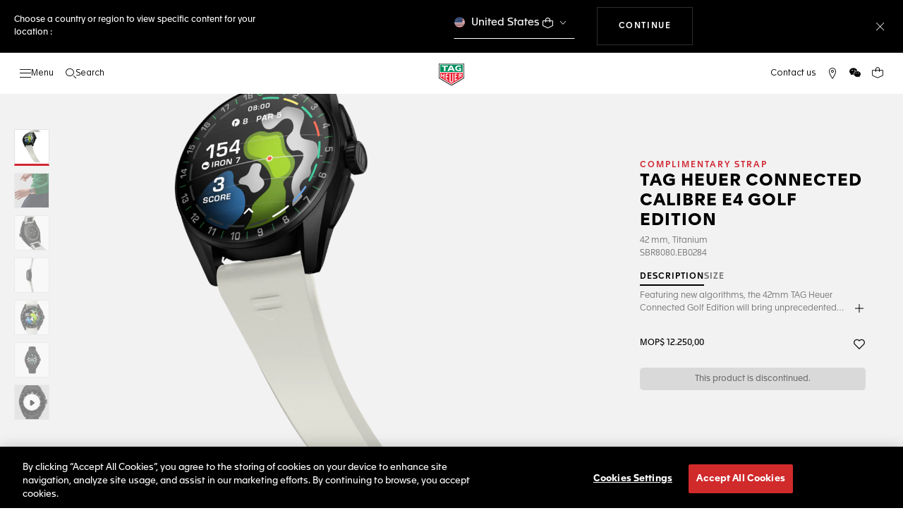

--- FILE ---
content_type: text/javascript; charset=utf-8
request_url: https://p.cquotient.com/pebble?tla=bdgp-TAG_INT&activityType=viewProduct&callback=CQuotient._act_callback0&cookieId=&userId=&emailId=&product=id%3A%3ASBR8080.EB0284%7C%7Csku%3A%3A%7C%7Ctype%3A%3A%7C%7Calt_id%3A%3A&realm=BDGP&siteId=TAG_INT&instanceType=prd&locale=en_MO&referrer=&currentLocation=https%3A%2F%2Fwww.tagheuer.com%2Fmo%2Fen%2F42-mm%2FSBR8080.EB0284.html&ls=true&_=1768782533217&v=v3.1.3&fbPixelId=__UNKNOWN__&json=%7B%22cookieId%22%3A%22%22%2C%22userId%22%3A%22%22%2C%22emailId%22%3A%22%22%2C%22product%22%3A%7B%22id%22%3A%22SBR8080.EB0284%22%2C%22sku%22%3A%22%22%2C%22type%22%3A%22%22%2C%22alt_id%22%3A%22%22%7D%2C%22realm%22%3A%22BDGP%22%2C%22siteId%22%3A%22TAG_INT%22%2C%22instanceType%22%3A%22prd%22%2C%22locale%22%3A%22en_MO%22%2C%22referrer%22%3A%22%22%2C%22currentLocation%22%3A%22https%3A%2F%2Fwww.tagheuer.com%2Fmo%2Fen%2F42-mm%2FSBR8080.EB0284.html%22%2C%22ls%22%3Atrue%2C%22_%22%3A1768782533217%2C%22v%22%3A%22v3.1.3%22%2C%22fbPixelId%22%3A%22__UNKNOWN__%22%7D
body_size: 389
content:
/**/ typeof CQuotient._act_callback0 === 'function' && CQuotient._act_callback0([{"k":"__cq_uuid","v":"d572a9e0-f4cd-11f0-ae99-b59ecaf9fd99","m":34128000},{"k":"__cq_bc","v":"%7B%22bdgp-TAG_INT%22%3A%5B%7B%22id%22%3A%22SBR8080.EB0284%22%7D%5D%7D","m":2592000},{"k":"__cq_seg","v":"0~0.00!1~0.00!2~0.00!3~0.00!4~0.00!5~0.00!6~0.00!7~0.00!8~0.00!9~0.00","m":2592000}]);

--- FILE ---
content_type: text/javascript; charset=utf-8
request_url: https://e.cquotient.com/recs/bdgp-TAG_INT/previously-seen?callback=CQuotient._callback1&_=1768782533232&_device=mac&userId=&cookieId=&emailId=&anchors=id%3A%3A%7C%7Csku%3A%3A%7C%7Ctype%3A%3A%7C%7Calt_id%3A%3A&slotId=product-recommendations-1&slotConfigId=New%20Slot%20Configuration%20-%202020-02-04%2015%3A54%3A36&slotConfigTemplate=slots%2Frecommendation%2Feinstein.isml&ccver=1.03&realm=BDGP&siteId=TAG_INT&instanceType=prd&v=v3.1.3&json=%7B%22userId%22%3A%22%22%2C%22cookieId%22%3A%22%22%2C%22emailId%22%3A%22%22%2C%22anchors%22%3A%5B%7B%22id%22%3A%22%22%2C%22sku%22%3A%22%22%2C%22type%22%3A%22%22%2C%22alt_id%22%3A%22%22%7D%5D%2C%22slotId%22%3A%22product-recommendations-1%22%2C%22slotConfigId%22%3A%22New%20Slot%20Configuration%20-%202020-02-04%2015%3A54%3A36%22%2C%22slotConfigTemplate%22%3A%22slots%2Frecommendation%2Feinstein.isml%22%2C%22ccver%22%3A%221.03%22%2C%22realm%22%3A%22BDGP%22%2C%22siteId%22%3A%22TAG_INT%22%2C%22instanceType%22%3A%22prd%22%2C%22v%22%3A%22v3.1.3%22%7D
body_size: 79
content:
/**/ typeof CQuotient._callback1 === 'function' && CQuotient._callback1({"previously-seen":{"displayMessage":"previously-seen","recs":[],"recoUUID":"5c688a36-5754-45c9-bb5b-c930ee88b0f6"}});

--- FILE ---
content_type: text/javascript
request_url: https://www.tagheuer.com/on/demandware.static/Sites-TAG_INT-Site/-/en_MO/v1768780944404/js/productDetail.js
body_size: 158628
content:
/*! For license information please see productDetail.js.LICENSE.txt */
!function(){var e={9952:function(e){"use strict";var t="#accessoriesModal";function n(e){!1!==e&&$.spinner().start(),window.location.href=window.constantData.urls.cartShow}e.exports={showModal:function(e,r){0!==$(t).length&&$(t).remove(),$.ajax({url:window.constantData.urls.accessoriesPopin,data:"pid="+e,method:"GET",success:function(e){e&&!e.error?($("body").append(e.text),$(t).modal("show"),function(e){var r=$(t),i=$("span.accessories-total-value",r),a=i.data("currency"),o=i.data("locale");r.on("change","input[type='checkbox']",(function(){var e=parseFloat(0);r.find("input[type='checkbox']:checked").each((function(){e+=parseFloat($(this).data("price"))}));var t=i.data("fraction-digits"),n=Number(e).toLocaleString(o,{style:"currency",currency:a,maximumFractionDigits:t});if(i.data("globale")){var s=i.text().replace(/[\d\.\,]/g,""),l=n.replace(/[^\d\.\,](?!\d)/g,"-").replace(/\-+/g,"-");n=l.replace("-",s),!/[1-9]/g.test(n)&&i.data("zero-price-formatted")&&(n=i.data("zero-price-formatted"))}i.text(n)})),r.on("click","button.close",(function(){n()})),$("body").on("hidden.bs.modal",t,(function(){n()})),r.on("click","button.add-accessories-to-cart",(function(){$("body").trigger("product:beforeAddToCart",this);var t=[];r.find("input[type='checkbox']:checked").each((function(){t.push({pid:this.value,qty:1})}));var i={pidsObj:JSON.stringify(t)};i[window.constantData.CSRF_TOKEN_NAME]=$(this).data("csrf-token"),e?($.spinner().start(),$.ajax({url:e,method:"POST",data:i,success:function(e){$(".minicart").trigger("count:update",e),$("body").trigger("product:afterAddToCart",e),n(!1)},error:function(){n(!1)}})):n()}))}(r),$("#personalizeModal").length>0&&$("#personalizeModal").modal("hide"),$.spinner().stop()):window.location.href=window.constantData.urls.cartShow},error:function(){window.location.href=window.constantData.urls.cartShow}})}}},3065:function(e,t,n){"use strict";var r,i=$(window),a=$("body"),o=n(6188),s=$(".pdp-details-wrapper"),l=window.constantData.breakPoints.medium,u=!1,c=!1,d=function(){var e=(s.outerHeight()-$(".pdp-details-info").outerHeight())/2,t=$(".pdp-secondary-details-wrapper").outerHeight(),n={"margin-bottom":"-".concat(Math.round(e/10),"rem")};s.addClass("animated").css(n);var r=e-t;if(e<=t){var i={"margin-top":"".concat(Math.round(r/10),"rem")};s.css(i)}},p=function(e){!(i.innerWidth()>=l)||s.hasClass("animated")||e&&"down"!=e?u&&c?u=!1:"up"==e&&!u&&!i.scrollTop()&&i.innerWidth()>=l&&s.hasClass("animated")&&(s.removeClass("animated").removeAttr("style"),w()):(u=!0,d(),setTimeout((function(){window.removeEventListener("DOMMouseScroll",D,!1),window.removeEventListener(y,D,g),window.removeEventListener("touchmove",D,g),window.removeEventListener("keydown",v,!1),c=!0}),200))},f=function(e){var t=$(e);t.parents(".description-tabs").find(".description-tabs-indicator").css({width:t.outerWidth(),left:t.position().left})};e.exports={init:function(){var e,t=$("#collapseDescription"),n=Math.round(t.prop("scrollHeight")),r=Math.round(t.outerHeight()),s=0;t.length>0&&n>r&&$(".trigger-link").show(),a.on("product:statusUpdate",(function(e,t){var n=$('.product-detail[data-pid="'+t.id+'"]');n.find(".description-and-detail .product-attributes").empty().html(t.attributesHtml);var r=n.find(".description-and-detail .description");t.shortDescription?(r.removeClass("hidden-xl-down"),$(".content",r).empty().html(t.shortDescription)):r.addClass("hidden-xl-down");var i=n.find(".description-and-detail .details");t.longDescription?(i.removeClass("hidden-xl-down"),$(".content",i).empty().html(t.longDescription)):i.addClass("hidden-xl-down")})).on("click",".description-and-detail .trigger-link",(function(){var e=$(this);$(".description-and-detail .collapse").hasClass("show")?e.attr("title",constantData.resources.productDescLinkNotCollapsedTitle).find(".readmore").html(constantData.resources.productDescLinkNotCollapsed):e.attr("title",constantData.resources.productDescLinkCollapsedTitle).find(".readmore").html(constantData.resources.productDescLinkCollapsed)})),a.find(".description-tabs").length>0&&(f(".description-tabs a.active"),a.on("shown.bs.tab",'.description-tabs a[data-toggle="tab"]',(function(e){f(e.target),$(e.target).removeAttr("tabindex"),$(e.relatedTarget).attr("tabindex",-1)}))),i.on("scroll.pdpDetails",o.throttle((function(){var e=i.scrollTop();p(e>s?"down":"up"),s=e}),300)),w(),e=function(e){var t;i.innerWidth()<l||(e&&null!==e.deltaY?t=e.deltaY>0?"down":"up":null!==e.keyCode?t=33!=e.keyCode&&38!=e.keyCode?"down":"up":i.scrollTop()||(t="up"),"up"!=t||i.scrollTop()||b(t))},window.addEventListener("DOMMouseScroll",e,!1),window.addEventListener(y,e,g),window.addEventListener("touchmove",e,g),window.addEventListener("keydown",e,!1)}};var h={37:1,38:1,39:1,40:1};function v(e){if(h[e.keyCode]){!function(e){e.preventDefault()}(e);var t=33!=e.keyCode&&38!=e.keyCode?"down":"up";return p(t),!1}}var m=!1;try{window.addEventListener("test",null,Object.defineProperty({},"passive",{get:function(){m=!0}}))}catch(e){}var g=!!m&&{passive:!1},y="onwheel"in document.createElement("div")?"wheel":"mousewheel",b=o.throttle(p,100);function D(e){r=e&&e.deltaY>0?"down":"up",e.preventDefault(),b(r)}function w(){i.innerWidth()<l||!i.scrollTop()||(window.addEventListener("DOMMouseScroll",D,!1),window.addEventListener(y,D,g),window.addEventListener("touchmove",D,g),window.addEventListener("keydown",v,!1),c=!1)}document.addEventListener("ekoovisible",(function(){i.scrollTop()&&i.innerWidth()>=l&&d()}))},582:function(e){"use strict";e.exports={setTabNextFocus:function(e){if(!e)return!1;if("Tab"===e.event.key||9===e.event.keyCode){var t=$(e.firstElementSelector);t.is("[type=radio]")&&(t=$("[name="+t.attr("name")+"]"));var n=$(e.lastElementSelector);n.is("[type=radio]")&&(n=$("[name="+n.attr("name")+"]")),e.event.shiftKey?$(":focus").is(t)&&(e.event.preventDefault(),n.focus()):$(":focus").is(n)&&(e.event.preventDefault(),t.eq(0).focus())}}}},2193:function(e,t,n){"use strict";var r,i=n(1813),a=$("body");function o(e){var t=$(e);if(void 0!==r&&t.hasClass("launch-gal-vid")){var n=t.data("slideModalTo"),i=t.data("slideVideoId"),a=r.getSwiper();n===a.activeIndex?document.getElementById(i).play():a.slideTo(n,0,!1)}}e.exports={init:function(){var e=$("#gallery-modal"),t=$(".pdp-gallery");e.on("show.bs.modal",(function(e){t.removeClass("js-animated"),a.attr("data-modal-backdrop-transparent",!0),window.setTimeout((function(){t.removeClass("shown")}),100),window.setTimeout((function(){t.addClass("js-animated shown")}),200),o(e.relatedTarget)})).on("shown.bs.modal",(function(t){!function(){if($(".pdp-gallery:not(.swiper-initialized)").length){var e=$(".pdp-gallery .swiper-slide"),t=e.length>1,n=new i.SwiperFacade({slidesPerView:4,direction:"vertical",freeMode:!0,watchSlidesProgress:!0});n.mount("#gallery-modal .gallery-thumbs",(function(e){e.$el.on("keydown",(function(e){13!==e.keyCode&&32!==e.keyCode||(e.preventDefault(),r.slideTo(e.target.dataset.slideTo))}))})),n.slideChange(),(r=new i.SwiperFacade({parallax:!$("html").hasClass("ie11"),speed:800,preloadImages:!1,watchSlidesProgress:!0,allowSlidePrev:t,allowSlideNext:t})).setLazy(!0,2),r.setThumbnails(n.getSwiper()),r.mount(".pdp-gallery"),r.lazyImageReady(),r.setTranslate(e),r.transition("end",".pdp-gallery .swiper-slide",(function(t){var n=e.eq(t);n.prop("scrollHeight")>n.outerHeight()&&n.parents("#gallery-modal").addClass("hasScroll")}))}}(),o(t.relatedTarget),$(".swiper",e).each((function(){i.util.ariaSwiperSlide($(this))})),$(".gallery-thumbs .swiper-slide-visible",e).attr("tabindex",0),e.find(".close").focus()})).on("hide.bs.modal",(function(){t.addClass("js-animated").removeClass("shown"),window.setTimeout((function(){a.removeAttr("data-modal-backdrop-transparent")}),1e3),$(".swiper",e).each((function(){$(".gallery-thumbs .swiper-slide-visible",e).removeAttr("tabindex")}))}))}}},9553:function(e,t,n){"use strict";var r=n(1813);e.exports={init:function(){if($(".desktop-gallery.gallery-thumbs:not(.swiper-initialized) .swiper-slide").length>1){var e=$(".desktop-gallery .swiper-slide"),t=new r.SwiperFacade({slidesPerView:4,direction:"vertical",freeMode:!0,observer:!0,observeParents:!0});t.mount(".desktop-gallery.gallery-thumbs",(function(e){e.$el.on("keydown",(function(e){"Enter"!==e.key&&"Space"!==e.code||!e.target.dataset.slideTo||(e.preventDefault(),n.getSwiper().slideTo(e.target.dataset.slideTo))}))}));var n=new r.SwiperFacade({keyboard:!0,speed:800,parallax:!0,preloadImages:!1,watchSlidesProgress:!0,followFinger:!1,simulateTouch:!1,shortSwipes:!0,observer:!0,observeParents:!0});n.setBreakpoint(r.SwiperFacade.constants.GRID_LG,{parallax:!$("html").hasClass("ie11"),shortSwipes:!1}),n.setLazy(!0,1),n.setThumbnails(t.getSwiper()),n.setNavigation(".pdp-images-nav"),n.setPagination(".pdp-images-pagination"),n.mount(".pdp-image-swiper"),n.slideChange((function(t){var n=t.activeIndex,r=t.slides.eq(n).hasClass("withvid");e.removeClass("current").attr({"aria-selected":"false",tabindex:-1}).eq(n).addClass("current").attr({"aria-selected":"true",tabindex:0}),$(".zoom-in-cta").attr("data-slide-to",n),$(".hide-on-vid").toggleClass("d-none",r),!r&&$("#m-video-gal-0.playing").length&&$("#m-video-gal-0.playing")[0].pause(),window.innerWidth<1024&&$(".pdp-image-swiper").attr("data-action",r?null:"zoomInProduct")}))}$(".launch-gal-vid").on("keydown",(function(e){"Enter"!==e.key&&"Space"!==e.code||(e.preventDefault(),$(this).trigger("click"))})),$("body").on("show.bs.modal",(function(){if($(window).outerWidth()>1024){var e=parseInt($("html").attr("data-scroll-position"))+$("th-header").outerHeight();$(".primary-images").css("top",e)}})).on("hidden.bs.modal",(function(){$(".primary-images").removeAttr("style")})),$(window).smartresize((function(){$(".pdp-image-swiper").attr("data-action",window.innerWidth<1024?"zoomInProduct":null)}))}}},685:function(e){"use strict";e.exports=function(e,t,n){$(e).on("keydown",(function(e){var r=e.key;"Spacebar"===r&&(r=" ");[" ","ArrowLeft","ArrowUp","ArrowRight","ArrowDown","Escape"].indexOf(r)>=0&&(e.preventDefault(),$(".modal.show").length>0&&"Escape"===r&&window.preventModalCloseByEscape&&e.stopPropagation());var i=n.call(this);t[r]&&t[r].call(this,i)}))}},5689:function(e){"use strict";e.exports={init:function(){var e=document.querySelector("klarna-placement"),t=null==e?void 0:e.dataset.overrideText,n=0;if(e&&t){e.style.display="none";var r=setInterval((function(){var i;if(n++>=20&&(clearInterval(r),e.style.display="block"),(null===(i=e.shadowRoot)||void 0===i?void 0:i.querySelectorAll("div.loaded").length)>0){clearInterval(r),e.style.display="block";var a=e.shadowRoot.querySelector("p[part='osm-message']");if(a)try{var o=JSON.parse(t),s=o.origin,l=o.replace;a.outerHTML=a.outerHTML.replace(s,l)}catch(e){console.log("[KLARNA] error overriding message",e)}}}),500)}}}},2872:function(e,t,n){"use strict";function r(e){return r="function"==typeof Symbol&&"symbol"==typeof Symbol.iterator?function(e){return typeof e}:function(e){return e&&"function"==typeof Symbol&&e.constructor===Symbol&&e!==Symbol.prototype?"symbol":typeof e},r(e)}var i=n(5810);e.exports=function(e,t){e.resetFieldsAndGroupStates(),"object"===r(t)&&t.fields&&Object.keys(t.fields).forEach((function(n){if(t.fields[n]){var r=function(e,t){var n;return e.some((function(e){var r=e.dynamicName===t;return r&&(n=e),r})),n}(e.fieldsList,n);r&&r.element&&(r.showErrorMessage(t.fields[n]),r.status="invalid",r.groups.length>0&&i(r.element,"syeValidator:fieldAfterValidate",{field:r,force:!0}))}}))}},3457:function(e){"use strict";var t=$(window);function n(e){var n=$(e),r=t.innerWidth()>=1024?"white":"black";n.attr("data-logo-color")!==r&&(n.attr("data-logo-color",r),_paidy("pm:refresh"))}e.exports={init:function(){"undefined"!=typeof _paidy&&$("._paidy-promotional-messaging").hasClass("connected-watch")&&(n("._paidy-promotional-messaging.connected-watch"),t.smartresize((function(){n("._paidy-promotional-messaging.connected-watch")})))}}},5773:function(e,t,n){function r(e){return r="function"==typeof Symbol&&"symbol"==typeof Symbol.iterator?function(e){return typeof e}:function(e){return e&&"function"==typeof Symbol&&e.constructor===Symbol&&e!==Symbol.prototype?"symbol":typeof e},r(e)}function i(e,t){var n=Object.keys(e);if(Object.getOwnPropertySymbols){var r=Object.getOwnPropertySymbols(e);t&&(r=r.filter((function(t){return Object.getOwnPropertyDescriptor(e,t).enumerable}))),n.push.apply(n,r)}return n}function a(e){for(var t=1;t<arguments.length;t++){var n=null!=arguments[t]?arguments[t]:{};t%2?i(Object(n),!0).forEach((function(t){o(e,t,n[t])})):Object.getOwnPropertyDescriptors?Object.defineProperties(e,Object.getOwnPropertyDescriptors(n)):i(Object(n)).forEach((function(t){Object.defineProperty(e,t,Object.getOwnPropertyDescriptor(n,t))}))}return e}function o(e,t,n){return(t=function(e){var t=function(e,t){if("object"!=r(e)||!e)return e;var n=e[Symbol.toPrimitive];if(void 0!==n){var i=n.call(e,t||"default");if("object"!=r(i))return i;throw new TypeError("@@toPrimitive must return a primitive value.")}return("string"===t?String:Number)(e)}(e,"string");return"symbol"==r(t)?t:t+""}(t))in e?Object.defineProperty(e,t,{value:n,enumerable:!0,configurable:!0,writable:!0}):e[t]=n,e}var s,l,u=n(6188),c=".pp-message",d=!1;function p(e){if(paypal&&!d){if(!$(c).length){var t=$("<div/>").addClass("pp-message");$(".pp-message-wrapper").append(t)}paypal.Messages(e).render(c),d=!0}}function f(e,t){return t&&e>0&&e>=t.minAmount&&e<=t.maxAmount}e.exports={init:function(){var e=$(c);if(s=e.data("config"),l=e.data("amountRange"),s){var t=s.style;f(s.amount,l)&&(delete(t=u.isMobile()?a(a({},t),t.mobile):a(a({},t),t.desktop)).desktop,delete t.mobile,delete t.page,s.style=t,p(s))}},onCartUpdate:function(){$("body").on("updatePaypalMessaging",(function(e,t){f(t,l)?(p(s),$(c).attr("data-pp-amount",t)):($(c).remove(),d=!1)}))}}},6393:function(e,t,n){"use strict";var r=n(6188),i=$(window),a=$(".cart-and-ipay .add-to-cart-cta"),o=$(".sticky-cta-anchor"),s=$(".product-actions-sticky"),l=$(".sticky-add-to-cart"),u=a.length>0&&i.innerWidth()>1023?a.outerHeight():0,c=$(".breadcrumbs-container"),d=function(){s.addClass("sticky-cart").removeAttr("aria-hidden"),l.removeAttr("tabindex")};e.exports={init:function(){var e="always"===window.constantData.prefs.showStickyAddToCartMobileBehavior&&r.isMobile();e&&d(),i.on("scroll.stickyAddToCart",(function(){if(o.length>0&&s.length>0){var t=o.offset().top?o.offset().top-u:o.offset().top+u,n=i.scrollTop();window.innerWidth<1024&&(n=c.offset().top+s.outerHeight()-i.height()),e||i.scrollTop()>=t&&i.scrollTop()<=n?d():(s.removeClass("sticky-cart").attr("aria-hidden","true"),l.attr("tabindex",-1))}})),$("body").on("click",".sticky-add-to-cart",(function(){a.trigger("click")}))}}},8539:function(e){"use strict";var t=$("body"),n=$(window);function r(e){var t=$(e),n=-1*(t.parents(".card").offset().left-t.parents(".specs-info-accordion").offset().left)/10+"rem";t.css("left",n)}e.exports={init:function(){t.on("shown.bs.collapse","#tech-accordion .collapse",(function(){if(n.innerWidth()<1024){var e=$(this).closest(".card").offset().top-$("th-header").outerHeight();$("html,body").animate({scrollTop:e},300)}})).on("show.bs.collapse",".specs-info-accordion .collapse",(function(e){n.innerWidth()>=1024&&r(e.target)})),n.smartresize((function(){n.innerWidth()>=1024&&$(".specs-info-accordion").find(".collapse.show").length>0&&r(".specs-info-accordion .collapse.show")}))}}},2937:function(e){"use strict";e.exports={init:function(){$(".recommendation-tiles .show-more").on("click",(function(){$(this).remove()}))}}},8848:function(e){"use strict";e.exports={capitalizeFirstLetter:function(e){return e.charAt(0).toUpperCase()+e.slice(1).toLowerCase()}}},9869:function(e){"use strict";e.exports={init:function(){var e=$(".view-mode-tabs");$('a[data-toggle="tab"]',e).on("show.bs.tab",(function(){$(window).trigger("resize")})),document.documentElement.addEventListener("aa-anim-change",(function(){e.length>0&&$("body").data("animations-off")&&e.addClass("d-none").find('a[href="#gallery-panel"]').trigger("click")}),!1)}}},6188:function(e,t,n){"use strict";function r(e){return r="function"==typeof Symbol&&"symbol"==typeof Symbol.iterator?function(e){return typeof e}:function(e){return e&&"function"==typeof Symbol&&e.constructor===Symbol&&e!==Symbol.prototype?"symbol":typeof e},r(e)}var i;function a(e,t){var n=Object.keys(e);if(Object.getOwnPropertySymbols){var r=Object.getOwnPropertySymbols(e);t&&(r=r.filter((function(t){return Object.getOwnPropertyDescriptor(e,t).enumerable}))),n.push.apply(n,r)}return n}function o(e,t,n){return(t=function(e){var t=function(e,t){if("object"!=r(e)||!e)return e;var n=e[Symbol.toPrimitive];if(void 0!==n){var i=n.call(e,t||"default");if("object"!=r(i))return i;throw new TypeError("@@toPrimitive must return a primitive value.")}return("string"===t?String:Number)(e)}(e,"string");return"symbol"==r(t)?t:t+""}(t))in e?Object.defineProperty(e,t,{value:n,enumerable:!0,configurable:!0,writable:!0}):e[t]=n,e}var s,l=n(1813),u=n(582),c=$("html"),d=$(window),p=null===(i=document.querySelector("th-header"))||void 0===i||null===(i=i.shadowRoot)||void 0===i?void 0:i.querySelector("header");jQuery,s="smartresize",jQuery.fn[s]=function(e){return e?this.bind("resize",(t=e,function(){var e=this,a=arguments;i?clearTimeout(i):r&&t.apply(e,a),i=setTimeout((function(){r||t.apply(e,a),i=null}),n||100)})):this.trigger(s);var t,n,r,i};var f=function(e,t){if(p){e=e||p.classList.value,t=t||p.offsetHeight;var n=e.indexOf("__hidden")>=0?"0rem":"".concat(t/10,"rem");$(".page").css("--header-height",n)}},h=n(3829);h.appendParamsToUrl=function(e,t){var n=e;return n+=(-1!==n.indexOf("?")?"&":"?")+Object.keys(t).map((function(e){return e+"="+encodeURIComponent(t[e])})).join("&")},h.replaceURL=function(e){if(e){var t={path:e};window.history.replaceState(t,"",e)}},h.getQueryString=function(e){var t,n=document.createElement("a");return n.href=e,n.search&&(t=n.search.substr(1)),t},h.getURLParameter=function(e){for(var t=window.location.search.substring(1).split("&"),n=0;n<t.length;n++){var r=t[n].split("=");if(r[0]===e)return r[1]}},h.jumpToElement=function(e,t){t=t||0;var n=document.getElementById(e),r=!!n&&n.offsetTop+t;r&&window.scrollTo(0,r)},h.isMobile=function(){for(var e=["mobile","tablet","phone","ipad","ipod","android","blackberry","windows ce","opera mini","palm"],t=0,n=!1,r=navigator.userAgent.toLowerCase();e[t]&&!n;)n=r.indexOf(e[t])>=0,t++;return!n&&r.indexOf("macintosh")>0&&navigator.maxTouchPoints&&navigator.maxTouchPoints>2&&(n=!0),n&&(c.addClass("mobile"),navigator.userAgent.match(/android/i)&&c.addClass("android")),n},h.isIE11=function(){var e=!!window.MSInputMethodContext&&!!document.documentMode;return e&&c.addClass("ie11"),e},h.isIos=function(){return(/iPad|iPhone|iPod/.test(navigator.platform)||"MacIntel"===navigator.platform&&navigator.maxTouchPoints>1)&&!window.MSStream},h.isOnScreen=function(e,t,n){null!=t&&void 0!==t||(t=1),null!=n&&void 0!==n||(n=1);var r,i=$(window),a={top:i.scrollTop(),left:i.scrollLeft()},o=e.outerHeight(),s=e.outerWidth(),l=e.offset();return a.right=a.left+i.width(),a.bottom=a.top+i.height(),!(!s||!o)&&(l.right=l.left+s,l.bottom=l.top+o,!(a.right<l.left||a.left>l.right||a.bottom<l.top||a.top>l.bottom)&&((r={top:Math.min(1,(l.bottom-a.top)/o),bottom:Math.min(1,(a.bottom-l.top)/o),left:Math.min(1,(l.right-a.left)/s),right:Math.min(1,(a.right-l.left)/s)}).left*r.right>=t&&r.top*r.bottom>=n))},h.testFormDialog=function(e){return 0!==$("input, select, textarea",e).length},h.lockScroll=function(){var e=window.innerWidth-document.documentElement.clientWidth,t=$(".modal");this.isMobile()||c.addClass("isDesktop"),0!==e&&(t.addClass("js-remove-scroll"),window.setTimeout((function(){t.removeClass("js-remove-scroll")}),500)),c.addClass("scroll-locked")},h.restoreScroll=function(){0!==window.innerWidth-document.documentElement.clientWidth&&$(".modal").addClass("js-remove-scroll"),c.removeClass("scroll-locked")},h.swiperScroll=function(e,t,n){$(e).each((function(e,r){var i=$(r),s=i,u=i.data("swiper-id"),c=t;u&&u.length&&(c=t+"-"+u,s='div[data-swiper-id="'+u+'"]');var d=0;$(".swiper-slide",i).each((function(){d+=$(this).outerWidth()})),d>i.outerWidth()&&void 0===window[c]?(window[c]=new l.SwiperFacade(function(e){for(var t=1;t<arguments.length;t++){var n=null!=arguments[t]?arguments[t]:{};t%2?a(Object(n),!0).forEach((function(t){o(e,t,n[t])})):Object.getOwnPropertyDescriptors?Object.defineProperties(e,Object.getOwnPropertyDescriptors(n)):a(Object(n)).forEach((function(t){Object.defineProperty(e,t,Object.getOwnPropertyDescriptor(n,t))}))}return e}({freeMode:!0,slidesPerView:"auto"},n)),n&&n.pagination&&window[c].setPagination(n.pagination),window[c].mount(s)):d<=i.outerWidth()&&void 0!==window[c]&&(window[c].destroy(!0,!0),window[c]=void 0)}))},h.ariaSwiperSlideSetId=function(e,t){$(e).find(".swiper-slide").each((function(){var e=$(this);e.attr("id",t+e.index())}))},h.bindHeaderScroll=function(){f(),window.addEventListener("header-resized",(function(e){var t=e.detail.headerHeight,n=e.detail.headerVersion;f(n,t)}))},h.toggleWideClass=function(e,t){e>t.outerWidth()?t.addClass("wide"):t.removeClass("wide")},h.triggerResize=function(){var e=window.document.createEvent("UIEvents");e.initUIEvent("resize",!0,!1,window,0),window.dispatchEvent(e)},h.focusTrap=function(e,t){this.focusTrapRelease(),$("a, button, [role=button], input:not([type=hidden]), select:not(.select2-hidden-accessible), textarea").each((function(){var n=$(this);void 0!==t?(!n.parents(e).length||n.parents(e).length&&n.parents(t).length)&&l.util.storeTabindex(n):n.parents(e).length||l.util.storeTabindex(n)}))},h.focusTrapRelease=function(){$("[data-tabindex]").each((function(){l.util.restoreTabindex($(this))}))},h.focusEnable=function(e){e.find("a:visible, [role=button]:visible, button:visible, input:visible, select:visible, textarea:visible").each((function(){l.util.storeTabindex($(this))}))},h.focusTrapInsideModal=function(e){var t=$(e),n={firstElementSelector:t.find(".modal-header .close"),lastElementSelector:t.find(".modal-footer-tabfix")};$("body").off("keydown",e).on("keydown",e,(function(e){var t={event:e},r=$.extend(n,t);u.setTabNextFocus(r)}))},h.focusTrapInside=function(e){var t=$(e).find('button, a[href], input, select, textarea, [tabindex]:not([tabindex="-1"])').filter(":visible");if(0!==t.length){var n={firstElementSelector:t[0],lastElementSelector:t.last()};$("body").off("keydown",e).on("keydown",e,(function(e){var t={event:e},r=$.extend(n,t);u.setTabNextFocus(r)}))}},h.focusRestore=function(e){$("[data-tabindex]",e).each((function(){l.util.restoreTabindex($(this))}))},h.checkResizeMode=function(){var e=$("body").data("mode"),t=!1;if("matchMedia"in window){for(var n=0;n<window.range.length;n++){var r=window.range[n];if(window.matchMedia(r.mediaSentence).matches){t=r.name;break}}if(e!==t)return d.trigger("change-mode",t),$("body").data("mode",t),t}return t},h.getGeoLoc=function(){return new Promise((function(e,t){var n;if(!window.currentGeo)return navigator.geolocation.getCurrentPosition((function(t){n=t,window.currentGeo={lat:n.coords.latitude,long:n.coords.longitude},e(window.currentGeo)}),(function(){var n=$(".storefinder").data("options");n&&n.gmapsOptions?(window.currentGeo=!1,e(window.currentGeo)):$.ajax({url:constantData.urls.geoLocUrl,type:"get",success:function(t){window.currentGeo={lat:t.lat,long:t.long},e(window.currentGeo)},error:function(e){t(e)}})}),{enableHighAccuracy:!0,timeout:5e3});e(window.currentGeo)}))},h.initVHUnit=function(){var e=.01*window.innerHeight;document.documentElement.style.setProperty("--vh","".concat(e,"px")),d.smartresize((function(){var e=.01*window.innerHeight;document.documentElement.style.setProperty("--vh","".concat(e,"px"))}))},h.horizontalPrllx=function(e){d.on("scroll.horizontalPrllx",(function(){e.css({transform:"translateX(-"+d.scrollTop()/20+"%)"})}))},h.initUserLayer=function(){var e=$("th-header .user .popover"),t=$("th-header .wechat .popover"),n=$("th-header .user #myaccount"),r=$("th-header .wechat #wechat"),i=$(".user"),a=$(".wechat");$("th-header.wechat").on("mouseenter",(function(){t.length>0&&(t.addClass("show"),t.removeClass("d-none"),a.attr("aria-expanded","true").parents("th-header").addClass("item-open"),r.attr("aria-expanded","true"))})).on("mouseleave",(function(){t.find("input").is(":focus")||(t.removeClass("show"),a.attr("aria-expanded","false").parents("th-header").removeClass("item-open"),r.attr("aria-expanded","false"))})),$("th-header .user").on("mouseenter",(function(){e.length>0&&(e.addClass("show"),i.attr("aria-expanded","true").parents("th-header").addClass("item-open"),n.attr("aria-expanded","true"),h.isMobile()&&h.lockScroll())})).on("mouseleave",(function(){e.find("input").is(":focus")||(e.removeClass("show"),i.attr("aria-expanded","false").parents("th-header").removeClass("item-open"),n.attr("aria-expanded","false"),h.isMobile()&&h.restoreScroll())})),e.on("keydown","a, button, input",(function(t){27===(t.charCode||t.keyCode||0)&&(t.preventDefault(),e.removeClass("show"),i.attr("aria-expanded","false").parents("th-header").removeClass("item-open"),n.attr("aria-expanded","false").focus())}))},h.waitElement=function(e,t){var n=setInterval((function(){$(e).length&&(clearInterval(n),t())}),100)},h.checkElement=function(e){return $(e).length>0},h.showCartLimitationsModal=function(e){if(e){var t=$("#defaultModal");t.find(".modal-body").empty().append(e),t.removeClass().addClass("modal fade cart-limitations-modal-initialized"),"undefined"!=typeof pageContext&&"cart"===pageContext.ns&&$(".cart-limitations-modal-initialized").find(".continue-link").attr("data-dismiss","modal").attr("href","javascript:void(0)"),$(".cart-limitations-modal-initialized").modal("show")}},h.isTablet=function(){var e=navigator.userAgent.toLowerCase(),t=/(ipad|tablet|(android(?!.*mobile))|(windows(?!.*phone)(.*touch))|kindle|playbook|silk|(puffin(?!.*(IP|AP|WP))))/.test(e);return!t&&e.indexOf("macintosh")>0&&navigator.maxTouchPoints&&navigator.maxTouchPoints>2&&(t=!0),t},h.isValidUrl=function(e){var t;try{t=new URL(e)}catch(e){return!1}return"http:"===t.protocol||"https:"===t.protocol},h.hideMobileCarousels=function(e){e?$(e.el).find(".swiper-slide th-product-tile").attr("hide-mobile-carousel",!0):$(".product-recommendations .swiper-slide th-product-tile").attr("hide-mobile-carousel",!0)},h.throttle=function(e,t,n){var r,i,a,o,s=0;n||(n={});var l=function(){s=!1===n.leading?0:Date.now(),r=null,o=e.apply(i,a),r||(i=a=null)},u=function(){var u=Date.now();s||!1!==n.leading||(s=u);var c=t-(u-s);return i=this,a=arguments,c<=0||c>t?(r&&(clearTimeout(r),r=null),s=u,o=e.apply(i,a),r||(i=a=null)):r||!1===n.trailing||(r=setTimeout(l,c)),o};return u.cancel=function(){clearTimeout(r),s=0,r=i=a=null},u},h.checkScrolledIntoView=function(e,t){var n=e.getBoundingClientRect(),r=document.documentElement.clientHeight,i=!1,a=Math.abs(t),o=t>0,s=n.top>0&&n.top<r||n.bottom>0&&n.bottom<r;return!s&&n.height<a&&(i=o?n.top<r&&Math.abs(n.top)<a:n.top>0&&Math.abs(n.top)<a+r),s||i},e.exports=h},3113:function(e,t,n){"use strict";var r,i;function a(e,t){return function(e){if(Array.isArray(e))return e}(e)||function(e,t){var n=null==e?null:"undefined"!=typeof Symbol&&e[Symbol.iterator]||e["@@iterator"];if(null!=n){var r,i,a,o,s=[],l=!0,u=!1;try{if(a=(n=n.call(e)).next,0===t){if(Object(n)!==n)return;l=!1}else for(;!(l=(r=a.call(n)).done)&&(s.push(r.value),s.length!==t);l=!0);}catch(e){u=!0,i=e}finally{try{if(!l&&null!=n.return&&(o=n.return(),Object(o)!==o))return}finally{if(u)throw i}}return s}}(e,t)||function(e,t){if(e){if("string"==typeof e)return o(e,t);var n={}.toString.call(e).slice(8,-1);return"Object"===n&&e.constructor&&(n=e.constructor.name),"Map"===n||"Set"===n?Array.from(e):"Arguments"===n||/^(?:Ui|I)nt(?:8|16|32)(?:Clamped)?Array$/.test(n)?o(e,t):void 0}}(e,t)||function(){throw new TypeError("Invalid attempt to destructure non-iterable instance.\nIn order to be iterable, non-array objects must have a [Symbol.iterator]() method.")}()}function o(e,t){(null==t||t>e.length)&&(t=e.length);for(var n=0,r=Array(t);n<t;n++)r[n]=e[n];return r}var s={},l={},u={onSnapshot:function(e){e.dataUrl&&l.snapshotToShow&&(l.snapshotToShow=!1,l.snapshotContainer.find("img").attr("src",e.dataUrl),l.dataUrl=e.dataUrl,f(),h())},onOpenStream:function(){l.onSnapshotBtn.removeClass("d-none"),l.onExitBtn.removeClass("d-none"),l.spinner.stop()},onStopVto:function(){console.log("on stop VTO called"),l.btnVtoStart.removeClass("d-none"),l.btn3DviewStart.removeClass("d-none"),l.imageSwiper.removeClass("d-none"),l.imageSwiperPagination.removeClass("d-none"),l.vtoWrapper.addClass("d-none"),l.snapshotContainer.removeClass("isLoaded"),l.snapshotContainer.addClass("d-none"),l.onSnapshotBtn.addClass("d-none"),l.onExitBtn.addClass("d-none"),l.onDownloadBtn.addClass("d-none"),l.onCancelBtn.addClass("d-none")},onIssue:function(){var e=arguments.length>0&&void 0!==arguments[0]?arguments[0]:{},t=Object.entries(e).find((function(e){var t=a(e,2);t[0];return!!t[1]}));t&&m(g.vtoError,{errorType:t[0]})},uiConfiguration:{liveCameraAccessDenied:!1,liveDetectionFailure:!1,liveLensesAnimations:!1,liveLensesAnimationsActive:!1,livePhotoButton:!1,liveRelaunchDetectionButton:!1,loadingIndicator:!0,photoLiveButton:!1,photoRenderError:!1,photoWelcomeScreen:!1,positioningGuideOverlay:!1,hideVerything:!0}};function c(){"undefined"!=typeof FitMix&&(p(),function(e,t){var n="vto-consent";if(JSON.parse(sessionStorage.getItem(n)))return void t();l.onDisplayDisclaimer.removeClass("d-none").one("click","[data-consent]",(function(r){r.preventDefault();var i=!!$(r.currentTarget).data("consent");sessionStorage.setItem(n,JSON.stringify(i)),l.onDisplayDisclaimer.addClass("d-none"),(i?t:e)()}))}(p,(function(){l.spinner.start(),l.vtoWidget.removeClass("d-none"),window.fitmixInstance=FitMix.createWidget("vto-widget",u,(function(){fitmixInstance.startVto("live"),l.spinner.stop()}))})))}function d(){l.spinner.start(),"undefined"!=typeof FitMix?(p(),l.onExitBtn.toggleClass("d-none"),l.vtoWidget.removeClass("d-none"),window.fitmixInstance=FitMix.createWidget("vto-widget",u,(function(){fitmixInstance.startVto("viewer"),l.spinner.stop()}))):l.spinner.stop()}function p(){l.btnVtoStart.toggleClass("d-none"),l.btn3DviewStart.toggleClass("d-none"),l.imageSwiper.toggleClass("d-none"),l.imageSwiperPagination.toggleClass("d-none"),l.vtoWrapper.toggleClass("d-none"),l.galleryTabThumb.toggleClass("underline-active-thumb")}function f(){l.onSnapshotBtn.toggleClass("d-none"),l.onExitBtn.toggleClass("d-none"),l.snapshotContainer.toggleClass("d-none")}function h(){l.onDownloadBtn.toggleClass("d-none"),l.onCancelBtn.toggleClass("d-none"),l.snapshotContainer.toggleClass("isLoaded")}e.exports={init:function(){var e;l.vtoWrapper=$(".vto-wrapper"),l.vtoWrapper.length&&(l.spinner=l.vtoWrapper.spinner(),l.vtoWidget=$("#vto-widget"),l.onExitBtn=$(".js-vto-exit"),l.onCancelBtn=$(".js-vto-cancel"),l.imageSwiper=$(".pdp-image-swiper"),l.imageSwiperPagination=$(".pdp-images-pagination"),l.btnVtoStart=$(".btn-vto__try-on"),l.btn3DviewStart=$(".btn-vto__3d-view"),l.onSnapshotBtn=$(".js-vto-snapshot"),l.onDownloadBtn=$(".js-vto-download"),l.galleryThumbs=$(".gallery-thumbs"),l.galleryTabThumb=$(".gallery-thumbs .swiper-slide"),l.snapshotContainer=$(".vto-tryon-snapshot"),l.onDisplayDisclaimer=$(".js-vto-disclaimer"),s.preferences=l.vtoWidget.data("preferences"),s.disclaimer=l.vtoWidget.data("disclaimer"),s.fontUrl=l.vtoWidget.data("fontUrl"),s.languageCode=l.vtoWidget.data("languageCode"),s.productDownloadInfo=l.vtoWidget.data("productDownloadInfo"),u.css=s.preferences.styles,u.apiKey=s.preferences.apiKey,u.frame=s.preferences.testFrame&&!jQuery.isEmptyObject(s.preferences.testFrame)?s.preferences.testFrame.toString():s.productDownloadInfo.productId,u.lang=s.languageCode,l.galleryTabThumb.on("click",(function(){return window.fitmixInstance?window.fitmixInstance.stopVto():null})),l.onSnapshotBtn.on("click",(function(e){e.preventDefault(),fitmixInstance.getSnapshot(),l.snapshotToShow=!0,m(g.vtoCTAClick,{productId:y.productId,productName:y.productName,ctaName:"Photo"})})),l.onDownloadBtn.on("click",(function(){var e=document.createElement("a");e.href=l.dataUrl,e.download=s.productDownloadInfo.productName+" - "+s.productDownloadInfo.productId+".png",document.body.appendChild(e),e.click(),document.body.removeChild(e),m(g.vtoCTAClick,{productId:y.productId,productName:y.productName,ctaName:"Download"})})),l.onCancelBtn.on("click",(function(){f(),h(),m(g.vtoCTAClick,{productId:y.productId,productName:y.productName,ctaName:"Cancel"})})),l.btnVtoStart.on("click",(function(e){e.preventDefault(),l.vtoCtaClicked=!0,l.isReadyToInit&&(window.fitmixInstance?(window.fitmixInstance.startVto("live"),p()):c(),m(g.vtoLaunch,{productId:y.productId,productName:y.productName,ctaName:"try on online"}),y.engagementTimeoutId&&b(),y.engagementTimeoutId=setTimeout((function(){return m(g.vtoEngagement,{productName:y.productName,productId:y.productId})}),y.engagementTime))})),l.btn3DviewStart.on("click",(function(e){e.preventDefault(),l.cta3DviewClicked=!0,l.isReadyToInit&&(window.fitmixInstance?(window.fitmixInstance.startVto("viewer"),p(),l.onExitBtn.toggleClass("d-none")):d())})),l.onExitBtn.on("click",(function(e){e.preventDefault(),fitmixInstance.stopVto(),m(g.vtoCTAClick,{productId:y.productId,productName:y.productName,ctaName:"Close"}),b()})),(e=document.createElement("script")).onload=function(){l.isReadyToInit=!0,l.vtoCtaClicked?c():l.cta3DviewClicked&&d()},e.src=s.preferences.scriptUrl,e.type="text/javascript",e.async=!0,document.head.appendChild(e))}};var v=n(4904),m=v.emitEvent,g=v.events,y={productName:null===(r=document.querySelector("[data-pfullname-default]"))||void 0===r?void 0:r.dataset.pfullnameDefault,productId:null===(i=document.querySelector("[data-pid]"))||void 0===i?void 0:i.dataset.pid,engagementTimeoutId:null,engagementTime:3e4};function b(){clearTimeout(y.engagementTimeoutId),y.engagementTimeoutId=null}},8641:function(e,t,n){"use strict";function r(e){return r="function"==typeof Symbol&&"symbol"==typeof Symbol.iterator?function(e){return typeof e}:function(e){return e&&"function"==typeof Symbol&&e.constructor===Symbol&&e!==Symbol.prototype?"symbol":typeof e},r(e)}function i(e){if(void 0===e)throw new ReferenceError("this hasn't been initialised - super() hasn't been called");return e}function a(e,t){e.prototype=Object.create(t.prototype),e.prototype.constructor=e,e.__proto__=t}n.d(t,{A:function(){return Qr}});var o,s,l,u,c,d,p,f,h,v,m,g,y,b,D,w={autoSleep:120,force3D:"auto",nullTargetWarn:1,units:{lineHeight:""}},_={duration:.5,overwrite:!1,delay:0},C=1e8,E=1e-8,x=2*Math.PI,S=x/4,F=0,T=Math.sqrt,k=Math.cos,A=Math.sin,$=function(e){return"string"==typeof e},M=function(e){return"function"==typeof e},O=function(e){return"number"==typeof e},P=function(e){return void 0===e},B=function(e){return"object"===r(e)},L=function(e){return!1!==e},I=function(){return"undefined"!=typeof window},z=function(e){return M(e)||$(e)},j="function"==typeof ArrayBuffer&&ArrayBuffer.isView||function(){},N=Array.isArray,R=/(?:-?\.?\d|\.)+/gi,H=/[-+=.]*\d+[.e\-+]*\d*[e\-+]*\d*/g,V=/[-+=.]*\d+[.e-]*\d*[a-z%]*/g,q=/[-+=.]*\d+\.?\d*(?:e-|e\+)?\d*/gi,G=/[+-]=-?[.\d]+/,U=/[^,'"\[\]\s]+/gi,W=/^[+\-=e\s\d]*\d+[.\d]*([a-z]*|%)\s*$/i,X={},Y={},K=function(e){return(Y=xe(e,X))&&Fn},Q=function(e,t){return console.warn("Invalid property",e,"set to",t,"Missing plugin? gsap.registerPlugin()")},J=function(e,t){return!t&&console.warn(e)},Z=function(e,t){return e&&(X[e]=t)&&Y&&(Y[e]=t)||X},ee=function(){return 0},te={suppressEvents:!0,isStart:!0,kill:!1},ne={suppressEvents:!0,kill:!1},re={suppressEvents:!0},ie={},ae=[],oe={},se={},le={},ue=30,ce=[],de="",pe=function(e){var t,n,r=e[0];if(B(r)||M(r)||(e=[e]),!(t=(r._gsap||{}).harness)){for(n=ce.length;n--&&!ce[n].targetTest(r););t=ce[n]}for(n=e.length;n--;)e[n]&&(e[n]._gsap||(e[n]._gsap=new Nt(e[n],t)))||e.splice(n,1);return e},fe=function(e){return e._gsap||pe(rt(e))[0]._gsap},he=function(e,t,n){return(n=e[t])&&M(n)?e[t]():P(n)&&e.getAttribute&&e.getAttribute(t)||n},ve=function(e,t){return(e=e.split(",")).forEach(t)||e},me=function(e){return Math.round(1e5*e)/1e5||0},ge=function(e){return Math.round(1e7*e)/1e7||0},ye=function(e,t){var n=t.charAt(0),r=parseFloat(t.substr(2));return e=parseFloat(e),"+"===n?e+r:"-"===n?e-r:"*"===n?e*r:e/r},be=function(e,t){for(var n=t.length,r=0;e.indexOf(t[r])<0&&++r<n;);return r<n},De=function(){var e,t,n=ae.length,r=ae.slice(0);for(oe={},ae.length=0,e=0;e<n;e++)(t=r[e])&&t._lazy&&(t.render(t._lazy[0],t._lazy[1],!0)._lazy=0)},we=function(e,t,n,r){ae.length&&!s&&De(),e.render(t,n,r||s&&t<0&&(e._initted||e._startAt)),ae.length&&!s&&De()},_e=function(e){var t=parseFloat(e);return(t||0===t)&&(e+"").match(U).length<2?t:$(e)?e.trim():e},Ce=function(e){return e},Ee=function(e,t){for(var n in t)n in e||(e[n]=t[n]);return e},xe=function(e,t){for(var n in t)e[n]=t[n];return e},Se=function e(t,n){for(var r in n)"__proto__"!==r&&"constructor"!==r&&"prototype"!==r&&(t[r]=B(n[r])?e(t[r]||(t[r]={}),n[r]):n[r]);return t},Fe=function(e,t){var n,r={};for(n in e)n in t||(r[n]=e[n]);return r},Te=function(e){var t,n=e.parent||u,r=e.keyframes?(t=N(e.keyframes),function(e,n){for(var r in n)r in e||"duration"===r&&t||"ease"===r||(e[r]=n[r])}):Ee;if(L(e.inherit))for(;n;)r(e,n.vars.defaults),n=n.parent||n._dp;return e},ke=function(e,t,n,r,i){void 0===n&&(n="_first"),void 0===r&&(r="_last");var a,o=e[r];if(i)for(a=t[i];o&&o[i]>a;)o=o._prev;return o?(t._next=o._next,o._next=t):(t._next=e[n],e[n]=t),t._next?t._next._prev=t:e[r]=t,t._prev=o,t.parent=t._dp=e,t},Ae=function(e,t,n,r){void 0===n&&(n="_first"),void 0===r&&(r="_last");var i=t._prev,a=t._next;i?i._next=a:e[n]===t&&(e[n]=a),a?a._prev=i:e[r]===t&&(e[r]=i),t._next=t._prev=t.parent=null},$e=function(e,t){e.parent&&(!t||e.parent.autoRemoveChildren)&&e.parent.remove&&e.parent.remove(e),e._act=0},Me=function(e,t){if(e&&(!t||t._end>e._dur||t._start<0))for(var n=e;n;)n._dirty=1,n=n.parent;return e},Oe=function(e,t,n,r){return e._startAt&&(s?e._startAt.revert(ne):e.vars.immediateRender&&!e.vars.autoRevert||e._startAt.render(t,!0,r))},Pe=function e(t){return!t||t._ts&&e(t.parent)},Be=function(e){return e._repeat?Le(e._tTime,e=e.duration()+e._rDelay)*e:0},Le=function(e,t){var n=Math.floor(e/=t);return e&&n===e?n-1:n},Ie=function(e,t){return(e-t._start)*t._ts+(t._ts>=0?0:t._dirty?t.totalDuration():t._tDur)},ze=function(e){return e._end=ge(e._start+(e._tDur/Math.abs(e._ts||e._rts||E)||0))},je=function(e,t){var n=e._dp;return n&&n.smoothChildTiming&&e._ts&&(e._start=ge(n._time-(e._ts>0?t/e._ts:((e._dirty?e.totalDuration():e._tDur)-t)/-e._ts)),ze(e),n._dirty||Me(n,e)),e},Ne=function(e,t){var n;if((t._time||!t._dur&&t._initted||t._start<e._time&&(t._dur||!t.add))&&(n=Ie(e.rawTime(),t),(!t._dur||Je(0,t.totalDuration(),n)-t._tTime>E)&&t.render(n,!0)),Me(e,t)._dp&&e._initted&&e._time>=e._dur&&e._ts){if(e._dur<e.duration())for(n=e;n._dp;)n.rawTime()>=0&&n.totalTime(n._tTime),n=n._dp;e._zTime=-1e-8}},Re=function(e,t,n,r){return t.parent&&$e(t),t._start=ge((O(n)?n:n||e!==u?Ye(e,n,t):e._time)+t._delay),t._end=ge(t._start+(t.totalDuration()/Math.abs(t.timeScale())||0)),ke(e,t,"_first","_last",e._sort?"_start":0),Ge(t)||(e._recent=t),r||Ne(e,t),e._ts<0&&je(e,e._tTime),e},He=function(e,t){return(X.ScrollTrigger||Q("scrollTrigger",t))&&X.ScrollTrigger.create(t,e)},Ve=function(e,t,n,r,i){return Xt(e,t,i),e._initted?!n&&e._pt&&!s&&(e._dur&&!1!==e.vars.lazy||!e._dur&&e.vars.lazy)&&h!==Ft.frame?(ae.push(e),e._lazy=[i,r],1):void 0:1},qe=function e(t){var n=t.parent;return n&&n._ts&&n._initted&&!n._lock&&(n.rawTime()<0||e(n))},Ge=function(e){var t=e.data;return"isFromStart"===t||"isStart"===t},Ue=function(e,t,n,r){var i=e._repeat,a=ge(t)||0,o=e._tTime/e._tDur;return o&&!r&&(e._time*=a/e._dur),e._dur=a,e._tDur=i?i<0?1e10:ge(a*(i+1)+e._rDelay*i):a,o>0&&!r&&je(e,e._tTime=e._tDur*o),e.parent&&ze(e),n||Me(e.parent,e),e},We=function(e){return e instanceof Ht?Me(e):Ue(e,e._dur)},Xe={_start:0,endTime:ee,totalDuration:ee},Ye=function e(t,n,r){var i,a,o,s=t.labels,l=t._recent||Xe,u=t.duration()>=C?l.endTime(!1):t._dur;return $(n)&&(isNaN(n)||n in s)?(a=n.charAt(0),o="%"===n.substr(-1),i=n.indexOf("="),"<"===a||">"===a?(i>=0&&(n=n.replace(/=/,"")),("<"===a?l._start:l.endTime(l._repeat>=0))+(parseFloat(n.substr(1))||0)*(o?(i<0?l:r).totalDuration()/100:1)):i<0?(n in s||(s[n]=u),s[n]):(a=parseFloat(n.charAt(i-1)+n.substr(i+1)),o&&r&&(a=a/100*(N(r)?r[0]:r).totalDuration()),i>1?e(t,n.substr(0,i-1),r)+a:u+a)):null==n?u:+n},Ke=function(e,t,n){var r,i,a=O(t[1]),o=(a?2:1)+(e<2?0:1),s=t[o];if(a&&(s.duration=t[1]),s.parent=n,e){for(r=s,i=n;i&&!("immediateRender"in r);)r=i.vars.defaults||{},i=L(i.vars.inherit)&&i.parent;s.immediateRender=L(r.immediateRender),e<2?s.runBackwards=1:s.startAt=t[o-1]}return new Zt(t[0],s,t[o+1])},Qe=function(e,t){return e||0===e?t(e):t},Je=function(e,t,n){return n<e?e:n>t?t:n},Ze=function(e,t){return $(e)&&(t=W.exec(e))?t[1]:""},et=[].slice,tt=function(e,t){return e&&B(e)&&"length"in e&&(!t&&!e.length||e.length-1 in e&&B(e[0]))&&!e.nodeType&&e!==c},nt=function(e,t,n){return void 0===n&&(n=[]),e.forEach((function(e){var r;return $(e)&&!t||tt(e,1)?(r=n).push.apply(r,rt(e)):n.push(e)}))||n},rt=function(e,t,n){return l&&!t&&l.selector?l.selector(e):!$(e)||n||!d&&Tt()?N(e)?nt(e,n):tt(e)?et.call(e,0):e?[e]:[]:et.call((t||p).querySelectorAll(e),0)},it=function(e){return e=rt(e)[0]||J("Invalid scope")||{},function(t){var n=e.current||e.nativeElement||e;return rt(t,n.querySelectorAll?n:n===e?J("Invalid scope")||p.createElement("div"):e)}},at=function(e){return e.sort((function(){return.5-Math.random()}))},ot=function(e){if(M(e))return e;var t=B(e)?e:{each:e},n=Bt(t.ease),r=t.from||0,i=parseFloat(t.base)||0,a={},o=r>0&&r<1,s=isNaN(r)||o,l=t.axis,u=r,c=r;return $(r)?u=c={center:.5,edges:.5,end:1}[r]||0:!o&&s&&(u=r[0],c=r[1]),function(e,o,d){var p,f,h,v,m,g,y,b,D,w=(d||t).length,_=a[w];if(!_){if(!(D="auto"===t.grid?0:(t.grid||[1,C])[1])){for(y=-C;y<(y=d[D++].getBoundingClientRect().left)&&D<w;);D<w&&D--}for(_=a[w]=[],p=s?Math.min(D,w)*u-.5:r%D,f=D===C?0:s?w*c/D-.5:r/D|0,y=0,b=C,g=0;g<w;g++)h=g%D-p,v=f-(g/D|0),_[g]=m=l?Math.abs("y"===l?v:h):T(h*h+v*v),m>y&&(y=m),m<b&&(b=m);"random"===r&&at(_),_.max=y-b,_.min=b,_.v=w=(parseFloat(t.amount)||parseFloat(t.each)*(D>w?w-1:l?"y"===l?w/D:D:Math.max(D,w/D))||0)*("edges"===r?-1:1),_.b=w<0?i-w:i,_.u=Ze(t.amount||t.each)||0,n=n&&w<0?Ot(n):n}return w=(_[e]-_.min)/_.max||0,ge(_.b+(n?n(w):w)*_.v)+_.u}},st=function(e){var t=Math.pow(10,((e+"").split(".")[1]||"").length);return function(n){var r=ge(Math.round(parseFloat(n)/e)*e*t);return(r-r%1)/t+(O(n)?0:Ze(n))}},lt=function(e,t){var n,r,i=N(e);return!i&&B(e)&&(n=i=e.radius||C,e.values?(e=rt(e.values),(r=!O(e[0]))&&(n*=n)):e=st(e.increment)),Qe(t,i?M(e)?function(t){return r=e(t),Math.abs(r-t)<=n?r:t}:function(t){for(var i,a,o=parseFloat(r?t.x:t),s=parseFloat(r?t.y:0),l=C,u=0,c=e.length;c--;)(i=r?(i=e[c].x-o)*i+(a=e[c].y-s)*a:Math.abs(e[c]-o))<l&&(l=i,u=c);return u=!n||l<=n?e[u]:t,r||u===t||O(t)?u:u+Ze(t)}:st(e))},ut=function(e,t,n,r){return Qe(N(e)?!t:!0===n?!!(n=0):!r,(function(){return N(e)?e[~~(Math.random()*e.length)]:(n=n||1e-5)&&(r=n<1?Math.pow(10,(n+"").length-2):1)&&Math.floor(Math.round((e-n/2+Math.random()*(t-e+.99*n))/n)*n*r)/r}))},ct=function(e,t,n){return Qe(n,(function(n){return e[~~t(n)]}))},dt=function(e){for(var t,n,r,i,a=0,o="";~(t=e.indexOf("random(",a));)r=e.indexOf(")",t),i="["===e.charAt(t+7),n=e.substr(t+7,r-t-7).match(i?U:R),o+=e.substr(a,t-a)+ut(i?n:+n[0],i?0:+n[1],+n[2]||1e-5),a=r+1;return o+e.substr(a,e.length-a)},pt=function(e,t,n,r,i){var a=t-e,o=r-n;return Qe(i,(function(t){return n+((t-e)/a*o||0)}))},ft=function(e,t,n){var r,i,a,o=e.labels,s=C;for(r in o)(i=o[r]-t)<0==!!n&&i&&s>(i=Math.abs(i))&&(a=r,s=i);return a},ht=function(e,t,n){var r,i,a,o=e.vars,s=o[t],u=l,c=e._ctx;if(s)return r=o[t+"Params"],i=o.callbackScope||e,n&&ae.length&&De(),c&&(l=c),a=r?s.apply(i,r):s.call(i),l=u,a},vt=function(e){return $e(e),e.scrollTrigger&&e.scrollTrigger.kill(!!s),e.progress()<1&&ht(e,"onInterrupt"),e},mt=[],gt=function(e){if(I()&&e){var t=(e=!e.name&&e.default||e).name,n=M(e),r=t&&!n&&e.init?function(){this._props=[]}:e,i={init:ee,render:un,add:Ut,kill:dn,modifier:cn,rawVars:0},a={targetTest:0,get:0,getSetter:an,aliases:{},register:0};if(Tt(),e!==r){if(se[t])return;Ee(r,Ee(Fe(e,i),a)),xe(r.prototype,xe(i,Fe(e,a))),se[r.prop=t]=r,e.targetTest&&(ce.push(r),ie[t]=1),t=("css"===t?"CSS":t.charAt(0).toUpperCase()+t.substr(1))+"Plugin"}Z(t,r),e.register&&e.register(Fn,r,hn)}else e&&mt.push(e)},yt=255,bt={aqua:[0,yt,yt],lime:[0,yt,0],silver:[192,192,192],black:[0,0,0],maroon:[128,0,0],teal:[0,128,128],blue:[0,0,yt],navy:[0,0,128],white:[yt,yt,yt],olive:[128,128,0],yellow:[yt,yt,0],orange:[yt,165,0],gray:[128,128,128],purple:[128,0,128],green:[0,128,0],red:[yt,0,0],pink:[yt,192,203],cyan:[0,yt,yt],transparent:[yt,yt,yt,0]},Dt=function(e,t,n){return(6*(e+=e<0?1:e>1?-1:0)<1?t+(n-t)*e*6:e<.5?n:3*e<2?t+(n-t)*(2/3-e)*6:t)*yt+.5|0},wt=function(e,t,n){var r,i,a,o,s,l,u,c,d,p,f=e?O(e)?[e>>16,e>>8&yt,e&yt]:0:bt.black;if(!f){if(","===e.substr(-1)&&(e=e.substr(0,e.length-1)),bt[e])f=bt[e];else if("#"===e.charAt(0)){if(e.length<6&&(r=e.charAt(1),i=e.charAt(2),a=e.charAt(3),e="#"+r+r+i+i+a+a+(5===e.length?e.charAt(4)+e.charAt(4):"")),9===e.length)return[(f=parseInt(e.substr(1,6),16))>>16,f>>8&yt,f&yt,parseInt(e.substr(7),16)/255];f=[(e=parseInt(e.substr(1),16))>>16,e>>8&yt,e&yt]}else if("hsl"===e.substr(0,3))if(f=p=e.match(R),t){if(~e.indexOf("="))return f=e.match(H),n&&f.length<4&&(f[3]=1),f}else o=+f[0]%360/360,s=+f[1]/100,r=2*(l=+f[2]/100)-(i=l<=.5?l*(s+1):l+s-l*s),f.length>3&&(f[3]*=1),f[0]=Dt(o+1/3,r,i),f[1]=Dt(o,r,i),f[2]=Dt(o-1/3,r,i);else f=e.match(R)||bt.transparent;f=f.map(Number)}return t&&!p&&(r=f[0]/yt,i=f[1]/yt,a=f[2]/yt,l=((u=Math.max(r,i,a))+(c=Math.min(r,i,a)))/2,u===c?o=s=0:(d=u-c,s=l>.5?d/(2-u-c):d/(u+c),o=u===r?(i-a)/d+(i<a?6:0):u===i?(a-r)/d+2:(r-i)/d+4,o*=60),f[0]=~~(o+.5),f[1]=~~(100*s+.5),f[2]=~~(100*l+.5)),n&&f.length<4&&(f[3]=1),f},_t=function(e){var t=[],n=[],r=-1;return e.split(Et).forEach((function(e){var i=e.match(V)||[];t.push.apply(t,i),n.push(r+=i.length+1)})),t.c=n,t},Ct=function(e,t,n){var r,i,a,o,s="",l=(e+s).match(Et),u=t?"hsla(":"rgba(",c=0;if(!l)return e;if(l=l.map((function(e){return(e=wt(e,t,1))&&u+(t?e[0]+","+e[1]+"%,"+e[2]+"%,"+e[3]:e.join(","))+")"})),n&&(a=_t(e),(r=n.c).join(s)!==a.c.join(s)))for(o=(i=e.replace(Et,"1").split(V)).length-1;c<o;c++)s+=i[c]+(~r.indexOf(c)?l.shift()||u+"0,0,0,0)":(a.length?a:l.length?l:n).shift());if(!i)for(o=(i=e.split(Et)).length-1;c<o;c++)s+=i[c]+l[c];return s+i[o]},Et=function(){var e,t="(?:\\b(?:(?:rgb|rgba|hsl|hsla)\\(.+?\\))|\\B#(?:[0-9a-f]{3,4}){1,2}\\b";for(e in bt)t+="|"+e+"\\b";return new RegExp(t+")","gi")}(),xt=/hsl[a]?\(/,St=function(e){var t,n=e.join(" ");if(Et.lastIndex=0,Et.test(n))return t=xt.test(n),e[1]=Ct(e[1],t),e[0]=Ct(e[0],t,_t(e[1])),!0},Ft=function(){var e,t,n,r,i,a,o=Date.now,s=500,l=33,u=o(),h=u,v=1e3/240,g=v,y=[],b=function n(c){var d,p,f,m,b=o()-h,D=!0===c;if(b>s&&(u+=b-l),((d=(f=(h+=b)-u)-g)>0||D)&&(m=++r.frame,i=f-1e3*r.time,r.time=f/=1e3,g+=d+(d>=v?4:v-d),p=1),D||(e=t(n)),p)for(a=0;a<y.length;a++)y[a](f,i,m,c)};return r={time:0,frame:0,tick:function(){b(!0)},deltaRatio:function(e){return i/(1e3/(e||60))},wake:function(){f&&(!d&&I()&&(c=d=window,p=c.document||{},X.gsap=Fn,(c.gsapVersions||(c.gsapVersions=[])).push(Fn.version),K(Y||c.GreenSockGlobals||!c.gsap&&c||{}),n=c.requestAnimationFrame,mt.forEach(gt)),e&&r.sleep(),t=n||function(e){return setTimeout(e,g-1e3*r.time+1|0)},m=1,b(2))},sleep:function(){(n?c.cancelAnimationFrame:clearTimeout)(e),m=0,t=ee},lagSmoothing:function(e,t){s=e||1/0,l=Math.min(t||33,s)},fps:function(e){v=1e3/(e||240),g=1e3*r.time+v},add:function(e,t,n){var i=t?function(t,n,a,o){e(t,n,a,o),r.remove(i)}:e;return r.remove(e),y[n?"unshift":"push"](i),Tt(),i},remove:function(e,t){~(t=y.indexOf(e))&&y.splice(t,1)&&a>=t&&a--},_listeners:y}}(),Tt=function(){return!m&&Ft.wake()},kt={},At=/^[\d.\-M][\d.\-,\s]/,$t=/["']/g,Mt=function(e){for(var t,n,r,i={},a=e.substr(1,e.length-3).split(":"),o=a[0],s=1,l=a.length;s<l;s++)n=a[s],t=s!==l-1?n.lastIndexOf(","):n.length,r=n.substr(0,t),i[o]=isNaN(r)?r.replace($t,"").trim():+r,o=n.substr(t+1).trim();return i},Ot=function(e){return function(t){return 1-e(1-t)}},Pt=function e(t,n){for(var r,i=t._first;i;)i instanceof Ht?e(i,n):!i.vars.yoyoEase||i._yoyo&&i._repeat||i._yoyo===n||(i.timeline?e(i.timeline,n):(r=i._ease,i._ease=i._yEase,i._yEase=r,i._yoyo=n)),i=i._next},Bt=function(e,t){return e&&(M(e)?e:kt[e]||function(e){var t,n,r,i,a=(e+"").split("("),o=kt[a[0]];return o&&a.length>1&&o.config?o.config.apply(null,~e.indexOf("{")?[Mt(a[1])]:(t=e,n=t.indexOf("(")+1,r=t.indexOf(")"),i=t.indexOf("(",n),t.substring(n,~i&&i<r?t.indexOf(")",r+1):r)).split(",").map(_e)):kt._CE&&At.test(e)?kt._CE("",e):o}(e))||t},Lt=function(e,t,n,r){void 0===n&&(n=function(e){return 1-t(1-e)}),void 0===r&&(r=function(e){return e<.5?t(2*e)/2:1-t(2*(1-e))/2});var i,a={easeIn:t,easeOut:n,easeInOut:r};return ve(e,(function(e){for(var t in kt[e]=X[e]=a,kt[i=e.toLowerCase()]=n,a)kt[i+("easeIn"===t?".in":"easeOut"===t?".out":".inOut")]=kt[e+"."+t]=a[t]})),a},It=function(e){return function(t){return t<.5?(1-e(1-2*t))/2:.5+e(2*(t-.5))/2}},zt=function e(t,n,r){var i=n>=1?n:1,a=(r||(t?.3:.45))/(n<1?n:1),o=a/x*(Math.asin(1/i)||0),s=function(e){return 1===e?1:i*Math.pow(2,-10*e)*A((e-o)*a)+1},l="out"===t?s:"in"===t?function(e){return 1-s(1-e)}:It(s);return a=x/a,l.config=function(n,r){return e(t,n,r)},l},jt=function e(t,n){void 0===n&&(n=1.70158);var r=function(e){return e?--e*e*((n+1)*e+n)+1:0},i="out"===t?r:"in"===t?function(e){return 1-r(1-e)}:It(r);return i.config=function(n){return e(t,n)},i};ve("Linear,Quad,Cubic,Quart,Quint,Strong",(function(e,t){var n=t<5?t+1:t;Lt(e+",Power"+(n-1),t?function(e){return Math.pow(e,n)}:function(e){return e},(function(e){return 1-Math.pow(1-e,n)}),(function(e){return e<.5?Math.pow(2*e,n)/2:1-Math.pow(2*(1-e),n)/2}))})),kt.Linear.easeNone=kt.none=kt.Linear.easeIn,Lt("Elastic",zt("in"),zt("out"),zt()),g=7.5625,b=1/(y=2.75),Lt("Bounce",(function(e){return 1-D(1-e)}),D=function(e){return e<b?g*e*e:e<.7272727272727273?g*Math.pow(e-1.5/y,2)+.75:e<.9090909090909092?g*(e-=2.25/y)*e+.9375:g*Math.pow(e-2.625/y,2)+.984375}),Lt("Expo",(function(e){return e?Math.pow(2,10*(e-1)):0})),Lt("Circ",(function(e){return-(T(1-e*e)-1)})),Lt("Sine",(function(e){return 1===e?1:1-k(e*S)})),Lt("Back",jt("in"),jt("out"),jt()),kt.SteppedEase=kt.steps=X.SteppedEase={config:function(e,t){void 0===e&&(e=1);var n=1/e,r=e+(t?0:1),i=t?1:0;return function(e){return((r*Je(0,.99999999,e)|0)+i)*n}}},_.ease=kt["quad.out"],ve("onComplete,onUpdate,onStart,onRepeat,onReverseComplete,onInterrupt",(function(e){return de+=e+","+e+"Params,"}));var Nt=function(e,t){this.id=F++,e._gsap=this,this.target=e,this.harness=t,this.get=t?t.get:he,this.set=t?t.getSetter:an},Rt=function(){function e(e){this.vars=e,this._delay=+e.delay||0,(this._repeat=e.repeat===1/0?-2:e.repeat||0)&&(this._rDelay=e.repeatDelay||0,this._yoyo=!!e.yoyo||!!e.yoyoEase),this._ts=1,Ue(this,+e.duration,1,1),this.data=e.data,l&&(this._ctx=l,l.data.push(this)),m||Ft.wake()}var t=e.prototype;return t.delay=function(e){return e||0===e?(this.parent&&this.parent.smoothChildTiming&&this.startTime(this._start+e-this._delay),this._delay=e,this):this._delay},t.duration=function(e){return arguments.length?this.totalDuration(this._repeat>0?e+(e+this._rDelay)*this._repeat:e):this.totalDuration()&&this._dur},t.totalDuration=function(e){return arguments.length?(this._dirty=0,Ue(this,this._repeat<0?e:(e-this._repeat*this._rDelay)/(this._repeat+1))):this._tDur},t.totalTime=function(e,t){if(Tt(),!arguments.length)return this._tTime;var n=this._dp;if(n&&n.smoothChildTiming&&this._ts){for(je(this,e),!n._dp||n.parent||Ne(n,this);n&&n.parent;)n.parent._time!==n._start+(n._ts>=0?n._tTime/n._ts:(n.totalDuration()-n._tTime)/-n._ts)&&n.totalTime(n._tTime,!0),n=n.parent;!this.parent&&this._dp.autoRemoveChildren&&(this._ts>0&&e<this._tDur||this._ts<0&&e>0||!this._tDur&&!e)&&Re(this._dp,this,this._start-this._delay)}return(this._tTime!==e||!this._dur&&!t||this._initted&&Math.abs(this._zTime)===E||!e&&!this._initted&&(this.add||this._ptLookup))&&(this._ts||(this._pTime=e),we(this,e,t)),this},t.time=function(e,t){return arguments.length?this.totalTime(Math.min(this.totalDuration(),e+Be(this))%(this._dur+this._rDelay)||(e?this._dur:0),t):this._time},t.totalProgress=function(e,t){return arguments.length?this.totalTime(this.totalDuration()*e,t):this.totalDuration()?Math.min(1,this._tTime/this._tDur):this.rawTime()>0?1:0},t.progress=function(e,t){return arguments.length?this.totalTime(this.duration()*(!this._yoyo||1&this.iteration()?e:1-e)+Be(this),t):this.duration()?Math.min(1,this._time/this._dur):this.rawTime()>0?1:0},t.iteration=function(e,t){var n=this.duration()+this._rDelay;return arguments.length?this.totalTime(this._time+(e-1)*n,t):this._repeat?Le(this._tTime,n)+1:1},t.timeScale=function(e,t){if(!arguments.length)return-1e-8===this._rts?0:this._rts;if(this._rts===e)return this;var n=this.parent&&this._ts?Ie(this.parent._time,this):this._tTime;return this._rts=+e||0,this._ts=this._ps||-1e-8===e?0:this._rts,this.totalTime(Je(-Math.abs(this._delay),this._tDur,n),!1!==t),ze(this),function(e){for(var t=e.parent;t&&t.parent;)t._dirty=1,t.totalDuration(),t=t.parent;return e}(this)},t.paused=function(e){return arguments.length?(this._ps!==e&&(this._ps=e,e?(this._pTime=this._tTime||Math.max(-this._delay,this.rawTime()),this._ts=this._act=0):(Tt(),this._ts=this._rts,this.totalTime(this.parent&&!this.parent.smoothChildTiming?this.rawTime():this._tTime||this._pTime,1===this.progress()&&Math.abs(this._zTime)!==E&&(this._tTime-=E)))),this):this._ps},t.startTime=function(e){if(arguments.length){this._start=e;var t=this.parent||this._dp;return t&&(t._sort||!this.parent)&&Re(t,this,e-this._delay),this}return this._start},t.endTime=function(e){return this._start+(L(e)?this.totalDuration():this.duration())/Math.abs(this._ts||1)},t.rawTime=function(e){var t=this.parent||this._dp;return t?e&&(!this._ts||this._repeat&&this._time&&this.totalProgress()<1)?this._tTime%(this._dur+this._rDelay):this._ts?Ie(t.rawTime(e),this):this._tTime:this._tTime},t.revert=function(e){void 0===e&&(e=re);var t=s;return s=e,(this._initted||this._startAt)&&(this.timeline&&this.timeline.revert(e),this.totalTime(-.01,e.suppressEvents)),"nested"!==this.data&&!1!==e.kill&&this.kill(),s=t,this},t.globalTime=function(e){for(var t=this,n=arguments.length?e:t.rawTime();t;)n=t._start+n/(Math.abs(t._ts)||1),t=t._dp;return!this.parent&&this._sat?this._sat.globalTime(e):n},t.repeat=function(e){return arguments.length?(this._repeat=e===1/0?-2:e,We(this)):-2===this._repeat?1/0:this._repeat},t.repeatDelay=function(e){if(arguments.length){var t=this._time;return this._rDelay=e,We(this),t?this.time(t):this}return this._rDelay},t.yoyo=function(e){return arguments.length?(this._yoyo=e,this):this._yoyo},t.seek=function(e,t){return this.totalTime(Ye(this,e),L(t))},t.restart=function(e,t){return this.play().totalTime(e?-this._delay:0,L(t))},t.play=function(e,t){return null!=e&&this.seek(e,t),this.reversed(!1).paused(!1)},t.reverse=function(e,t){return null!=e&&this.seek(e||this.totalDuration(),t),this.reversed(!0).paused(!1)},t.pause=function(e,t){return null!=e&&this.seek(e,t),this.paused(!0)},t.resume=function(){return this.paused(!1)},t.reversed=function(e){return arguments.length?(!!e!==this.reversed()&&this.timeScale(-this._rts||(e?-1e-8:0)),this):this._rts<0},t.invalidate=function(){return this._initted=this._act=0,this._zTime=-1e-8,this},t.isActive=function(){var e,t=this.parent||this._dp,n=this._start;return!(t&&!(this._ts&&this._initted&&t.isActive()&&(e=t.rawTime(!0))>=n&&e<this.endTime(!0)-E))},t.eventCallback=function(e,t,n){var r=this.vars;return arguments.length>1?(t?(r[e]=t,n&&(r[e+"Params"]=n),"onUpdate"===e&&(this._onUpdate=t)):delete r[e],this):r[e]},t.then=function(e){var t=this;return new Promise((function(n){var r=M(e)?e:Ce,i=function(){var e=t.then;t.then=null,M(r)&&(r=r(t))&&(r.then||r===t)&&(t.then=e),n(r),t.then=e};t._initted&&1===t.totalProgress()&&t._ts>=0||!t._tTime&&t._ts<0?i():t._prom=i}))},t.kill=function(){vt(this)},e}();Ee(Rt.prototype,{_time:0,_start:0,_end:0,_tTime:0,_tDur:0,_dirty:0,_repeat:0,_yoyo:!1,parent:null,_initted:!1,_rDelay:0,_ts:1,_dp:0,ratio:0,_zTime:-1e-8,_prom:0,_ps:!1,_rts:1});var Ht=function(e){function t(t,n){var r;return void 0===t&&(t={}),(r=e.call(this,t)||this).labels={},r.smoothChildTiming=!!t.smoothChildTiming,r.autoRemoveChildren=!!t.autoRemoveChildren,r._sort=L(t.sortChildren),u&&Re(t.parent||u,i(r),n),t.reversed&&r.reverse(),t.paused&&r.paused(!0),t.scrollTrigger&&He(i(r),t.scrollTrigger),r}a(t,e);var n=t.prototype;return n.to=function(e,t,n){return Ke(0,arguments,this),this},n.from=function(e,t,n){return Ke(1,arguments,this),this},n.fromTo=function(e,t,n,r){return Ke(2,arguments,this),this},n.set=function(e,t,n){return t.duration=0,t.parent=this,Te(t).repeatDelay||(t.repeat=0),t.immediateRender=!!t.immediateRender,new Zt(e,t,Ye(this,n),1),this},n.call=function(e,t,n){return Re(this,Zt.delayedCall(0,e,t),n)},n.staggerTo=function(e,t,n,r,i,a,o){return n.duration=t,n.stagger=n.stagger||r,n.onComplete=a,n.onCompleteParams=o,n.parent=this,new Zt(e,n,Ye(this,i)),this},n.staggerFrom=function(e,t,n,r,i,a,o){return n.runBackwards=1,Te(n).immediateRender=L(n.immediateRender),this.staggerTo(e,t,n,r,i,a,o)},n.staggerFromTo=function(e,t,n,r,i,a,o,s){return r.startAt=n,Te(r).immediateRender=L(r.immediateRender),this.staggerTo(e,t,r,i,a,o,s)},n.render=function(e,t,n){var r,i,a,o,l,c,d,p,f,h,v,m,g=this._time,y=this._dirty?this.totalDuration():this._tDur,b=this._dur,D=e<=0?0:ge(e),w=this._zTime<0!=e<0&&(this._initted||!b);if(this!==u&&D>y&&e>=0&&(D=y),D!==this._tTime||n||w){if(g!==this._time&&b&&(D+=this._time-g,e+=this._time-g),r=D,f=this._start,c=!(p=this._ts),w&&(b||(g=this._zTime),(e||!t)&&(this._zTime=e)),this._repeat){if(v=this._yoyo,l=b+this._rDelay,this._repeat<-1&&e<0)return this.totalTime(100*l+e,t,n);if(r=ge(D%l),D===y?(o=this._repeat,r=b):((o=~~(D/l))&&o===D/l&&(r=b,o--),r>b&&(r=b)),h=Le(this._tTime,l),!g&&this._tTime&&h!==o&&this._tTime-h*l-this._dur<=0&&(h=o),v&&1&o&&(r=b-r,m=1),o!==h&&!this._lock){var _=v&&1&h,C=_===(v&&1&o);if(o<h&&(_=!_),g=_?0:D%b?b:D,this._lock=1,this.render(g||(m?0:ge(o*l)),t,!b)._lock=0,this._tTime=D,!t&&this.parent&&ht(this,"onRepeat"),this.vars.repeatRefresh&&!m&&(this.invalidate()._lock=1),g&&g!==this._time||c!==!this._ts||this.vars.onRepeat&&!this.parent&&!this._act)return this;if(b=this._dur,y=this._tDur,C&&(this._lock=2,g=_?b:-1e-4,this.render(g,!0),this.vars.repeatRefresh&&!m&&this.invalidate()),this._lock=0,!this._ts&&!c)return this;Pt(this,m)}}if(this._hasPause&&!this._forcing&&this._lock<2&&(d=function(e,t,n){var r;if(n>t)for(r=e._first;r&&r._start<=n;){if("isPause"===r.data&&r._start>t)return r;r=r._next}else for(r=e._last;r&&r._start>=n;){if("isPause"===r.data&&r._start<t)return r;r=r._prev}}(this,ge(g),ge(r)),d&&(D-=r-(r=d._start))),this._tTime=D,this._time=r,this._act=!p,this._initted||(this._onUpdate=this.vars.onUpdate,this._initted=1,this._zTime=e,g=0),!g&&r&&!t&&!o&&(ht(this,"onStart"),this._tTime!==D))return this;if(r>=g&&e>=0)for(i=this._first;i;){if(a=i._next,(i._act||r>=i._start)&&i._ts&&d!==i){if(i.parent!==this)return this.render(e,t,n);if(i.render(i._ts>0?(r-i._start)*i._ts:(i._dirty?i.totalDuration():i._tDur)+(r-i._start)*i._ts,t,n),r!==this._time||!this._ts&&!c){d=0,a&&(D+=this._zTime=-1e-8);break}}i=a}else{i=this._last;for(var x=e<0?e:r;i;){if(a=i._prev,(i._act||x<=i._end)&&i._ts&&d!==i){if(i.parent!==this)return this.render(e,t,n);if(i.render(i._ts>0?(x-i._start)*i._ts:(i._dirty?i.totalDuration():i._tDur)+(x-i._start)*i._ts,t,n||s&&(i._initted||i._startAt)),r!==this._time||!this._ts&&!c){d=0,a&&(D+=this._zTime=x?-1e-8:E);break}}i=a}}if(d&&!t&&(this.pause(),d.render(r>=g?0:-1e-8)._zTime=r>=g?1:-1,this._ts))return this._start=f,ze(this),this.render(e,t,n);this._onUpdate&&!t&&ht(this,"onUpdate",!0),(D===y&&this._tTime>=this.totalDuration()||!D&&g)&&(f!==this._start&&Math.abs(p)===Math.abs(this._ts)||this._lock||((e||!b)&&(D===y&&this._ts>0||!D&&this._ts<0)&&$e(this,1),t||e<0&&!g||!D&&!g&&y||(ht(this,D===y&&e>=0?"onComplete":"onReverseComplete",!0),this._prom&&!(D<y&&this.timeScale()>0)&&this._prom())))}return this},n.add=function(e,t){var n=this;if(O(t)||(t=Ye(this,t,e)),!(e instanceof Rt)){if(N(e))return e.forEach((function(e){return n.add(e,t)})),this;if($(e))return this.addLabel(e,t);if(!M(e))return this;e=Zt.delayedCall(0,e)}return this!==e?Re(this,e,t):this},n.getChildren=function(e,t,n,r){void 0===e&&(e=!0),void 0===t&&(t=!0),void 0===n&&(n=!0),void 0===r&&(r=-C);for(var i=[],a=this._first;a;)a._start>=r&&(a instanceof Zt?t&&i.push(a):(n&&i.push(a),e&&i.push.apply(i,a.getChildren(!0,t,n)))),a=a._next;return i},n.getById=function(e){for(var t=this.getChildren(1,1,1),n=t.length;n--;)if(t[n].vars.id===e)return t[n]},n.remove=function(e){return $(e)?this.removeLabel(e):M(e)?this.killTweensOf(e):(Ae(this,e),e===this._recent&&(this._recent=this._last),Me(this))},n.totalTime=function(t,n){return arguments.length?(this._forcing=1,!this._dp&&this._ts&&(this._start=ge(Ft.time-(this._ts>0?t/this._ts:(this.totalDuration()-t)/-this._ts))),e.prototype.totalTime.call(this,t,n),this._forcing=0,this):this._tTime},n.addLabel=function(e,t){return this.labels[e]=Ye(this,t),this},n.removeLabel=function(e){return delete this.labels[e],this},n.addPause=function(e,t,n){var r=Zt.delayedCall(0,t||ee,n);return r.data="isPause",this._hasPause=1,Re(this,r,Ye(this,e))},n.removePause=function(e){var t=this._first;for(e=Ye(this,e);t;)t._start===e&&"isPause"===t.data&&$e(t),t=t._next},n.killTweensOf=function(e,t,n){for(var r=this.getTweensOf(e,n),i=r.length;i--;)Vt!==r[i]&&r[i].kill(e,t);return this},n.getTweensOf=function(e,t){for(var n,r=[],i=rt(e),a=this._first,o=O(t);a;)a instanceof Zt?be(a._targets,i)&&(o?(!Vt||a._initted&&a._ts)&&a.globalTime(0)<=t&&a.globalTime(a.totalDuration())>t:!t||a.isActive())&&r.push(a):(n=a.getTweensOf(i,t)).length&&r.push.apply(r,n),a=a._next;return r},n.tweenTo=function(e,t){t=t||{};var n,r=this,i=Ye(r,e),a=t,o=a.startAt,s=a.onStart,l=a.onStartParams,u=a.immediateRender,c=Zt.to(r,Ee({ease:t.ease||"none",lazy:!1,immediateRender:!1,time:i,overwrite:"auto",duration:t.duration||Math.abs((i-(o&&"time"in o?o.time:r._time))/r.timeScale())||E,onStart:function(){if(r.pause(),!n){var e=t.duration||Math.abs((i-(o&&"time"in o?o.time:r._time))/r.timeScale());c._dur!==e&&Ue(c,e,0,1).render(c._time,!0,!0),n=1}s&&s.apply(c,l||[])}},t));return u?c.render(0):c},n.tweenFromTo=function(e,t,n){return this.tweenTo(t,Ee({startAt:{time:Ye(this,e)}},n))},n.recent=function(){return this._recent},n.nextLabel=function(e){return void 0===e&&(e=this._time),ft(this,Ye(this,e))},n.previousLabel=function(e){return void 0===e&&(e=this._time),ft(this,Ye(this,e),1)},n.currentLabel=function(e){return arguments.length?this.seek(e,!0):this.previousLabel(this._time+E)},n.shiftChildren=function(e,t,n){void 0===n&&(n=0);for(var r,i=this._first,a=this.labels;i;)i._start>=n&&(i._start+=e,i._end+=e),i=i._next;if(t)for(r in a)a[r]>=n&&(a[r]+=e);return Me(this)},n.invalidate=function(t){var n=this._first;for(this._lock=0;n;)n.invalidate(t),n=n._next;return e.prototype.invalidate.call(this,t)},n.clear=function(e){void 0===e&&(e=!0);for(var t,n=this._first;n;)t=n._next,this.remove(n),n=t;return this._dp&&(this._time=this._tTime=this._pTime=0),e&&(this.labels={}),Me(this)},n.totalDuration=function(e){var t,n,r,i=0,a=this,o=a._last,s=C;if(arguments.length)return a.timeScale((a._repeat<0?a.duration():a.totalDuration())/(a.reversed()?-e:e));if(a._dirty){for(r=a.parent;o;)t=o._prev,o._dirty&&o.totalDuration(),(n=o._start)>s&&a._sort&&o._ts&&!a._lock?(a._lock=1,Re(a,o,n-o._delay,1)._lock=0):s=n,n<0&&o._ts&&(i-=n,(!r&&!a._dp||r&&r.smoothChildTiming)&&(a._start+=n/a._ts,a._time-=n,a._tTime-=n),a.shiftChildren(-n,!1,-Infinity),s=0),o._end>i&&o._ts&&(i=o._end),o=t;Ue(a,a===u&&a._time>i?a._time:i,1,1),a._dirty=0}return a._tDur},t.updateRoot=function(e){if(u._ts&&(we(u,Ie(e,u)),h=Ft.frame),Ft.frame>=ue){ue+=w.autoSleep||120;var t=u._first;if((!t||!t._ts)&&w.autoSleep&&Ft._listeners.length<2){for(;t&&!t._ts;)t=t._next;t||Ft.sleep()}}},t}(Rt);Ee(Ht.prototype,{_lock:0,_hasPause:0,_forcing:0});var Vt,qt,Gt=function(e,t,n,r,i,a,o){var s,l,u,c,d,p,f,h,v=new hn(this._pt,e,t,0,1,ln,null,i),m=0,g=0;for(v.b=n,v.e=r,n+="",(f=~(r+="").indexOf("random("))&&(r=dt(r)),a&&(a(h=[n,r],e,t),n=h[0],r=h[1]),l=n.match(q)||[];s=q.exec(r);)c=s[0],d=r.substring(m,s.index),u?u=(u+1)%5:"rgba("===d.substr(-5)&&(u=1),c!==l[g++]&&(p=parseFloat(l[g-1])||0,v._pt={_next:v._pt,p:d||1===g?d:",",s:p,c:"="===c.charAt(1)?ye(p,c)-p:parseFloat(c)-p,m:u&&u<4?Math.round:0},m=q.lastIndex);return v.c=m<r.length?r.substring(m,r.length):"",v.fp=o,(G.test(r)||f)&&(v.e=0),this._pt=v,v},Ut=function(e,t,n,r,i,a,o,s,l,u){M(r)&&(r=r(i||0,e,a));var c,d=e[t],p="get"!==n?n:M(d)?l?e[t.indexOf("set")||!M(e["get"+t.substr(3)])?t:"get"+t.substr(3)](l):e[t]():d,f=M(d)?l?nn:tn:en;if($(r)&&(~r.indexOf("random(")&&(r=dt(r)),"="===r.charAt(1)&&((c=ye(p,r)+(Ze(p)||0))||0===c)&&(r=c)),!u||p!==r||qt)return isNaN(p*r)||""===r?(!d&&!(t in e)&&Q(t,r),Gt.call(this,e,t,p,r,f,s||w.stringFilter,l)):(c=new hn(this._pt,e,t,+p||0,r-(p||0),"boolean"==typeof d?sn:on,0,f),l&&(c.fp=l),o&&c.modifier(o,this,e),this._pt=c)},Wt=function(e,t,n,r,i,a){var o,s,l,u;if(se[e]&&!1!==(o=new se[e]).init(i,o.rawVars?t[e]:function(e,t,n,r,i){if(M(e)&&(e=Kt(e,i,t,n,r)),!B(e)||e.style&&e.nodeType||N(e)||j(e))return $(e)?Kt(e,i,t,n,r):e;var a,o={};for(a in e)o[a]=Kt(e[a],i,t,n,r);return o}(t[e],r,i,a,n),n,r,a)&&(n._pt=s=new hn(n._pt,i,e,0,1,o.render,o,0,o.priority),n!==v))for(l=n._ptLookup[n._targets.indexOf(i)],u=o._props.length;u--;)l[o._props[u]]=s;return o},Xt=function e(t,n,r){var i,a,l,c,d,p,f,h,v,m,g,y,b,D=t.vars,w=D.ease,x=D.startAt,S=D.immediateRender,F=D.lazy,T=D.onUpdate,k=D.runBackwards,A=D.yoyoEase,$=D.keyframes,M=D.autoRevert,O=t._dur,P=t._startAt,B=t._targets,I=t.parent,z=I&&"nested"===I.data?I.vars.targets:B,j="auto"===t._overwrite&&!o,N=t.timeline;if(N&&(!$||!w)&&(w="none"),t._ease=Bt(w,_.ease),t._yEase=A?Ot(Bt(!0===A?w:A,_.ease)):0,A&&t._yoyo&&!t._repeat&&(A=t._yEase,t._yEase=t._ease,t._ease=A),t._from=!N&&!!D.runBackwards,!N||$&&!D.stagger){if(y=(h=B[0]?fe(B[0]).harness:0)&&D[h.prop],i=Fe(D,ie),P&&(P._zTime<0&&P.progress(1),n<0&&k&&S&&!M?P.render(-1,!0):P.revert(k&&O?ne:te),P._lazy=0),x){if($e(t._startAt=Zt.set(B,Ee({data:"isStart",overwrite:!1,parent:I,immediateRender:!0,lazy:!P&&L(F),startAt:null,delay:0,onUpdate:T&&function(){return ht(t,"onUpdate")},stagger:0},x))),t._startAt._dp=0,t._startAt._sat=t,n<0&&(s||!S&&!M)&&t._startAt.revert(ne),S&&O&&n<=0&&r<=0)return void(n&&(t._zTime=n))}else if(k&&O&&!P)if(n&&(S=!1),l=Ee({overwrite:!1,data:"isFromStart",lazy:S&&!P&&L(F),immediateRender:S,stagger:0,parent:I},i),y&&(l[h.prop]=y),$e(t._startAt=Zt.set(B,l)),t._startAt._dp=0,t._startAt._sat=t,n<0&&(s?t._startAt.revert(ne):t._startAt.render(-1,!0)),t._zTime=n,S){if(!n)return}else e(t._startAt,E,E);for(t._pt=t._ptCache=0,F=O&&L(F)||F&&!O,a=0;a<B.length;a++){if(f=(d=B[a])._gsap||pe(B)[a]._gsap,t._ptLookup[a]=m={},oe[f.id]&&ae.length&&De(),g=z===B?a:z.indexOf(d),h&&!1!==(v=new h).init(d,y||i,t,g,z)&&(t._pt=c=new hn(t._pt,d,v.name,0,1,v.render,v,0,v.priority),v._props.forEach((function(e){m[e]=c})),v.priority&&(p=1)),!h||y)for(l in i)se[l]&&(v=Wt(l,i,t,g,d,z))?v.priority&&(p=1):m[l]=c=Ut.call(t,d,l,"get",i[l],g,z,0,D.stringFilter);t._op&&t._op[a]&&t.kill(d,t._op[a]),j&&t._pt&&(Vt=t,u.killTweensOf(d,m,t.globalTime(n)),b=!t.parent,Vt=0),t._pt&&F&&(oe[f.id]=1)}p&&fn(t),t._onInit&&t._onInit(t)}t._onUpdate=T,t._initted=(!t._op||t._pt)&&!b,$&&n<=0&&N.render(C,!0,!0)},Yt=function(e,t,n,r){var i,a,o=t.ease||r||"power1.inOut";if(N(t))a=n[e]||(n[e]=[]),t.forEach((function(e,n){return a.push({t:n/(t.length-1)*100,v:e,e:o})}));else for(i in t)a=n[i]||(n[i]=[]),"ease"===i||a.push({t:parseFloat(e),v:t[i],e:o})},Kt=function(e,t,n,r,i){return M(e)?e.call(t,n,r,i):$(e)&&~e.indexOf("random(")?dt(e):e},Qt=de+"repeat,repeatDelay,yoyo,repeatRefresh,yoyoEase,autoRevert",Jt={};ve(Qt+",id,stagger,delay,duration,paused,scrollTrigger",(function(e){return Jt[e]=1}));var Zt=function(e){function t(t,n,r,a){var s;"number"==typeof n&&(r.duration=n,n=r,r=null);var l,c,d,p,f,h,v,m,g=(s=e.call(this,a?n:Te(n))||this).vars,y=g.duration,b=g.delay,D=g.immediateRender,_=g.stagger,C=g.overwrite,E=g.keyframes,x=g.defaults,S=g.scrollTrigger,F=g.yoyoEase,T=n.parent||u,k=(N(t)||j(t)?O(t[0]):"length"in n)?[t]:rt(t);if(s._targets=k.length?pe(k):J("GSAP target "+t+" not found. https://gsap.com",!w.nullTargetWarn)||[],s._ptLookup=[],s._overwrite=C,E||_||z(y)||z(b)){if(n=s.vars,(l=s.timeline=new Ht({data:"nested",defaults:x||{},targets:T&&"nested"===T.data?T.vars.targets:k})).kill(),l.parent=l._dp=i(s),l._start=0,_||z(y)||z(b)){if(p=k.length,v=_&&ot(_),B(_))for(f in _)~Qt.indexOf(f)&&(m||(m={}),m[f]=_[f]);for(c=0;c<p;c++)(d=Fe(n,Jt)).stagger=0,F&&(d.yoyoEase=F),m&&xe(d,m),h=k[c],d.duration=+Kt(y,i(s),c,h,k),d.delay=(+Kt(b,i(s),c,h,k)||0)-s._delay,!_&&1===p&&d.delay&&(s._delay=b=d.delay,s._start+=b,d.delay=0),l.to(h,d,v?v(c,h,k):0),l._ease=kt.none;l.duration()?y=b=0:s.timeline=0}else if(E){Te(Ee(l.vars.defaults,{ease:"none"})),l._ease=Bt(E.ease||n.ease||"none");var A,$,M,P=0;if(N(E))E.forEach((function(e){return l.to(k,e,">")})),l.duration();else{for(f in d={},E)"ease"===f||"easeEach"===f||Yt(f,E[f],d,E.easeEach);for(f in d)for(A=d[f].sort((function(e,t){return e.t-t.t})),P=0,c=0;c<A.length;c++)(M={ease:($=A[c]).e,duration:($.t-(c?A[c-1].t:0))/100*y})[f]=$.v,l.to(k,M,P),P+=M.duration;l.duration()<y&&l.to({},{duration:y-l.duration()})}}y||s.duration(y=l.duration())}else s.timeline=0;return!0!==C||o||(Vt=i(s),u.killTweensOf(k),Vt=0),Re(T,i(s),r),n.reversed&&s.reverse(),n.paused&&s.paused(!0),(D||!y&&!E&&s._start===ge(T._time)&&L(D)&&Pe(i(s))&&"nested"!==T.data)&&(s._tTime=-1e-8,s.render(Math.max(0,-b)||0)),S&&He(i(s),S),s}a(t,e);var n=t.prototype;return n.render=function(e,t,n){var r,i,a,o,l,u,c,d,p,f=this._time,h=this._tDur,v=this._dur,m=e<0,g=e>h-E&&!m?h:e<E?0:e;if(v){if(g!==this._tTime||!e||n||!this._initted&&this._tTime||this._startAt&&this._zTime<0!==m){if(r=g,d=this.timeline,this._repeat){if(o=v+this._rDelay,this._repeat<-1&&m)return this.totalTime(100*o+e,t,n);if(r=ge(g%o),g===h?(a=this._repeat,r=v):((a=~~(g/o))&&a===ge(g/o)&&(r=v,a--),r>v&&(r=v)),(u=this._yoyo&&1&a)&&(p=this._yEase,r=v-r),l=Le(this._tTime,o),r===f&&!n&&this._initted&&a===l)return this._tTime=g,this;a!==l&&(d&&this._yEase&&Pt(d,u),this.vars.repeatRefresh&&!u&&!this._lock&&this._time!==v&&this._initted&&(this._lock=n=1,this.render(ge(o*a),!0).invalidate()._lock=0))}if(!this._initted){if(Ve(this,m?e:r,n,t,g))return this._tTime=0,this;if(!(f===this._time||n&&this.vars.repeatRefresh&&a!==l))return this;if(v!==this._dur)return this.render(e,t,n)}if(this._tTime=g,this._time=r,!this._act&&this._ts&&(this._act=1,this._lazy=0),this.ratio=c=(p||this._ease)(r/v),this._from&&(this.ratio=c=1-c),r&&!f&&!t&&!a&&(ht(this,"onStart"),this._tTime!==g))return this;for(i=this._pt;i;)i.r(c,i.d),i=i._next;d&&d.render(e<0?e:!r&&u?-1e-8:d._dur*d._ease(r/this._dur),t,n)||this._startAt&&(this._zTime=e),this._onUpdate&&!t&&(m&&Oe(this,e,0,n),ht(this,"onUpdate")),this._repeat&&a!==l&&this.vars.onRepeat&&!t&&this.parent&&ht(this,"onRepeat"),g!==this._tDur&&g||this._tTime!==g||(m&&!this._onUpdate&&Oe(this,e,0,!0),(e||!v)&&(g===this._tDur&&this._ts>0||!g&&this._ts<0)&&$e(this,1),t||m&&!f||!(g||f||u)||(ht(this,g===h?"onComplete":"onReverseComplete",!0),this._prom&&!(g<h&&this.timeScale()>0)&&this._prom()))}}else!function(e,t,n,r){var i,a,o,l=e.ratio,u=t<0||!t&&(!e._start&&qe(e)&&(e._initted||!Ge(e))||(e._ts<0||e._dp._ts<0)&&!Ge(e))?0:1,c=e._rDelay,d=0;if(c&&e._repeat&&(d=Je(0,e._tDur,t),a=Le(d,c),e._yoyo&&1&a&&(u=1-u),a!==Le(e._tTime,c)&&(l=1-u,e.vars.repeatRefresh&&e._initted&&e.invalidate())),u!==l||s||r||e._zTime===E||!t&&e._zTime){if(!e._initted&&Ve(e,t,r,n,d))return;for(o=e._zTime,e._zTime=t||(n?E:0),n||(n=t&&!o),e.ratio=u,e._from&&(u=1-u),e._time=0,e._tTime=d,i=e._pt;i;)i.r(u,i.d),i=i._next;t<0&&Oe(e,t,0,!0),e._onUpdate&&!n&&ht(e,"onUpdate"),d&&e._repeat&&!n&&e.parent&&ht(e,"onRepeat"),(t>=e._tDur||t<0)&&e.ratio===u&&(u&&$e(e,1),n||s||(ht(e,u?"onComplete":"onReverseComplete",!0),e._prom&&e._prom()))}else e._zTime||(e._zTime=t)}(this,e,t,n);return this},n.targets=function(){return this._targets},n.invalidate=function(t){return(!t||!this.vars.runBackwards)&&(this._startAt=0),this._pt=this._op=this._onUpdate=this._lazy=this.ratio=0,this._ptLookup=[],this.timeline&&this.timeline.invalidate(t),e.prototype.invalidate.call(this,t)},n.resetTo=function(e,t,n,r,i){m||Ft.wake(),this._ts||this.play();var a=Math.min(this._dur,(this._dp._time-this._start)*this._ts);return this._initted||Xt(this,a),function(e,t,n,r,i,a,o,s){var l,u,c,d,p=(e._pt&&e._ptCache||(e._ptCache={}))[t];if(!p)for(p=e._ptCache[t]=[],c=e._ptLookup,d=e._targets.length;d--;){if((l=c[d][t])&&l.d&&l.d._pt)for(l=l.d._pt;l&&l.p!==t&&l.fp!==t;)l=l._next;if(!l)return qt=1,e.vars[t]="+=0",Xt(e,o),qt=0,s?J(t+" not eligible for reset"):1;p.push(l)}for(d=p.length;d--;)(l=(u=p[d])._pt||u).s=!r&&0!==r||i?l.s+(r||0)+a*l.c:r,l.c=n-l.s,u.e&&(u.e=me(n)+Ze(u.e)),u.b&&(u.b=l.s+Ze(u.b))}(this,e,t,n,r,this._ease(a/this._dur),a,i)?this.resetTo(e,t,n,r,1):(je(this,0),this.parent||ke(this._dp,this,"_first","_last",this._dp._sort?"_start":0),this.render(0))},n.kill=function(e,t){if(void 0===t&&(t="all"),!(e||t&&"all"!==t))return this._lazy=this._pt=0,this.parent?vt(this):this;if(this.timeline){var n=this.timeline.totalDuration();return this.timeline.killTweensOf(e,t,Vt&&!0!==Vt.vars.overwrite)._first||vt(this),this.parent&&n!==this.timeline.totalDuration()&&Ue(this,this._dur*this.timeline._tDur/n,0,1),this}var r,i,a,o,s,l,u,c=this._targets,d=e?rt(e):c,p=this._ptLookup,f=this._pt;if((!t||"all"===t)&&function(e,t){for(var n=e.length,r=n===t.length;r&&n--&&e[n]===t[n];);return n<0}(c,d))return"all"===t&&(this._pt=0),vt(this);for(r=this._op=this._op||[],"all"!==t&&($(t)&&(s={},ve(t,(function(e){return s[e]=1})),t=s),t=function(e,t){var n,r,i,a,o=e[0]?fe(e[0]).harness:0,s=o&&o.aliases;if(!s)return t;for(r in n=xe({},t),s)if(r in n)for(i=(a=s[r].split(",")).length;i--;)n[a[i]]=n[r];return n}(c,t)),u=c.length;u--;)if(~d.indexOf(c[u]))for(s in i=p[u],"all"===t?(r[u]=t,o=i,a={}):(a=r[u]=r[u]||{},o=t),o)(l=i&&i[s])&&("kill"in l.d&&!0!==l.d.kill(s)||Ae(this,l,"_pt"),delete i[s]),"all"!==a&&(a[s]=1);return this._initted&&!this._pt&&f&&vt(this),this},t.to=function(e,n){return new t(e,n,arguments[2])},t.from=function(e,t){return Ke(1,arguments)},t.delayedCall=function(e,n,r,i){return new t(n,0,{immediateRender:!1,lazy:!1,overwrite:!1,delay:e,onComplete:n,onReverseComplete:n,onCompleteParams:r,onReverseCompleteParams:r,callbackScope:i})},t.fromTo=function(e,t,n){return Ke(2,arguments)},t.set=function(e,n){return n.duration=0,n.repeatDelay||(n.repeat=0),new t(e,n)},t.killTweensOf=function(e,t,n){return u.killTweensOf(e,t,n)},t}(Rt);Ee(Zt.prototype,{_targets:[],_lazy:0,_startAt:0,_op:0,_onInit:0}),ve("staggerTo,staggerFrom,staggerFromTo",(function(e){Zt[e]=function(){var t=new Ht,n=et.call(arguments,0);return n.splice("staggerFromTo"===e?5:4,0,0),t[e].apply(t,n)}}));var en=function(e,t,n){return e[t]=n},tn=function(e,t,n){return e[t](n)},nn=function(e,t,n,r){return e[t](r.fp,n)},rn=function(e,t,n){return e.setAttribute(t,n)},an=function(e,t){return M(e[t])?tn:P(e[t])&&e.setAttribute?rn:en},on=function(e,t){return t.set(t.t,t.p,Math.round(1e6*(t.s+t.c*e))/1e6,t)},sn=function(e,t){return t.set(t.t,t.p,!!(t.s+t.c*e),t)},ln=function(e,t){var n=t._pt,r="";if(!e&&t.b)r=t.b;else if(1===e&&t.e)r=t.e;else{for(;n;)r=n.p+(n.m?n.m(n.s+n.c*e):Math.round(1e4*(n.s+n.c*e))/1e4)+r,n=n._next;r+=t.c}t.set(t.t,t.p,r,t)},un=function(e,t){for(var n=t._pt;n;)n.r(e,n.d),n=n._next},cn=function(e,t,n,r){for(var i,a=this._pt;a;)i=a._next,a.p===r&&a.modifier(e,t,n),a=i},dn=function(e){for(var t,n,r=this._pt;r;)n=r._next,r.p===e&&!r.op||r.op===e?Ae(this,r,"_pt"):r.dep||(t=1),r=n;return!t},pn=function(e,t,n,r){r.mSet(e,t,r.m.call(r.tween,n,r.mt),r)},fn=function(e){for(var t,n,r,i,a=e._pt;a;){for(t=a._next,n=r;n&&n.pr>a.pr;)n=n._next;(a._prev=n?n._prev:i)?a._prev._next=a:r=a,(a._next=n)?n._prev=a:i=a,a=t}e._pt=r},hn=function(){function e(e,t,n,r,i,a,o,s,l){this.t=t,this.s=r,this.c=i,this.p=n,this.r=a||on,this.d=o||this,this.set=s||en,this.pr=l||0,this._next=e,e&&(e._prev=this)}return e.prototype.modifier=function(e,t,n){this.mSet=this.mSet||this.set,this.set=pn,this.m=e,this.mt=n,this.tween=t},e}();ve(de+"parent,duration,ease,delay,overwrite,runBackwards,startAt,yoyo,immediateRender,repeat,repeatDelay,data,paused,reversed,lazy,callbackScope,stringFilter,id,yoyoEase,stagger,inherit,repeatRefresh,keyframes,autoRevert,scrollTrigger",(function(e){return ie[e]=1})),X.TweenMax=X.TweenLite=Zt,X.TimelineLite=X.TimelineMax=Ht,u=new Ht({sortChildren:!1,defaults:_,autoRemoveChildren:!0,id:"root",smoothChildTiming:!0}),w.stringFilter=St;var vn=[],mn={},gn=[],yn=0,bn=0,Dn=function(e){return(mn[e]||gn).map((function(e){return e()}))},wn=function(){var e=Date.now(),t=[];e-yn>2&&(Dn("matchMediaInit"),vn.forEach((function(e){var n,r,i,a,o=e.queries,s=e.conditions;for(r in o)(n=c.matchMedia(o[r]).matches)&&(i=1),n!==s[r]&&(s[r]=n,a=1);a&&(e.revert(),i&&t.push(e))})),Dn("matchMediaRevert"),t.forEach((function(e){return e.onMatch(e,(function(t){return e.add(null,t)}))})),yn=e,Dn("matchMedia"))},_n=function(){function e(e,t){this.selector=t&&it(t),this.data=[],this._r=[],this.isReverted=!1,this.id=bn++,e&&this.add(e)}var t=e.prototype;return t.add=function(e,t,n){M(e)&&(n=t,t=e,e=M);var r=this,i=function(){var e,i=l,a=r.selector;return i&&i!==r&&i.data.push(r),n&&(r.selector=it(n)),l=r,e=t.apply(r,arguments),M(e)&&r._r.push(e),l=i,r.selector=a,r.isReverted=!1,e};return r.last=i,e===M?i(r,(function(e){return r.add(null,e)})):e?r[e]=i:i},t.ignore=function(e){var t=l;l=null,e(this),l=t},t.getTweens=function(){var t=[];return this.data.forEach((function(n){return n instanceof e?t.push.apply(t,n.getTweens()):n instanceof Zt&&!(n.parent&&"nested"===n.parent.data)&&t.push(n)})),t},t.clear=function(){this._r.length=this.data.length=0},t.kill=function(e,t){var n=this;if(e?function(){for(var t,r=n.getTweens(),i=n.data.length;i--;)"isFlip"===(t=n.data[i]).data&&(t.revert(),t.getChildren(!0,!0,!1).forEach((function(e){return r.splice(r.indexOf(e),1)})));for(r.map((function(e){return{g:e._dur||e._delay||e._sat&&!e._sat.vars.immediateRender?e.globalTime(0):-1/0,t:e}})).sort((function(e,t){return t.g-e.g||-1/0})).forEach((function(t){return t.t.revert(e)})),i=n.data.length;i--;)(t=n.data[i])instanceof Ht?"nested"!==t.data&&(t.scrollTrigger&&t.scrollTrigger.revert(),t.kill()):!(t instanceof Zt)&&t.revert&&t.revert(e);n._r.forEach((function(t){return t(e,n)})),n.isReverted=!0}():this.data.forEach((function(e){return e.kill&&e.kill()})),this.clear(),t)for(var r=vn.length;r--;)vn[r].id===this.id&&vn.splice(r,1)},t.revert=function(e){this.kill(e||{})},e}(),Cn=function(){function e(e){this.contexts=[],this.scope=e}var t=e.prototype;return t.add=function(e,t,n){B(e)||(e={matches:e});var r,i,a,o=new _n(0,n||this.scope),s=o.conditions={};for(i in l&&!o.selector&&(o.selector=l.selector),this.contexts.push(o),t=o.add("onMatch",t),o.queries=e,e)"all"===i?a=1:(r=c.matchMedia(e[i]))&&(vn.indexOf(o)<0&&vn.push(o),(s[i]=r.matches)&&(a=1),r.addListener?r.addListener(wn):r.addEventListener("change",wn));return a&&t(o,(function(e){return o.add(null,e)})),this},t.revert=function(e){this.kill(e||{})},t.kill=function(e){this.contexts.forEach((function(t){return t.kill(e,!0)}))},e}(),En={registerPlugin:function(){for(var e=arguments.length,t=new Array(e),n=0;n<e;n++)t[n]=arguments[n];t.forEach((function(e){return gt(e)}))},timeline:function(e){return new Ht(e)},getTweensOf:function(e,t){return u.getTweensOf(e,t)},getProperty:function(e,t,n,r){$(e)&&(e=rt(e)[0]);var i=fe(e||{}).get,a=n?Ce:_e;return"native"===n&&(n=""),e?t?a((se[t]&&se[t].get||i)(e,t,n,r)):function(t,n,r){return a((se[t]&&se[t].get||i)(e,t,n,r))}:e},quickSetter:function(e,t,n){if((e=rt(e)).length>1){var r=e.map((function(e){return Fn.quickSetter(e,t,n)})),i=r.length;return function(e){for(var t=i;t--;)r[t](e)}}e=e[0]||{};var a=se[t],o=fe(e),s=o.harness&&(o.harness.aliases||{})[t]||t,l=a?function(t){var r=new a;v._pt=0,r.init(e,n?t+n:t,v,0,[e]),r.render(1,r),v._pt&&un(1,v)}:o.set(e,s);return a?l:function(t){return l(e,s,n?t+n:t,o,1)}},quickTo:function(e,t,n){var r,i=Fn.to(e,xe(((r={})[t]="+=0.1",r.paused=!0,r),n||{})),a=function(e,n,r){return i.resetTo(t,e,n,r)};return a.tween=i,a},isTweening:function(e){return u.getTweensOf(e,!0).length>0},defaults:function(e){return e&&e.ease&&(e.ease=Bt(e.ease,_.ease)),Se(_,e||{})},config:function(e){return Se(w,e||{})},registerEffect:function(e){var t=e.name,n=e.effect,r=e.plugins,i=e.defaults,a=e.extendTimeline;(r||"").split(",").forEach((function(e){return e&&!se[e]&&!X[e]&&J(t+" effect requires "+e+" plugin.")})),le[t]=function(e,t,r){return n(rt(e),Ee(t||{},i),r)},a&&(Ht.prototype[t]=function(e,n,r){return this.add(le[t](e,B(n)?n:(r=n)&&{},this),r)})},registerEase:function(e,t){kt[e]=Bt(t)},parseEase:function(e,t){return arguments.length?Bt(e,t):kt},getById:function(e){return u.getById(e)},exportRoot:function(e,t){void 0===e&&(e={});var n,r,i=new Ht(e);for(i.smoothChildTiming=L(e.smoothChildTiming),u.remove(i),i._dp=0,i._time=i._tTime=u._time,n=u._first;n;)r=n._next,!t&&!n._dur&&n instanceof Zt&&n.vars.onComplete===n._targets[0]||Re(i,n,n._start-n._delay),n=r;return Re(u,i,0),i},context:function(e,t){return e?new _n(e,t):l},matchMedia:function(e){return new Cn(e)},matchMediaRefresh:function(){return vn.forEach((function(e){var t,n,r=e.conditions;for(n in r)r[n]&&(r[n]=!1,t=1);t&&e.revert()}))||wn()},addEventListener:function(e,t){var n=mn[e]||(mn[e]=[]);~n.indexOf(t)||n.push(t)},removeEventListener:function(e,t){var n=mn[e],r=n&&n.indexOf(t);r>=0&&n.splice(r,1)},utils:{wrap:function e(t,n,r){var i=n-t;return N(t)?ct(t,e(0,t.length),n):Qe(r,(function(e){return(i+(e-t)%i)%i+t}))},wrapYoyo:function e(t,n,r){var i=n-t,a=2*i;return N(t)?ct(t,e(0,t.length-1),n):Qe(r,(function(e){return t+((e=(a+(e-t)%a)%a||0)>i?a-e:e)}))},distribute:ot,random:ut,snap:lt,normalize:function(e,t,n){return pt(e,t,0,1,n)},getUnit:Ze,clamp:function(e,t,n){return Qe(n,(function(n){return Je(e,t,n)}))},splitColor:wt,toArray:rt,selector:it,mapRange:pt,pipe:function(){for(var e=arguments.length,t=new Array(e),n=0;n<e;n++)t[n]=arguments[n];return function(e){return t.reduce((function(e,t){return t(e)}),e)}},unitize:function(e,t){return function(n){return e(parseFloat(n))+(t||Ze(n))}},interpolate:function e(t,n,r,i){var a=isNaN(t+n)?0:function(e){return(1-e)*t+e*n};if(!a){var o,s,l,u,c,d=$(t),p={};if(!0===r&&(i=1)&&(r=null),d)t={p:t},n={p:n};else if(N(t)&&!N(n)){for(l=[],u=t.length,c=u-2,s=1;s<u;s++)l.push(e(t[s-1],t[s]));u--,a=function(e){e*=u;var t=Math.min(c,~~e);return l[t](e-t)},r=n}else i||(t=xe(N(t)?[]:{},t));if(!l){for(o in n)Ut.call(p,t,o,"get",n[o]);a=function(e){return un(e,p)||(d?t.p:t)}}}return Qe(r,a)},shuffle:at},install:K,effects:le,ticker:Ft,updateRoot:Ht.updateRoot,plugins:se,globalTimeline:u,core:{PropTween:hn,globals:Z,Tween:Zt,Timeline:Ht,Animation:Rt,getCache:fe,_removeLinkedListItem:Ae,reverting:function(){return s},context:function(e){return e&&l&&(l.data.push(e),e._ctx=l),l},suppressOverwrites:function(e){return o=e}}};ve("to,from,fromTo,delayedCall,set,killTweensOf",(function(e){return En[e]=Zt[e]})),Ft.add(Ht.updateRoot),v=En.to({},{duration:0});var xn=function(e,t){for(var n=e._pt;n&&n.p!==t&&n.op!==t&&n.fp!==t;)n=n._next;return n},Sn=function(e,t){return{name:e,rawVars:1,init:function(e,n,r){r._onInit=function(e){var r,i;if($(n)&&(r={},ve(n,(function(e){return r[e]=1})),n=r),t){for(i in r={},n)r[i]=t(n[i]);n=r}!function(e,t){var n,r,i,a=e._targets;for(n in t)for(r=a.length;r--;)(i=e._ptLookup[r][n])&&(i=i.d)&&(i._pt&&(i=xn(i,n)),i&&i.modifier&&i.modifier(t[n],e,a[r],n))}(e,n)}}}},Fn=En.registerPlugin({name:"attr",init:function(e,t,n,r,i){var a,o,s;for(a in this.tween=n,t)s=e.getAttribute(a)||"",(o=this.add(e,"setAttribute",(s||0)+"",t[a],r,i,0,0,a)).op=a,o.b=s,this._props.push(a)},render:function(e,t){for(var n=t._pt;n;)s?n.set(n.t,n.p,n.b,n):n.r(e,n.d),n=n._next}},{name:"endArray",init:function(e,t){for(var n=t.length;n--;)this.add(e,n,e[n]||0,t[n],0,0,0,0,0,1)}},Sn("roundProps",st),Sn("modifiers"),Sn("snap",lt))||En;Zt.version=Ht.version=Fn.version="3.12.4",f=1,I()&&Tt();kt.Power0,kt.Power1,kt.Power2,kt.Power3,kt.Power4,kt.Linear,kt.Quad,kt.Cubic,kt.Quart,kt.Quint,kt.Strong,kt.Elastic,kt.Back,kt.SteppedEase,kt.Bounce,kt.Sine,kt.Expo,kt.Circ;function Tn(e){return Tn="function"==typeof Symbol&&"symbol"==typeof Symbol.iterator?function(e){return typeof e}:function(e){return e&&"function"==typeof Symbol&&e.constructor===Symbol&&e!==Symbol.prototype?"symbol":typeof e},Tn(e)}var kn,An,$n,Mn,On,Pn,Bn,Ln,In={},zn=180/Math.PI,jn=Math.PI/180,Nn=Math.atan2,Rn=/([A-Z])/g,Hn=/(left|right|width|margin|padding|x)/i,Vn=/[\s,\(]\S/,qn={autoAlpha:"opacity,visibility",scale:"scaleX,scaleY",alpha:"opacity"},Gn=function(e,t){return t.set(t.t,t.p,Math.round(1e4*(t.s+t.c*e))/1e4+t.u,t)},Un=function(e,t){return t.set(t.t,t.p,1===e?t.e:Math.round(1e4*(t.s+t.c*e))/1e4+t.u,t)},Wn=function(e,t){return t.set(t.t,t.p,e?Math.round(1e4*(t.s+t.c*e))/1e4+t.u:t.b,t)},Xn=function(e,t){var n=t.s+t.c*e;t.set(t.t,t.p,~~(n+(n<0?-.5:.5))+t.u,t)},Yn=function(e,t){return t.set(t.t,t.p,e?t.e:t.b,t)},Kn=function(e,t){return t.set(t.t,t.p,1!==e?t.b:t.e,t)},Qn=function(e,t,n){return e.style[t]=n},Jn=function(e,t,n){return e.style.setProperty(t,n)},Zn=function(e,t,n){return e._gsap[t]=n},er=function(e,t,n){return e._gsap.scaleX=e._gsap.scaleY=n},tr=function(e,t,n,r,i){var a=e._gsap;a.scaleX=a.scaleY=n,a.renderTransform(i,a)},nr=function(e,t,n,r,i){var a=e._gsap;a[t]=n,a.renderTransform(i,a)},rr="transform",ir=rr+"Origin",ar=function e(t,n){var r=this,i=this.target,a=i.style,o=i._gsap;if(t in In&&a){if(this.tfm=this.tfm||{},"transform"===t)return qn.transform.split(",").forEach((function(t){return e.call(r,t,n)}));if(~(t=qn[t]||t).indexOf(",")?t.split(",").forEach((function(e){return r.tfm[e]=Cr(i,e)})):this.tfm[t]=o.x?o[t]:Cr(i,t),t===ir&&(this.tfm.zOrigin=o.zOrigin),this.props.indexOf(rr)>=0)return;o.svg&&(this.svgo=i.getAttribute("data-svg-origin"),this.props.push(ir,n,"")),t=rr}(a||n)&&this.props.push(t,n,a[t])},or=function(e){e.translate&&(e.removeProperty("translate"),e.removeProperty("scale"),e.removeProperty("rotate"))},sr=function(){var e,t,n=this.props,r=this.target,i=r.style,a=r._gsap;for(e=0;e<n.length;e+=3)n[e+1]?r[n[e]]=n[e+2]:n[e+2]?i[n[e]]=n[e+2]:i.removeProperty("--"===n[e].substr(0,2)?n[e]:n[e].replace(Rn,"-$1").toLowerCase());if(this.tfm){for(t in this.tfm)a[t]=this.tfm[t];a.svg&&(a.renderTransform(),r.setAttribute("data-svg-origin",this.svgo||"")),(e=Bn())&&e.isStart||i[rr]||(or(i),a.zOrigin&&i[ir]&&(i[ir]+=" "+a.zOrigin+"px",a.zOrigin=0,a.renderTransform()),a.uncache=1)}},lr=function(e,t){var n={target:e,props:[],revert:sr,save:ar};return e._gsap||Fn.core.getCache(e),t&&t.split(",").forEach((function(e){return n.save(e)})),n},ur=function(e,t){var n=An.createElementNS?An.createElementNS((t||"http://www.w3.org/1999/xhtml").replace(/^https/,"http"),e):An.createElement(e);return n&&n.style?n:An.createElement(e)},cr=function e(t,n,r){var i=getComputedStyle(t);return i[n]||i.getPropertyValue(n.replace(Rn,"-$1").toLowerCase())||i.getPropertyValue(n)||!r&&e(t,pr(n)||n,1)||""},dr="O,Moz,ms,Ms,Webkit".split(","),pr=function(e,t,n){var r=(t||On).style,i=5;if(e in r&&!n)return e;for(e=e.charAt(0).toUpperCase()+e.substr(1);i--&&!(dr[i]+e in r););return i<0?null:(3===i?"ms":i>=0?dr[i]:"")+e},fr=function(){"undefined"!=typeof window&&window.document&&(kn=window,An=kn.document,$n=An.documentElement,On=ur("div")||{style:{}},ur("div"),rr=pr(rr),ir=rr+"Origin",On.style.cssText="border-width:0;line-height:0;position:absolute;padding:0",Ln=!!pr("perspective"),Bn=Fn.core.reverting,Mn=1)},hr=function e(t){var n,r=ur("svg",this.ownerSVGElement&&this.ownerSVGElement.getAttribute("xmlns")||"http://www.w3.org/2000/svg"),i=this.parentNode,a=this.nextSibling,o=this.style.cssText;if($n.appendChild(r),r.appendChild(this),this.style.display="block",t)try{n=this.getBBox(),this._gsapBBox=this.getBBox,this.getBBox=e}catch(e){}else this._gsapBBox&&(n=this._gsapBBox());return i&&(a?i.insertBefore(this,a):i.appendChild(this)),$n.removeChild(r),this.style.cssText=o,n},vr=function(e,t){for(var n=t.length;n--;)if(e.hasAttribute(t[n]))return e.getAttribute(t[n])},mr=function(e){var t;try{t=e.getBBox()}catch(n){t=hr.call(e,!0)}return t&&(t.width||t.height)||e.getBBox===hr||(t=hr.call(e,!0)),!t||t.width||t.x||t.y?t:{x:+vr(e,["x","cx","x1"])||0,y:+vr(e,["y","cy","y1"])||0,width:0,height:0}},gr=function(e){return!(!e.getCTM||e.parentNode&&!e.ownerSVGElement||!mr(e))},yr=function(e,t){if(t){var n,r=e.style;t in In&&t!==ir&&(t=rr),r.removeProperty?("ms"!==(n=t.substr(0,2))&&"webkit"!==t.substr(0,6)||(t="-"+t),r.removeProperty("--"===n?t:t.replace(Rn,"-$1").toLowerCase())):r.removeAttribute(t)}},br=function(e,t,n,r,i,a){var o=new hn(e._pt,t,n,0,1,a?Kn:Yn);return e._pt=o,o.b=r,o.e=i,e._props.push(n),o},Dr={deg:1,rad:1,turn:1},wr={grid:1,flex:1},_r=function e(t,n,r,i){var a,o,s,l,u=parseFloat(r)||0,c=(r+"").trim().substr((u+"").length)||"px",d=On.style,p=Hn.test(n),f="svg"===t.tagName.toLowerCase(),h=(f?"client":"offset")+(p?"Width":"Height"),v=100,m="px"===i,g="%"===i;if(i===c||!u||Dr[i]||Dr[c])return u;if("px"!==c&&!m&&(u=e(t,n,r,"px")),l=t.getCTM&&gr(t),(g||"%"===c)&&(In[n]||~n.indexOf("adius")))return a=l?t.getBBox()[p?"width":"height"]:t[h],me(g?u/a*v:u/100*a);if(d[p?"width":"height"]=v+(m?c:i),o=~n.indexOf("adius")||"em"===i&&t.appendChild&&!f?t:t.parentNode,l&&(o=(t.ownerSVGElement||{}).parentNode),o&&o!==An&&o.appendChild||(o=An.body),(s=o._gsap)&&g&&s.width&&p&&s.time===Ft.time&&!s.uncache)return me(u/s.width*v);if(!g||"height"!==n&&"width"!==n)(g||"%"===c)&&!wr[cr(o,"display")]&&(d.position=cr(t,"position")),o===t&&(d.position="static"),o.appendChild(On),a=On[h],o.removeChild(On),d.position="absolute";else{var y=t.style[n];t.style[n]=v+i,a=t[h],y?t.style[n]=y:yr(t,n)}return p&&g&&((s=fe(o)).time=Ft.time,s.width=o[h]),me(m?a*u/v:a&&u?v/a*u:0)},Cr=function(e,t,n,r){var i;return Mn||fr(),t in qn&&"transform"!==t&&~(t=qn[t]).indexOf(",")&&(t=t.split(",")[0]),In[t]&&"transform"!==t?(i=Pr(e,r),i="transformOrigin"!==t?i[t]:i.svg?i.origin:Br(cr(e,ir))+" "+i.zOrigin+"px"):(!(i=e.style[t])||"auto"===i||r||~(i+"").indexOf("calc("))&&(i=Fr[t]&&Fr[t](e,t,n)||cr(e,t)||he(e,t)||("opacity"===t?1:0)),n&&!~(i+"").trim().indexOf(" ")?_r(e,t,i,n)+n:i},Er=function(e,t,n,r){if(!n||"none"===n){var i=pr(t,e,1),a=i&&cr(e,i,1);a&&a!==n?(t=i,n=a):"borderColor"===t&&(n=cr(e,"borderTopColor"))}var o,s,l,u,c,d,p,f,h,v,m,g=new hn(this._pt,e.style,t,0,1,ln),y=0,b=0;if(g.b=n,g.e=r,n+="","auto"===(r+="")&&(d=e.style[t],e.style[t]=r,r=cr(e,t)||r,d?e.style[t]=d:yr(e,t)),St(o=[n,r]),r=o[1],l=(n=o[0]).match(V)||[],(r.match(V)||[]).length){for(;s=V.exec(r);)p=s[0],h=r.substring(y,s.index),c?c=(c+1)%5:"rgba("!==h.substr(-5)&&"hsla("!==h.substr(-5)||(c=1),p!==(d=l[b++]||"")&&(u=parseFloat(d)||0,m=d.substr((u+"").length),"="===p.charAt(1)&&(p=ye(u,p)+m),f=parseFloat(p),v=p.substr((f+"").length),y=V.lastIndex-v.length,v||(v=v||w.units[t]||m,y===r.length&&(r+=v,g.e+=v)),m!==v&&(u=_r(e,t,d,v)||0),g._pt={_next:g._pt,p:h||1===b?h:",",s:u,c:f-u,m:c&&c<4||"zIndex"===t?Math.round:0});g.c=y<r.length?r.substring(y,r.length):""}else g.r="display"===t&&"none"===r?Kn:Yn;return G.test(r)&&(g.e=0),this._pt=g,g},xr={top:"0%",bottom:"100%",left:"0%",right:"100%",center:"50%"},Sr=function(e,t){if(t.tween&&t.tween._time===t.tween._dur){var n,r,i,a=t.t,o=a.style,s=t.u,l=a._gsap;if("all"===s||!0===s)o.cssText="",r=1;else for(i=(s=s.split(",")).length;--i>-1;)n=s[i],In[n]&&(r=1,n="transformOrigin"===n?ir:rr),yr(a,n);r&&(yr(a,rr),l&&(l.svg&&a.removeAttribute("transform"),Pr(a,1),l.uncache=1,or(o)))}},Fr={clearProps:function(e,t,n,r,i){if("isFromStart"!==i.data){var a=e._pt=new hn(e._pt,t,n,0,0,Sr);return a.u=r,a.pr=-10,a.tween=i,e._props.push(n),1}}},Tr=[1,0,0,1,0,0],kr={},Ar=function(e){return"matrix(1, 0, 0, 1, 0, 0)"===e||"none"===e||!e},$r=function(e){var t=cr(e,rr);return Ar(t)?Tr:t.substr(7).match(H).map(me)},Mr=function(e,t){var n,r,i,a,o=e._gsap||fe(e),s=e.style,l=$r(e);return o.svg&&e.getAttribute("transform")?"1,0,0,1,0,0"===(l=[(i=e.transform.baseVal.consolidate().matrix).a,i.b,i.c,i.d,i.e,i.f]).join(",")?Tr:l:(l!==Tr||e.offsetParent||e===$n||o.svg||(i=s.display,s.display="block",(n=e.parentNode)&&e.offsetParent||(a=1,r=e.nextElementSibling,$n.appendChild(e)),l=$r(e),i?s.display=i:yr(e,"display"),a&&(r?n.insertBefore(e,r):n?n.appendChild(e):$n.removeChild(e))),t&&l.length>6?[l[0],l[1],l[4],l[5],l[12],l[13]]:l)},Or=function(e,t,n,r,i,a){var o,s,l,u=e._gsap,c=i||Mr(e,!0),d=u.xOrigin||0,p=u.yOrigin||0,f=u.xOffset||0,h=u.yOffset||0,v=c[0],m=c[1],g=c[2],y=c[3],b=c[4],D=c[5],w=t.split(" "),_=parseFloat(w[0])||0,C=parseFloat(w[1])||0;n?c!==Tr&&(s=v*y-m*g)&&(l=_*(-m/s)+C*(v/s)-(v*D-m*b)/s,_=_*(y/s)+C*(-g/s)+(g*D-y*b)/s,C=l):(_=(o=mr(e)).x+(~w[0].indexOf("%")?_/100*o.width:_),C=o.y+(~(w[1]||w[0]).indexOf("%")?C/100*o.height:C)),r||!1!==r&&u.smooth?(b=_-d,D=C-p,u.xOffset=f+(b*v+D*g)-b,u.yOffset=h+(b*m+D*y)-D):u.xOffset=u.yOffset=0,u.xOrigin=_,u.yOrigin=C,u.smooth=!!r,u.origin=t,u.originIsAbsolute=!!n,e.style[ir]="0px 0px",a&&(br(a,u,"xOrigin",d,_),br(a,u,"yOrigin",p,C),br(a,u,"xOffset",f,u.xOffset),br(a,u,"yOffset",h,u.yOffset)),e.setAttribute("data-svg-origin",_+" "+C)},Pr=function(e,t){var n=e._gsap||new Nt(e);if("x"in n&&!t&&!n.uncache)return n;var r,i,a,o,s,l,u,c,d,p,f,h,v,m,g,y,b,D,_,C,E,x,S,F,T,k,A,$,M,O,P,B,L=e.style,I=n.scaleX<0,z="px",j="deg",N=getComputedStyle(e),R=cr(e,ir)||"0";return r=i=a=l=u=c=d=p=f=0,o=s=1,n.svg=!(!e.getCTM||!gr(e)),N.translate&&("none"===N.translate&&"none"===N.scale&&"none"===N.rotate||(L[rr]=("none"!==N.translate?"translate3d("+(N.translate+" 0 0").split(" ").slice(0,3).join(", ")+") ":"")+("none"!==N.rotate?"rotate("+N.rotate+") ":"")+("none"!==N.scale?"scale("+N.scale.split(" ").join(",")+") ":"")+("none"!==N[rr]?N[rr]:"")),L.scale=L.rotate=L.translate="none"),m=Mr(e,n.svg),n.svg&&(n.uncache?(T=e.getBBox(),R=n.xOrigin-T.x+"px "+(n.yOrigin-T.y)+"px",F=""):F=!t&&e.getAttribute("data-svg-origin"),Or(e,F||R,!!F||n.originIsAbsolute,!1!==n.smooth,m)),h=n.xOrigin||0,v=n.yOrigin||0,m!==Tr&&(D=m[0],_=m[1],C=m[2],E=m[3],r=x=m[4],i=S=m[5],6===m.length?(o=Math.sqrt(D*D+_*_),s=Math.sqrt(E*E+C*C),l=D||_?Nn(_,D)*zn:0,(d=C||E?Nn(C,E)*zn+l:0)&&(s*=Math.abs(Math.cos(d*jn))),n.svg&&(r-=h-(h*D+v*C),i-=v-(h*_+v*E))):(B=m[6],O=m[7],A=m[8],$=m[9],M=m[10],P=m[11],r=m[12],i=m[13],a=m[14],u=(g=Nn(B,M))*zn,g&&(F=x*(y=Math.cos(-g))+A*(b=Math.sin(-g)),T=S*y+$*b,k=B*y+M*b,A=x*-b+A*y,$=S*-b+$*y,M=B*-b+M*y,P=O*-b+P*y,x=F,S=T,B=k),c=(g=Nn(-C,M))*zn,g&&(y=Math.cos(-g),P=E*(b=Math.sin(-g))+P*y,D=F=D*y-A*b,_=T=_*y-$*b,C=k=C*y-M*b),l=(g=Nn(_,D))*zn,g&&(F=D*(y=Math.cos(g))+_*(b=Math.sin(g)),T=x*y+S*b,_=_*y-D*b,S=S*y-x*b,D=F,x=T),u&&Math.abs(u)+Math.abs(l)>359.9&&(u=l=0,c=180-c),o=me(Math.sqrt(D*D+_*_+C*C)),s=me(Math.sqrt(S*S+B*B)),g=Nn(x,S),d=Math.abs(g)>2e-4?g*zn:0,f=P?1/(P<0?-P:P):0),n.svg&&(F=e.getAttribute("transform"),n.forceCSS=e.setAttribute("transform","")||!Ar(cr(e,rr)),F&&e.setAttribute("transform",F))),Math.abs(d)>90&&Math.abs(d)<270&&(I?(o*=-1,d+=l<=0?180:-180,l+=l<=0?180:-180):(s*=-1,d+=d<=0?180:-180)),t=t||n.uncache,n.x=r-((n.xPercent=r&&(!t&&n.xPercent||(Math.round(e.offsetWidth/2)===Math.round(-r)?-50:0)))?e.offsetWidth*n.xPercent/100:0)+z,n.y=i-((n.yPercent=i&&(!t&&n.yPercent||(Math.round(e.offsetHeight/2)===Math.round(-i)?-50:0)))?e.offsetHeight*n.yPercent/100:0)+z,n.z=a+z,n.scaleX=me(o),n.scaleY=me(s),n.rotation=me(l)+j,n.rotationX=me(u)+j,n.rotationY=me(c)+j,n.skewX=d+j,n.skewY=p+j,n.transformPerspective=f+z,(n.zOrigin=parseFloat(R.split(" ")[2])||!t&&n.zOrigin||0)&&(L[ir]=Br(R)),n.xOffset=n.yOffset=0,n.force3D=w.force3D,n.renderTransform=n.svg?Hr:Ln?Rr:Ir,n.uncache=0,n},Br=function(e){return(e=e.split(" "))[0]+" "+e[1]},Lr=function(e,t,n){var r=Ze(t);return me(parseFloat(t)+parseFloat(_r(e,"x",n+"px",r)))+r},Ir=function(e,t){t.z="0px",t.rotationY=t.rotationX="0deg",t.force3D=0,Rr(e,t)},zr="0deg",jr="0px",Nr=") ",Rr=function(e,t){var n=t||this,r=n.xPercent,i=n.yPercent,a=n.x,o=n.y,s=n.z,l=n.rotation,u=n.rotationY,c=n.rotationX,d=n.skewX,p=n.skewY,f=n.scaleX,h=n.scaleY,v=n.transformPerspective,m=n.force3D,g=n.target,y=n.zOrigin,b="",D="auto"===m&&e&&1!==e||!0===m;if(y&&(c!==zr||u!==zr)){var w,_=parseFloat(u)*jn,C=Math.sin(_),E=Math.cos(_);_=parseFloat(c)*jn,w=Math.cos(_),a=Lr(g,a,C*w*-y),o=Lr(g,o,-Math.sin(_)*-y),s=Lr(g,s,E*w*-y+y)}v!==jr&&(b+="perspective("+v+Nr),(r||i)&&(b+="translate("+r+"%, "+i+"%) "),(D||a!==jr||o!==jr||s!==jr)&&(b+=s!==jr||D?"translate3d("+a+", "+o+", "+s+") ":"translate("+a+", "+o+Nr),l!==zr&&(b+="rotate("+l+Nr),u!==zr&&(b+="rotateY("+u+Nr),c!==zr&&(b+="rotateX("+c+Nr),d===zr&&p===zr||(b+="skew("+d+", "+p+Nr),1===f&&1===h||(b+="scale("+f+", "+h+Nr),g.style[rr]=b||"translate(0, 0)"},Hr=function(e,t){var n,r,i,a,o,s=t||this,l=s.xPercent,u=s.yPercent,c=s.x,d=s.y,p=s.rotation,f=s.skewX,h=s.skewY,v=s.scaleX,m=s.scaleY,g=s.target,y=s.xOrigin,b=s.yOrigin,D=s.xOffset,w=s.yOffset,_=s.forceCSS,C=parseFloat(c),E=parseFloat(d);p=parseFloat(p),f=parseFloat(f),(h=parseFloat(h))&&(f+=h=parseFloat(h),p+=h),p||f?(p*=jn,f*=jn,n=Math.cos(p)*v,r=Math.sin(p)*v,i=Math.sin(p-f)*-m,a=Math.cos(p-f)*m,f&&(h*=jn,o=Math.tan(f-h),i*=o=Math.sqrt(1+o*o),a*=o,h&&(o=Math.tan(h),n*=o=Math.sqrt(1+o*o),r*=o)),n=me(n),r=me(r),i=me(i),a=me(a)):(n=v,a=m,r=i=0),(C&&!~(c+"").indexOf("px")||E&&!~(d+"").indexOf("px"))&&(C=_r(g,"x",c,"px"),E=_r(g,"y",d,"px")),(y||b||D||w)&&(C=me(C+y-(y*n+b*i)+D),E=me(E+b-(y*r+b*a)+w)),(l||u)&&(o=g.getBBox(),C=me(C+l/100*o.width),E=me(E+u/100*o.height)),o="matrix("+n+","+r+","+i+","+a+","+C+","+E+")",g.setAttribute("transform",o),_&&(g.style[rr]=o)},Vr=function(e,t,n,r,i){var a,o,s=360,l=$(i),u=parseFloat(i)*(l&&~i.indexOf("rad")?zn:1)-r,c=r+u+"deg";return l&&("short"===(a=i.split("_")[1])&&(u%=s)!==u%180&&(u+=u<0?s:-360),"cw"===a&&u<0?u=(u+36e9)%s-~~(u/s)*s:"ccw"===a&&u>0&&(u=(u-36e9)%s-~~(u/s)*s)),e._pt=o=new hn(e._pt,t,n,r,u,Un),o.e=c,o.u="deg",e._props.push(n),o},qr=function(e,t){for(var n in t)e[n]=t[n];return e},Gr=function(e,t,n){var r,i,a,o,s,l,u,c=qr({},n._gsap),d=n.style;for(i in c.svg?(a=n.getAttribute("transform"),n.setAttribute("transform",""),d[rr]=t,r=Pr(n,1),yr(n,rr),n.setAttribute("transform",a)):(a=getComputedStyle(n)[rr],d[rr]=t,r=Pr(n,1),d[rr]=a),In)(a=c[i])!==(o=r[i])&&"perspective,force3D,transformOrigin,svgOrigin".indexOf(i)<0&&(s=Ze(a)!==(u=Ze(o))?_r(n,i,a,u):parseFloat(a),l=parseFloat(o),e._pt=new hn(e._pt,r,i,s,l-s,Gn),e._pt.u=u||0,e._props.push(i));qr(r,c)};ve("padding,margin,Width,Radius",(function(e,t){var n="Top",r="Right",i="Bottom",a="Left",o=(t<3?[n,r,i,a]:[n+a,n+r,i+r,i+a]).map((function(n){return t<2?e+n:"border"+n+e}));Fr[t>1?"border"+e:e]=function(e,t,n,r,i){var a,s;if(arguments.length<4)return a=o.map((function(t){return Cr(e,t,n)})),5===(s=a.join(" ")).split(a[0]).length?a[0]:s;a=(r+"").split(" "),s={},o.forEach((function(e,t){return s[e]=a[t]=a[t]||a[(t-1)/2|0]})),e.init(t,s,i)}}));var Ur,Wr,Xr,Yr={name:"css",register:fr,targetTest:function(e){return e.style&&e.nodeType},init:function(e,t,n,r,i){var a,o,s,l,u,c,d,p,f,h,v,m,g,y,b,D,_,C,E,x,S=this._props,F=e.style,T=n.vars.startAt;for(d in Mn||fr(),this.styles=this.styles||lr(e),D=this.styles.props,this.tween=n,t)if("autoRound"!==d&&(o=t[d],!se[d]||!Wt(d,t,n,r,e,i)))if(u=Tn(o),c=Fr[d],"function"===u&&(u=Tn(o=o.call(n,r,e,i))),"string"===u&&~o.indexOf("random(")&&(o=dt(o)),c)c(this,e,d,o,n)&&(b=1);else if("--"===d.substr(0,2))a=(getComputedStyle(e).getPropertyValue(d)+"").trim(),o+="",Et.lastIndex=0,Et.test(a)||(p=Ze(a),f=Ze(o)),f?p!==f&&(a=_r(e,d,a,f)+f):p&&(o+=p),this.add(F,"setProperty",a,o,r,i,0,0,d),S.push(d),D.push(d,0,F[d]);else if("undefined"!==u){if(T&&d in T?(a="function"==typeof T[d]?T[d].call(n,r,e,i):T[d],$(a)&&~a.indexOf("random(")&&(a=dt(a)),Ze(a+"")||"auto"===a||(a+=w.units[d]||Ze(Cr(e,d))||""),"="===(a+"").charAt(1)&&(a=Cr(e,d))):a=Cr(e,d),l=parseFloat(a),(h="string"===u&&"="===o.charAt(1)&&o.substr(0,2))&&(o=o.substr(2)),s=parseFloat(o),d in qn&&("autoAlpha"===d&&(1===l&&"hidden"===Cr(e,"visibility")&&s&&(l=0),D.push("visibility",0,F.visibility),br(this,F,"visibility",l?"inherit":"hidden",s?"inherit":"hidden",!s)),"scale"!==d&&"transform"!==d&&~(d=qn[d]).indexOf(",")&&(d=d.split(",")[0])),v=d in In)if(this.styles.save(d),m||((g=e._gsap).renderTransform&&!t.parseTransform||Pr(e,t.parseTransform),y=!1!==t.smoothOrigin&&g.smooth,(m=this._pt=new hn(this._pt,F,rr,0,1,g.renderTransform,g,0,-1)).dep=1),"scale"===d)this._pt=new hn(this._pt,g,"scaleY",g.scaleY,(h?ye(g.scaleY,h+s):s)-g.scaleY||0,Gn),this._pt.u=0,S.push("scaleY",d),d+="X";else{if("transformOrigin"===d){D.push(ir,0,F[ir]),C=void 0,E=void 0,x=void 0,C=(_=o).split(" "),E=C[0],x=C[1]||"50%","top"!==E&&"bottom"!==E&&"left"!==x&&"right"!==x||(_=E,E=x,x=_),C[0]=xr[E]||E,C[1]=xr[x]||x,o=C.join(" "),g.svg?Or(e,o,0,y,0,this):((f=parseFloat(o.split(" ")[2])||0)!==g.zOrigin&&br(this,g,"zOrigin",g.zOrigin,f),br(this,F,d,Br(a),Br(o)));continue}if("svgOrigin"===d){Or(e,o,1,y,0,this);continue}if(d in kr){Vr(this,g,d,l,h?ye(l,h+o):o);continue}if("smoothOrigin"===d){br(this,g,"smooth",g.smooth,o);continue}if("force3D"===d){g[d]=o;continue}if("transform"===d){Gr(this,o,e);continue}}else d in F||(d=pr(d)||d);if(v||(s||0===s)&&(l||0===l)&&!Vn.test(o)&&d in F)s||(s=0),(p=(a+"").substr((l+"").length))!==(f=Ze(o)||(d in w.units?w.units[d]:p))&&(l=_r(e,d,a,f)),this._pt=new hn(this._pt,v?g:F,d,l,(h?ye(l,h+s):s)-l,v||"px"!==f&&"zIndex"!==d||!1===t.autoRound?Gn:Xn),this._pt.u=f||0,p!==f&&"%"!==f&&(this._pt.b=a,this._pt.r=Wn);else if(d in F)Er.call(this,e,d,a,h?h+o:o);else if(d in e)this.add(e,d,a||e[d],h?h+o:o,r,i);else if("parseTransform"!==d){Q(d,o);continue}v||(d in F?D.push(d,0,F[d]):D.push(d,1,a||e[d])),S.push(d)}b&&fn(this)},render:function(e,t){if(t.tween._time||!Bn())for(var n=t._pt;n;)n.r(e,n.d),n=n._next;else t.styles.revert()},get:Cr,aliases:qn,getSetter:function(e,t,n){var r=qn[t];return r&&r.indexOf(",")<0&&(t=r),t in In&&t!==ir&&(e._gsap.x||Cr(e,"x"))?n&&Pn===n?"scale"===t?er:Zn:(Pn=n||{})&&("scale"===t?tr:nr):e.style&&!P(e.style[t])?Qn:~t.indexOf("-")?Jn:an(e,t)},core:{_removeProperty:yr,_getMatrix:Mr}};Fn.utils.checkPrefix=pr,Fn.core.getStyleSaver=lr,Xr=ve((Ur="x,y,z,scale,scaleX,scaleY,xPercent,yPercent")+","+(Wr="rotation,rotationX,rotationY,skewX,skewY")+",transform,transformOrigin,svgOrigin,force3D,smoothOrigin,transformPerspective",(function(e){In[e]=1})),ve(Wr,(function(e){w.units[e]="deg",kr[e]=1})),qn[Xr[13]]=Ur+","+Wr,ve("0:translateX,1:translateY,2:translateZ,8:rotate,8:rotationZ,8:rotateZ,9:rotateX,10:rotateY",(function(e){var t=e.split(":");qn[t[1]]=Xr[t[0]]})),ve("x,y,z,top,right,bottom,left,width,height,fontSize,padding,margin,perspective",(function(e){w.units[e]="px"})),Fn.registerPlugin(Yr);var Kr=Fn.registerPlugin(Yr)||Fn,Qr=(Kr.core.Tween,function(e){var t={isIE:!1,isHoverLoop:e.loop,isSwitch:e.switch,selectors:{day:".js-day",night:".js-night",icon:".js-icon"},clickCallback:e.clickCallback},n={},r=null;function i(e){e.bodymovin=lottie.loadAnimation({container:e.icon,renderer:"svg",autoplay:!1,loop:!1,path:e.dataset.bm}),e.bodymovin.addEventListener("complete",d.bind(e.bodymovin))}function a(e,t){var n;(n=e).backgroundsQueue&&n.backgroundsQueue.length>3&&(n.icon.removeChild(n.backgroundsQueue[0]),n.backgroundsQueue.shift());var i=function(e,t){var n=document.createElement("span");n.classList.add("bg"),n.classList.add("bg"+t),Kr.set(n,{x:"-50%",y:"-50%",scale:0}),e.backgroundsQueue||(e.backgroundsQueue=[]);return e.backgroundsQueue.push(n),e.icon.appendChild(n),n}(e,t);!function(e){(r=Kr.timeline()).to(e,{duration:.8,x:"-50%",y:"-50%",scale:1,ease:"expo.out"},0)}(i)}function o(e){t.clickCallback&&t.clickCallback(e),t.isSwitch?function(e){e.isActive||(s(n.btnDay),s(n.btnNight))}(e):s(e)}function s(e){e.isActive?e.classList.remove("active"):e.classList.add("active"),a(e,e.isActive?"-black":"-white"),e.isActive=!e.isActive}function l(e){o(e.currentTarget)}function u(e){o(e.currentTarget)}function c(e){var n;(n=e.currentTarget).bodymovin&&!n.isActive&&(n.isHover?t.isHoverLoop&&(n.bodymovin.loop=!1):(t.isHoverLoop&&(n.bodymovin.loop=!0),n.bodymovin.play())),n.isHover=!n.isHover}function d(){this.stop()}return t.isIE&&document.documentElement.classList.add("is-ie"),n.btnDay=document.querySelector(t.selectors.day),n.btnNight=document.querySelector(t.selectors.night),n.btnDay.icon=n.btnDay.querySelector(".js-icon"),n.btnNight.icon=n.btnNight.querySelector(".js-icon"),t.isIE||(i(n.btnDay),i(n.btnNight)),n.btnNight.isActive=!0,s(n.btnDay),s(n.btnNight),n.btnDay.addEventListener("click",l),n.btnNight.addEventListener("click",l),t.isIE||(n.btnDay.addEventListener("mouseenter",u),n.btnNight.addEventListener("mouseenter",u),n.btnDay.addEventListener("mouseleave",c),n.btnNight.addEventListener("mouseleave",c)),{destroy:function(){if(!t.isIE){var e=n.btnDay.bodymovin;e.removeEventListener("complete",d),e.stop(),e.destroy(),e=null;var i=n.btnNight.bodymovin;i.removeEventListener("complete",d),i.stop(),i.destroy(),i=null}r&&r.kill(),r=null,n.btnDay.removeEventListener("click",l),n.btnNight.removeEventListener("click",l),t.isIE||(n.btnDay.removeEventListener("mouseenter",u),n.btnNight.removeEventListener("mouseenter",u),n.btnDay.removeEventListener("mouseleave",c),n.btnNight.removeEventListener("mouseleave",c)),n.btnDay=null,n.btnNight=null,n=null},updateState:function(e){o(e[0])}}})},1813:function(e,t,n){"use strict";n.r(t),n.d(t,{SwiperFacade:function(){return y},util:function(){return r}});var r={};n.r(r),n.d(r,{ariaSwiperNavigation:function(){return u},ariaSwiperPagination:function(){return l},ariaSwiperSlide:function(){return c},restoreTabindex:function(){return o},storeTabindex:function(){return s},toggleAccessibilityAttributes:function(){return d}});var i=n(3761),a=n(685);function o(e){0===e.attr("data-tabindex")||"0"===e.attr("data-tabindex")?e.removeAttr("data-tabindex").attr("tabindex",0):e.removeAttr("data-tabindex").removeAttr("tabindex")}function s(e){0===e.attr("tabindex")||"0"===e.attr("tabindex")?e.attr("data-tabindex",0).attr("tabindex",-1):-1===e.attr("tabindex")&&"-1"===e.attr("tabindex")||e.attr("data-tabindex","none").attr("tabindex",-1)}function l(e){var t=arguments.length>1&&void 0!==arguments[1]?arguments[1]:0,n=$(e).siblings(".swiper-pagination").find(".swiper-pagination-bullet");n.each((function(){var e=$(this);e.removeAttr("data-tabindex").attr({"aria-selected":"false","aria-current":"false",tabindex:t}).filter(".swiper-pagination-bullet-active").attr({"aria-selected":"true","aria-current":"true",tabindex:0}),e.is("button")?e.removeAttr("role"):e.attr("role","button")})),a(n,{ArrowRight:function(e){e.next(".swiper-pagination-bullet").trigger("click").focus()},ArrowLeft:function(e){e.prev(".swiper-pagination-bullet").trigger("click").focus()}},(function(){return $(this)}))}function u(e){$(e).siblings('button[class^="swiper-button-"], button[class*=" swiper-button-"]').each((function(){var e=$(this);"button"===e.attr("role")&&e.removeAttr("role")})).removeAttr("tabindex data-tabindex").filter(".swiper-button-disabled").attr("tabindex","-1")}function c(e,t){t=t||"swiper-slide-visible";$(e).find(".swiper-slide").each((function(){var e=$(this);e.attr({role:"group","aria-label":window.constantData.resources.swiperSlide+" "+(e.index()+1)});var n=$(this).offset().left;e.attr("aria-hidden",!(n>-50&&n<window.innerWidth-100)),e.hasClass(t)?(e.filter("a, button, [role=button]").each((function(){o($(this))})),e.find("a, button, [role=button]").each((function(){o($(this))}))):(e.filter("a, button, [role=button]").each((function(){s($(this))})),e.find("a, button, [role=button]").each((function(){s($(this))})))}))}function d(e){if(e){var t=$(e.$el);if(e.isLocked)t.removeAttr("role").removeAttr("aria-label"),t.find(".recomend-nav").removeClass("content-nav"),t.find(".swiper-slide").each((function(){$(this).removeAttr("role")}));else{var n=t.data("aria-label");n&&t.attr("aria-label",n),t.attr("role","region"),t.find(".recomend-nav").addClass("content-nav"),t.find(".swiper-slide").each((function(){var e=$(this);e.attr({role:"group","aria-label":window.constantData.resources.swiperSlide+" "+(e.index()+1)})}))}}}function p(e){return p="function"==typeof Symbol&&"symbol"==typeof Symbol.iterator?function(e){return typeof e}:function(e){return e&&"function"==typeof Symbol&&e.constructor===Symbol&&e!==Symbol.prototype?"symbol":typeof e},p(e)}function f(e,t){var n=Object.keys(e);if(Object.getOwnPropertySymbols){var r=Object.getOwnPropertySymbols(e);t&&(r=r.filter((function(t){return Object.getOwnPropertyDescriptor(e,t).enumerable}))),n.push.apply(n,r)}return n}function h(e,t,n){return(t=m(t))in e?Object.defineProperty(e,t,{value:n,enumerable:!0,configurable:!0,writable:!0}):e[t]=n,e}function v(e,t){for(var n=0;n<t.length;n++){var r=t[n];r.enumerable=r.enumerable||!1,r.configurable=!0,"value"in r&&(r.writable=!0),Object.defineProperty(e,m(r.key),r)}}function m(e){var t=function(e,t){if("object"!=p(e)||!e)return e;var n=e[Symbol.toPrimitive];if(void 0!==n){var r=n.call(e,t||"default");if("object"!=p(r))return r;throw new TypeError("@@toPrimitive must return a primitive value.")}return("string"===t?String:Number)(e)}(e,"string");return"symbol"==p(t)?t:t+""}var g=["Pagination","Navigation","Lazy","FreeMode","Thumbs","Autoplay","EffectFade","Manipulation","Zoom"],y=function(){function e(){var t=arguments.length>0&&void 0!==arguments[0]?arguments[0]:{},n=t.slidesPerView,r=void 0===n?1:n,i=t.slidesPerGroup,a=void 0===i?1:i,o=t.spaceBetween,s=void 0===o?0:o,l=t.loop,u=void 0!==l&&l,c=t.loopAdditionalSlides,d=void 0===c?0:c,p=t.loopedSlides,f=void 0===p?null:p,h=t.effect,v=void 0===h?"slide":h,m=t.speed,g=void 0===m?300:m,y=t.direction,b=void 0===y?"horizontal":y,D=t.freeMode,w=void 0!==D&&D,_=t.allowTouchMove,C=void 0===_||_,E=t.keyboard,x=void 0!==E&&E,S=t.parallax,F=void 0!==S&&S,T=t.observer,k=void 0!==T&&T,A=t.observeParents,$=void 0!==A&&A,M=t.preloadImages,O=void 0===M||M,P=t.watchSlidesProgress,B=void 0!==P&&P,L=t.followFinger,I=void 0===L||L,z=t.simulateTouch,j=void 0===z||z,N=t.centeredSlides,R=void 0!==N&&N,H=t.shortSwipes,V=void 0===H||H,q=t.centerInsufficientSlides,G=void 0!==q&&q,U=t.autoplay,W=void 0!==U&&U,X=t.pagination,Y=void 0!==X&&X,K=t.navigation,Q=void 0!==K&&K,J=t.breakpoints,Z=void 0===J?{}:J,ee=t.lazy,te=void 0!==ee&&ee,ne=t.initialSlide,re=void 0===ne?0:ne,ie=t.thumbs,ae=void 0===ie?null:ie,oe=t.activeSlideClass,se=void 0===oe?"":oe,le=t.allowSlidePrev,ue=void 0===le||le,ce=t.allowSlideNext,de=void 0===ce||ce,pe=t.fadeEffect,fe=void 0===pe?null:pe,he=t.manipulation,ve=void 0===he?null:he,me=t.zoom,ge=void 0!==me&&me,ye=t.resizeObserver,be=void 0===ye||ye;!function(e,t){if(!(e instanceof t))throw new TypeError("Cannot call a class as a function")}(this,e),this.slidesPerView=r,this.slidesPerGroup=a,this.spaceBetween=s,this.loop=u,this.loopAdditionalSlides=d,this.loopedSlides=f,this.effect=v,this.speed=g,this.direction=b,this.freemode=w,this.allowTouchMove=C,this.keyboard=x,this.parallax=F,this.observer=k,this.observeParents=$,this.preloadImages=O,this.watchSlidesProgress=B,this.followFinger=I,this.simulateTouch=j,this.centeredSlides=R,this.shortSwipes=V,this.centerInsufficientSlides=G,this.autoplay=W,this.pagination=Y,this.navigation=Q,this.breakpoints=Z,this.lazy=te,this.thumbs=ae,this.initialSlide=re,this.activeSlideClass=se,this.allowSlidePrev=ue,this.allowSlideNext=de,this.effectfade=fe,this.manipulation=ve,this.zoom=ge,this.resizeObserver=be}var t,n,r;return t=e,n=[{key:"getSwiper",value:function(){return this.swiper}},{key:"getModules",value:function(){var e=this,t=[];return g.forEach((function(n){e[n.toLowerCase()]&&t.push(i[n])})),t}},{key:"setBreakpoint",value:function(t,n){var r;switch(t){case e.constants.GRID_SM:r=575;break;case e.constants.GRID_MD:r=767;break;case e.constants.GRID_LG:r=1024;break;default:Number.isInteger(t)&&(r=t)}this.breakpoints[r]=n}},{key:"setPagination",value:function(e){var t=arguments.length>1&&void 0!==arguments[1]?arguments[1]:{};"string"==typeof e&&(e+=".swiper-pagination"),this.pagination=function(e){for(var t=1;t<arguments.length;t++){var n=null!=arguments[t]?arguments[t]:{};t%2?f(Object(n),!0).forEach((function(t){h(e,t,n[t])})):Object.getOwnPropertyDescriptors?Object.defineProperties(e,Object.getOwnPropertyDescriptors(n)):f(Object(n)).forEach((function(t){Object.defineProperty(e,t,Object.getOwnPropertyDescriptor(n,t))}))}return e}({el:e,clickable:!0,renderBullet:function(e,t){return'<span class="'+t+'"><span class="sr-only">'+window.constantData.resources.swiperGoToSlide+" "+(e+1)+"</span></span>"}},t)}},{key:"setNavigation",value:function(e){this.navigation={prevEl:e+".swiper-button-prev",nextEl:e+".swiper-button-next"}}},{key:"setLazy",value:function(e,t){this.lazy={loadPrevNext:e,loadPrevNextAmount:t}}},{key:"setAutoplay",value:function(e,t){this.autoplay={delay:e,disableOnInteraction:t}}},{key:"setThumbnails",value:function(e){this.thumbs={swiper:e}}},{key:"setFadeEffect",value:function(){var e=arguments.length>0&&void 0!==arguments[0]?arguments[0]:null;this.effect="fade",this.effectfade={crossFade:!0,transformEl:e}}},{key:"mount",value:function(e){var t=this,n=arguments.length>1&&void 0!==arguments[1]?arguments[1]:null,r=arguments.length>2&&void 0!==arguments[2]?arguments[2]:null;this.swiper=new i.default(e,{slidesPerView:this.slidesPerView,slidesPerGroup:this.slidesPerGroup,allowSlidePrev:this.allowSlidePrev,allowSlideNext:this.allowSlideNext,spaceBetween:this.spaceBetween,effect:this.effect,fadeEffect:this.effectfade,loop:this.loop,loopAdditionalSlides:this.loopAdditionalSlides,loopedSlides:this.loopedSlides,modules:this.getModules(),speed:this.speed,initialSlide:this.initialSlide,direction:this.direction,freemode:this.freemode,allowTouchMove:this.allowTouchMove,keyboard:this.keyboard,parallax:this.parallax,observer:this.observer,observeParents:this.observeParents,preloadImages:this.preloadImages,watchSlidesProgress:this.watchSlidesProgress,followFinger:this.followFinger,simulateTouch:this.simulateTouch,centeredSlides:this.centeredSlides,shortSwipes:this.shortSwipes,centerInsufficientSlides:this.centerInsufficientSlides,lazy:this.lazy,thumbs:this.thumbs,breakpoints:this.breakpoints,autoplay:this.autoplay,pagination:this.pagination,navigation:this.navigation,zoom:this.zoom,resizeObserver:this.resizeObserver,init:!1}),r&&this.swiper.on("beforeInit",(function(){r(t.swiper)})),this.swiper.on("init",(function(){var e=t;$(window).smartresize((function(){$("body").hasClass("modal-open")||($(".swiper-pagination-bullet").removeAttr("aria-label"),c(e.swiper.wrapperEl,e.activeSlideClass),e.pagination&&l(e.swiper.wrapperEl,-1),e.navigation&&u(e.swiper.wrapperEl))})),null!==n&&n(t.swiper)})),this.swiper.init()}},{key:"destroy",value:function(e,t){this.swiper.destroy(e,t)}},{key:"lazyImageReady",value:function(){this.swiper.on("lazyImageReady",(function(e,t){setTimeout((function(){var n=$(e).height(),r=$(t).height();r>n&&($(e).addClass("scrollable").scrollTop((r-n)/2),$(e).hasClass("swiper-slide-active")&&$(e).parents("#gallery-modal").addClass("hasScroll")),$.spinner().stop()}),210)}))}},{key:"transition",value:function(e,t){var n=arguments.length>2&&void 0!==arguments[2]?arguments[2]:null,r=this,i=$(t);"end"===e&&this.swiper.on("transitionEnd",(function(){i.removeClass("animating"),null!==n&&n(r.swiper.activeIndex)}))}},{key:"slideChange",value:function(){var e=arguments.length>0&&void 0!==arguments[0]?arguments[0]:null,t=this;this.swiper.on("slideChange",(function(){c(t.swiper.wrapperEl),t.pagination&&l(t.swiper.wrapperEl,-1),t.navigation&&u(t.swiper.wrapperEl),null!==e&&e(t.swiper)}))}},{key:"slideChangeTransition",value:function(e){var t=this;"end"===e&&this.swiper.on("slideChangeTransitionEnd",(function(){l(t.swiper.wrapperEl,-1),u(t.swiper.wrapperEl),c(t.swiper.wrapperEl,t.activeSlideClass)}))}},{key:"setTranslate",value:function(e){e.addClass("animating").parents("#gallery-modal").removeClass("hasScroll")}},{key:"resetSwiper",value:function(){this.swiper.activeIndex=0,this.swiper.update()}},{key:"touchEnd",value:function(){var e=this;this.swiper.on("touchEnd",(function(){return c(e.swiper.wrapperEl,e.activeSlideClass)}))}},{key:"updateAccessibilityAttributes",value:function(){var e=this;d(this.swiper),$(window).smartresize((function(){return d(e.swiper)}))}}],r=[{key:"constants",get:function(){return{GRID_SM:"sm",GRID_MD:"md",GRID_LG:"lg"}}}],n&&v(t.prototype,n),r&&v(t,r),Object.defineProperty(t,"prototype",{writable:!1}),e}()},5810:function(e,t,n){"use strict";function r(e,t,n){if("function"==typeof window.CustomEvent){var r=new CustomEvent(t,{bubbles:!0,detail:n||{}});e.dispatchEvent(r)}}n.r(t),n.d(t,{default:function(){return r}})},9876:function(e,t,n){"use strict";function r(e){return r="function"==typeof Symbol&&"symbol"==typeof Symbol.iterator?function(e){return typeof e}:function(e){return e&&"function"==typeof Symbol&&e.constructor===Symbol&&e!==Symbol.prototype?"symbol":typeof e},r(e)}function i(){i=function(){return t};var e,t={},n=Object.prototype,a=n.hasOwnProperty,o=Object.defineProperty||function(e,t,n){e[t]=n.value},s="function"==typeof Symbol?Symbol:{},l=s.iterator||"@@iterator",u=s.asyncIterator||"@@asyncIterator",c=s.toStringTag||"@@toStringTag";function d(e,t,n){return Object.defineProperty(e,t,{value:n,enumerable:!0,configurable:!0,writable:!0}),e[t]}try{d({},"")}catch(e){d=function(e,t,n){return e[t]=n}}function p(e,t,n,r){var i=t&&t.prototype instanceof b?t:b,a=Object.create(i.prototype),s=new M(r||[]);return o(a,"_invoke",{value:T(e,n,s)}),a}function f(e,t,n){try{return{type:"normal",arg:e.call(t,n)}}catch(e){return{type:"throw",arg:e}}}t.wrap=p;var h="suspendedStart",v="suspendedYield",m="executing",g="completed",y={};function b(){}function D(){}function w(){}var _={};d(_,l,(function(){return this}));var C=Object.getPrototypeOf,E=C&&C(C(O([])));E&&E!==n&&a.call(E,l)&&(_=E);var x=w.prototype=b.prototype=Object.create(_);function S(e){["next","throw","return"].forEach((function(t){d(e,t,(function(e){return this._invoke(t,e)}))}))}function F(e,t){function n(i,o,s,l){var u=f(e[i],e,o);if("throw"!==u.type){var c=u.arg,d=c.value;return d&&"object"==r(d)&&a.call(d,"__await")?t.resolve(d.__await).then((function(e){n("next",e,s,l)}),(function(e){n("throw",e,s,l)})):t.resolve(d).then((function(e){c.value=e,s(c)}),(function(e){return n("throw",e,s,l)}))}l(u.arg)}var i;o(this,"_invoke",{value:function(e,r){function a(){return new t((function(t,i){n(e,r,t,i)}))}return i=i?i.then(a,a):a()}})}function T(t,n,r){var i=h;return function(a,o){if(i===m)throw Error("Generator is already running");if(i===g){if("throw"===a)throw o;return{value:e,done:!0}}for(r.method=a,r.arg=o;;){var s=r.delegate;if(s){var l=k(s,r);if(l){if(l===y)continue;return l}}if("next"===r.method)r.sent=r._sent=r.arg;else if("throw"===r.method){if(i===h)throw i=g,r.arg;r.dispatchException(r.arg)}else"return"===r.method&&r.abrupt("return",r.arg);i=m;var u=f(t,n,r);if("normal"===u.type){if(i=r.done?g:v,u.arg===y)continue;return{value:u.arg,done:r.done}}"throw"===u.type&&(i=g,r.method="throw",r.arg=u.arg)}}}function k(t,n){var r=n.method,i=t.iterator[r];if(i===e)return n.delegate=null,"throw"===r&&t.iterator.return&&(n.method="return",n.arg=e,k(t,n),"throw"===n.method)||"return"!==r&&(n.method="throw",n.arg=new TypeError("The iterator does not provide a '"+r+"' method")),y;var a=f(i,t.iterator,n.arg);if("throw"===a.type)return n.method="throw",n.arg=a.arg,n.delegate=null,y;var o=a.arg;return o?o.done?(n[t.resultName]=o.value,n.next=t.nextLoc,"return"!==n.method&&(n.method="next",n.arg=e),n.delegate=null,y):o:(n.method="throw",n.arg=new TypeError("iterator result is not an object"),n.delegate=null,y)}function A(e){var t={tryLoc:e[0]};1 in e&&(t.catchLoc=e[1]),2 in e&&(t.finallyLoc=e[2],t.afterLoc=e[3]),this.tryEntries.push(t)}function $(e){var t=e.completion||{};t.type="normal",delete t.arg,e.completion=t}function M(e){this.tryEntries=[{tryLoc:"root"}],e.forEach(A,this),this.reset(!0)}function O(t){if(t||""===t){var n=t[l];if(n)return n.call(t);if("function"==typeof t.next)return t;if(!isNaN(t.length)){var i=-1,o=function n(){for(;++i<t.length;)if(a.call(t,i))return n.value=t[i],n.done=!1,n;return n.value=e,n.done=!0,n};return o.next=o}}throw new TypeError(r(t)+" is not iterable")}return D.prototype=w,o(x,"constructor",{value:w,configurable:!0}),o(w,"constructor",{value:D,configurable:!0}),D.displayName=d(w,c,"GeneratorFunction"),t.isGeneratorFunction=function(e){var t="function"==typeof e&&e.constructor;return!!t&&(t===D||"GeneratorFunction"===(t.displayName||t.name))},t.mark=function(e){return Object.setPrototypeOf?Object.setPrototypeOf(e,w):(e.__proto__=w,d(e,c,"GeneratorFunction")),e.prototype=Object.create(x),e},t.awrap=function(e){return{__await:e}},S(F.prototype),d(F.prototype,u,(function(){return this})),t.AsyncIterator=F,t.async=function(e,n,r,i,a){void 0===a&&(a=Promise);var o=new F(p(e,n,r,i),a);return t.isGeneratorFunction(n)?o:o.next().then((function(e){return e.done?e.value:o.next()}))},S(x),d(x,c,"Generator"),d(x,l,(function(){return this})),d(x,"toString",(function(){return"[object Generator]"})),t.keys=function(e){var t=Object(e),n=[];for(var r in t)n.push(r);return n.reverse(),function e(){for(;n.length;){var r=n.pop();if(r in t)return e.value=r,e.done=!1,e}return e.done=!0,e}},t.values=O,M.prototype={constructor:M,reset:function(t){if(this.prev=0,this.next=0,this.sent=this._sent=e,this.done=!1,this.delegate=null,this.method="next",this.arg=e,this.tryEntries.forEach($),!t)for(var n in this)"t"===n.charAt(0)&&a.call(this,n)&&!isNaN(+n.slice(1))&&(this[n]=e)},stop:function(){this.done=!0;var e=this.tryEntries[0].completion;if("throw"===e.type)throw e.arg;return this.rval},dispatchException:function(t){if(this.done)throw t;var n=this;function r(r,i){return s.type="throw",s.arg=t,n.next=r,i&&(n.method="next",n.arg=e),!!i}for(var i=this.tryEntries.length-1;i>=0;--i){var o=this.tryEntries[i],s=o.completion;if("root"===o.tryLoc)return r("end");if(o.tryLoc<=this.prev){var l=a.call(o,"catchLoc"),u=a.call(o,"finallyLoc");if(l&&u){if(this.prev<o.catchLoc)return r(o.catchLoc,!0);if(this.prev<o.finallyLoc)return r(o.finallyLoc)}else if(l){if(this.prev<o.catchLoc)return r(o.catchLoc,!0)}else{if(!u)throw Error("try statement without catch or finally");if(this.prev<o.finallyLoc)return r(o.finallyLoc)}}}},abrupt:function(e,t){for(var n=this.tryEntries.length-1;n>=0;--n){var r=this.tryEntries[n];if(r.tryLoc<=this.prev&&a.call(r,"finallyLoc")&&this.prev<r.finallyLoc){var i=r;break}}i&&("break"===e||"continue"===e)&&i.tryLoc<=t&&t<=i.finallyLoc&&(i=null);var o=i?i.completion:{};return o.type=e,o.arg=t,i?(this.method="next",this.next=i.finallyLoc,y):this.complete(o)},complete:function(e,t){if("throw"===e.type)throw e.arg;return"break"===e.type||"continue"===e.type?this.next=e.arg:"return"===e.type?(this.rval=this.arg=e.arg,this.method="return",this.next="end"):"normal"===e.type&&t&&(this.next=t),y},finish:function(e){for(var t=this.tryEntries.length-1;t>=0;--t){var n=this.tryEntries[t];if(n.finallyLoc===e)return this.complete(n.completion,n.afterLoc),$(n),y}},catch:function(e){for(var t=this.tryEntries.length-1;t>=0;--t){var n=this.tryEntries[t];if(n.tryLoc===e){var r=n.completion;if("throw"===r.type){var i=r.arg;$(n)}return i}}throw Error("illegal catch attempt")},delegateYield:function(t,n,r){return this.delegate={iterator:O(t),resultName:n,nextLoc:r},"next"===this.method&&(this.arg=e),y}},t}function a(e,t,n,r,i,a,o){try{var s=e[a](o),l=s.value}catch(e){return void n(e)}s.done?t(l):Promise.resolve(l).then(r,i)}var o=n(9875),s=n(6188);function l(e){var t=e.find(".product-option").map((function(){var e=$(this).find(".options-select"),t=e.val(),n=e.find('option[value="'+t+'"]').data("value-id");return{optionId:$(this).data("option-id"),selectedValueId:n}})).toArray();return JSON.stringify(t)}var u={addToCart:function(){$(document).off("click","button.add-to-cart:not(.wl-add-to-cart), button.add-to-cart-global").on("click","button.add-to-cart:not(.wl-add-to-cart), button.add-to-cart-global",(function(e){e.preventDefault();var t=null,n=null,r=$(this);if($("body").trigger("product:beforeAddToCart",this),$(".set-items").length&&r.hasClass("add-to-cart-global")){var i=[];$(".product-detail").each((function(){r.hasClass("product-set-detail")||i.push({pid:r.find(".product-id").text(),qty:1,options:l(r)})})),t=JSON.stringify(i)}var a=o.getPidValue(r)||r.data("pid");f(i&&i.length>0?i.map((function(e){return e.pid})):[a]).then((function(e){if(e){var i,o=r.closest(".product-detail");o.length||(o=r.closest(".quick-view-dialog").find(".product-detail"));var s=$("#personalizeModal");if(s&&s.hasClass("show")){var u=$("select[name*=personalize_size]");if(n=u.length&&u.val()?u.val():null,window.tagHeuer.forms.formValidatorInstances.personalizeForm.validateAll(),"valid"!==window.tagHeuer.forms.formValidatorInstances.personalizeForm.status)return $.spinner().stop(),!1}var c={pid:a,pidsObj:t,childProducts:(p=[],$(".bundle-item").each((function(){p.push({pid:$(this).find(".product-id").text(),quantity:parseInt($(this).find("label.quantity").data("quantity"),10)})})),p.length?JSON.stringify(p):[]),quantity:1,strapSize:n,redirect:null===(i=r.data("redirection"))||void 0===i||i};c[window.constantData.CSRF_TOKEN_NAME]=$(".js-addtocart-token input").val()||r.data("csrf-token"),$(".bundle-item").length||(c.options=l(o)),d(c,!!r.data("show-accessories-popin")).then((function(){c.redirect||($.spinner().stop(),$("body").trigger("minicart:openAndClose"))}))}else $.spinner().stop();var p})).catch((function(e){console.error("Error during checkLimitation:",e)}))})),window.removeEventListener("th-product-tile:addToCart",c),window.addEventListener("th-product-tile:addToCart",c)}};function c(){var e=(arguments.length>0&&void 0!==arguments[0]?arguments[0]:{detail:{}}).detail.productTileEl;if(e){var t=e.getAttribute("pid");$.spinner().start(),f([t]).then((function(e){if(e){var n,r={pid:t,quantity:1,redirect:!0};r[window.constantData.CSRF_TOKEN_NAME]=(null===(n=window.userData)||void 0===n?void 0:n.csrfToken)||$(".js-addtocart-token input").val(),d(r)}else $.spinner().stop()})).catch((function(e){console.error("Error during checkLimitation:",e),$.spinner().stop()}))}}function d(e,t,n){return p.apply(this,arguments)}function p(){var e;return e=i().mark((function e(t,r,a){var o;return i().wrap((function(e){for(;;)switch(e.prev=e.next){case 0:if(o=$(".add-to-cart-url").val()||window.constantData.urls.addToCart){e.next=3;break}return e.abrupt("return",Promise.resolve(!1));case 3:return e.abrupt("return",$.ajax({url:o,method:"POST",data:t,success:function(e){if(!e)return Promise.resolve(!1);var i;(i=e,new Promise((function(e,t){if(i.error)if(i.invalidFormData&&i.invalidFormData.formName){var r=n(2872),a=$("form[name='"+i.invalidFormData.formName+"']").attr("id");r(window.tagHeuer.forms.formValidatorInstances[a],i.invalidFormData),t(new Error("Invalid form data"))}else 0===$(".add-to-cart-messages").length&&$("body").append('<div class="add-to-cart-messages"></div>'),$(".add-to-cart-messages").append('<div class="alert alert-danger add-to-basket-alert text-center" role="alert">'+i.message+"</div>"),setTimeout((function(){$(".add-to-basket-alert").remove()}),5e3),t(new Error(i.message));else e(i)}))).then((function(){return $(".minicart").trigger("count:update",e),$("body").trigger("product:afterAddToCart",e),e.newBonusDiscountLineItem&&Object.keys(e.newBonusDiscountLineItem).length>0?($("body").trigger("bonusProducts:showModal",e.newBonusDiscountLineItem),!0):r&&window.constantData&&window.constantData.urls.accessoriesPopin?(n(9952).showModal(t.pid,o),!0):(a&&t.quantity&&$("body").trigger("trackAddToCart",[a,t.quantity]),t.redirect&&e.redirectUrl?(window.location.href=e.redirectUrl,!0):($("body").trigger("minicart:openAndClose"),e))})).catch((function(){$.spinner().stop()}))},error:function(e){console.error("Error adding to cart:",e)}}));case 4:case"end":return e.stop()}}),e)})),p=function(){var t=this,n=arguments;return new Promise((function(r,i){var o=e.apply(t,n);function s(e){a(o,r,i,s,l,"next",e)}function l(e){a(o,r,i,s,l,"throw",e)}s(void 0)}))},p.apply(this,arguments)}function f(e,t,n){return new Promise((function(r,i){var a={pids:e};n&&(a.scope=n),$.ajax({url:s.appendParamsToUrl(window.constantData.urls.checkCartLimitations,a),method:"GET",dataType:"json",success:function(e){if(e&&(t&&e.isAddToCartEngravedAllowed||!t&&e.isAddToCartAllowed))r(!0);else{if(e.content){var n=e.content,i='\n                            <div class="cart-limitations-content-body">\n                                <h2 class="block-title h4">'.concat(n.title,'</h2>\n                                <p class="p2 text-gw">').concat(n.description,'</p>\n                                <a class="continue-link h6" href="').concat(n.continueLink.url,'" title="').concat(n.continueLink.label,'">\n                                    ').concat(n.continueLink.label,'<span class="arrow-icon fonticon-arrow-down" aria-hidden="true"></span>\n                                </a>\n                            </div>');s.showCartLimitationsModal(i)}else console.error("The error response does not contain the expected content:",e);r(!1)}},error:function(e){console.error("Error checking cart limitations:",e),i(e)}})}))}u.checkCartLimitation=f,u.addProductToCart=d,e.exports=$.extend({},o,u,{})},6308:function(e){var t={triggerPopin:"#callMeBack, #callMeBackSticky",triggerPhoneNumber:"#call-us-at-number",callMeBackModal:"#callMeBackModal"};e.exports={init:function(){n()}};var n=function(){$("body").on("click",t.triggerPopin,r).on("click",t.triggerPhoneNumber,i)};function r(e){e.preventDefault();var t,n,r,i,o=$(this);t=o,n=[{key:"intlInputUtilsjs",url:constantData.webformScripts.intlInputUtilsjs},{key:"intlTellnputjs",url:constantData.webformScripts.intlTellnputjs}],r=0,i=n.length,n.forEach((function(e){var n;n=e.url,$("script[src='".concat(n,"']")).length>0?r++:function(e,t){var n=document.createElement("script");n.src=e,n.onload=t,n.onerror=function(){console.error("Error loading script: ".concat(e)),$.spinner().stop()},document.body.appendChild(n)}(e.url,(function(){++r===i&&a(t)}))})),r===i&&a(t)}function i(){window.dataLayer.push({event:"orderByPhone",orderByPhoneType:"Phone number"})}function a(e){var n=e.attr("data-href");$.spinner().start(),$.ajax({url:n,type:"get",success:function(e){e.error||($(t.callMeBackModal).remove(),$("body").append(e.text),$(t.callMeBackModal).modal("show")),$.spinner().stop()},error:function(){console.error("Error loading modal"),$.spinner().stop()}})}},6040:function(e,t,n){"use strict";var r=n(9876),i=n(6188),a=n(8641).A,o=$("body"),s=$(window),l=$("th-header"),u=$(".pdp-day-night");function c(){if("undefined"!=typeof lottie){var e=new a({loop:!1,switch:!0,selectorDay:".js-day",selectorNight:".js-night"});$(".thumbs",u).on("click mouseenter",(function(){var e=$(this),t='<p class="sr-only">'.concat(constantData.resources.selectedItemCarousel,"</p>");$(".thumbs").removeClass("active"),$(".thumbs .sr-only").remove(),e.hasClass("js-night")?$("#night").addClass("visible"):$("#night").removeClass("visible"),e.addClass("active"),e.append(t),u.addClass("scrolled")})),s.on("scroll.dayNight",(function(){var t,n=u.offset().top,r=u.outerHeight(),i=s.scrollTop(),a=s.height();i+2/3*(a-(t=$(".product-actions-sticky").length?l.outerHeight()+$(".product-actions-sticky").outerHeight():l.outerHeight()))+t>=n+r*(2/3)&&!u.hasClass("scrolled")?($(".js-night").trigger("mouseenter"),e.updateState($(".js-night"))):u.hasClass("scrolled")&&i+2/3*(a-t)+t<n+r*(2/3)&&($(".js-day").trigger("mouseenter"),e.updateState($(".js-day")),u.removeClass("scrolled"))}))}}e.exports={availability:r.availability,clickOnCategoryFromTilePage:function(){o.on("click",".breadcrumb-item.last a",(function(e){var t=window.location.hash;t&&(0===t.indexOf("#")&&-1!==t.indexOf("pref")||-1!==t.indexOf("start"))&&(t=t.slice(1,t.length),e.target.href&&-1!==e.target.href.indexOf("?")?e.target.href+="&"+t:e.target.href+="?"+t)}))},showSpinner:function(){o.on("product:beforeAddToCart product:beforeAttributeSelect",(function(){$.spinner().start()}))},updateAttribute:function(){o.on("product:afterAttributeSelect",(function(e,t){var n=t.container.find(".product-id"),r=t.data.product.id;$(".product-detail>.bundle-items").length?(t.container.data("pid",r),t.container.find(".product-id").text(r),t.container.find(".product-id").attr("data-variant-id",r),n.text(r)):$(".product-set-detail").eq(0)?(t.container.data("pid",r),t.container.find(".product-id").text(r),t.container.find(".product-id").attr("data-variant-id",r),t.container.find('meta[itemprop="brand"]').attr("content",t.data.product.brand),t.container.find('meta[itemprop="sku"]').attr("content",t.data.product.sku),n.text(r)):($(".product-id").text(r),$('.product-detail:not(".bundle-item")').data("pid",r))}))},updateAddToCart:function(){o.on("product:updateAddToCart",(function(e,t){$("button.add-to-cart",t.$productContainer).attr("disabled",!t.product.readyToOrder||!t.product.available);var n=$(".product-availability").toArray().every((function(e){return $(e).data("available")&&$(e).data("ready-to-order")}));$("button.add-to-cart-global").attr("disabled",!n)}))},updateAvailability:function(){o.on("product:updateAvailability",(function(e,t){$("div.availability",t.$productContainer).data("ready-to-order",t.product.readyToOrder).data("available",t.product.available),$(".availability-msg",t.$productContainer).empty().html(t.message);var n=$(".global-availability");if(n.length){var r=$(".product-availability").toArray().every((function(e){return $(e).data("available")})),i=$(".product-availability").toArray().every((function(e){return $(e).data("ready-to-order")}));n.data("ready-to-order",i).data("available",r),$(".global-availability .availability-msg").empty().html(i?t.message:t.resources.info_selectforstock)}}))},personalizeModalShow:function(){$("body").off("click",".personalize-pdp").on("click",".personalize-pdp",(function(e){e.preventDefault();var t=$(this),n=t.data("pid");r.checkCartLimitation([n]).then((function(e){e&&($.spinner().start(),function(e){return new Promise((function(t,n){var r=e.attr("href")||e.attr("data-href");r?(e.attr("disabled",!0),$.ajax({url:r,type:"get",success:function(r){if(r.error)n(new Error("Error loading modal content"));else{var i=$("#personalizeModal");0!==i.length&&i.remove(),$("body").append(r.text),$("#personalizeModal").modal("show"),window.tagHeuer.forms.initSyeValidator("personalizeForm",!0),window.dataLayer.push({event:"virtualPageview",page:"personalize-product"}),t()}e.attr("disabled",!1)},error:function(){e.attr("disabled",!1),n(new Error("AJAX request failed"))}})):n(new Error("URL is not provided"))}))}(t).then((function(){$.spinner().stop()})).catch((function(e){$.spinner().stop(),console.error("Error loading modal:",e)})))})).catch((function(e){console.error("Error during checkLimitation:",e)}))}))},connectedTechAccordion:function(){var e=$(".connected-spec .tile-image"),t=$(".specs-img"),n=t.find(".tile-image");$(".connected-spec #tech-accordion").on("click",".card-header .btn-link",(function(){if(window.innerWidth>1023){var n=$(this),r=t.find(".new-specs-img");if("false"===n.attr("aria-expanded")&&n.data("imgsrc")&&n.data("imgsrc")!==e.attr("src")){var i=$('<img class="new-specs-img loading" src="'+n.data("imgsrc")+'" alt="" />'),a=t.height();r.addClass("old"),i.prependTo(t).removeClass("loading"),i.on("load",(function(){a<i.height()&&t.css("min-height",i.height())})),setTimeout((function(){r.remove()}),1e3)}else r.length&&(r.addClass("removing"),setTimeout((function(){r.remove()}),1e3))}})),s.smartresize((function(){window.innerWidth>1023?n.attr({role:"button",tabindex:0,"data-toggle":"modal","data-target":"#gallery-modal"}):n.removeAttr("role tabindex data-toggle")}))},initDayNightBlock:function(){u.length&&$(".view",u).length>1&&window.addEventListener("load",c)},horizontalScroll:function(){if($(".horizontal-prllx-block").length){var e=$(".horizontal-prllx-block");i.horizontalPrllx(e)}},algoliaQueryId:function(){var e=$("[data-insights-query-id]");if(e.length>0&&window.location.hash.indexOf("queryID=")>=0){var t="";window.location.hash.split("#").forEach((function(e){e.indexOf("queryID=")>=0&&(t=e.split("=")[1])})),e[0].dataset.insightsQueryId=t}}}},1994:function(e,t,n){"use strict";function r(e){return r="function"==typeof Symbol&&"symbol"==typeof Symbol.iterator?function(e){return typeof e}:function(e){return e&&"function"==typeof Symbol&&e.constructor===Symbol&&e!==Symbol.prototype?"symbol":typeof e},r(e)}var i,a;function o(e,t){return function(e){if(Array.isArray(e))return e}(e)||function(e,t){var n=null==e?null:"undefined"!=typeof Symbol&&e[Symbol.iterator]||e["@@iterator"];if(null!=n){var r,i,a,o,s=[],l=!0,u=!1;try{if(a=(n=n.call(e)).next,0===t){if(Object(n)!==n)return;l=!1}else for(;!(l=(r=a.call(n)).done)&&(s.push(r.value),s.length!==t);l=!0);}catch(e){u=!0,i=e}finally{try{if(!l&&null!=n.return&&(o=n.return(),Object(o)!==o))return}finally{if(u)throw i}}return s}}(e,t)||function(e,t){if(e){if("string"==typeof e)return s(e,t);var n={}.toString.call(e).slice(8,-1);return"Object"===n&&e.constructor&&(n=e.constructor.name),"Map"===n||"Set"===n?Array.from(e):"Arguments"===n||/^(?:Ui|I)nt(?:8|16|32)(?:Clamped)?Array$/.test(n)?s(e,t):void 0}}(e,t)||function(){throw new TypeError("Invalid attempt to destructure non-iterable instance.\nIn order to be iterable, non-array objects must have a [Symbol.iterator]() method.")}()}function s(e,t){(null==t||t>e.length)&&(t=e.length);for(var n=0,r=Array(t);n<t;n++)r[n]=e[n];return r}function l(e,t,n){return(t=function(e){var t=function(e,t){if("object"!=r(e)||!e)return e;var n=e[Symbol.toPrimitive];if(void 0!==n){var i=n.call(e,t||"default");if("object"!=r(i))return i;throw new TypeError("@@toPrimitive must return a primitive value.")}return("string"===t?String:Number)(e)}(e,"string");return"symbol"==r(t)?t:t+""}(t))in e?Object.defineProperty(e,t,{value:n,enumerable:!0,configurable:!0,writable:!0}):e[t]=n,e}n(3584);var u=n(9876),c=n(4904),d=c.emitEvent,p=c.events,f=n(6188),h={displayButton:".js-add-engraving",modal:"#defaultModal.engraving-modal",component:"th-engraving",modalContent:".js-engraving-content",technicalErrorCode:"TECHNICAL_ERROR",tracking:{pNameDefault:null===(i=document.querySelector("[data-pfullname-default]"))||void 0===i?void 0:i.dataset.pfullnameDefault,pid:null===(a=document.querySelector("[data-pid]"))||void 0===a?void 0:a.dataset.pid}};e.exports={init:function(){$(h.displayButton).length&&v(),$("body").on("cart:update cart:reinitCartItems",(function(){v()}))}};var v=function(){$("body").off("click",h.displayButton).on("click",h.displayButton,(function(e){e.preventDefault();var t=$(e.currentTarget),n="productLineItem"===t.data("scope")?"cart":null;("cart"===n&&"update"===t.data("mode")?Promise.resolve(!0):u.checkCartLimitation([t.data("pid")],!0,n)).then((function(e){e&&function(e){var t=$("#defaultModal");t.find(".modal-body").empty().append($(h.modalContent).html()),t.addClass("modal fade modal-fullscreen modal-panel right-panel engraving-modal");for(var n=e.data("modal-container-attributes")||{},r=0,i=Object.entries(n);r<i.length;r++){var a=o(i[r],2),s=a[0],l=a[1];t.attr(s,l)}t.modal("show")}(t)})).catch((function(e){$.spinner().stop(),console.error("Error when displaying engraving modal :",e)}))})),$("body").off("shown.bs.modal",h.modal).on("shown.bs.modal",h.modal,(function(e){var t,n=$(e.currentTarget),r=n.find(h.component);(t=r).off("onSubmit").on("onSubmit",(function(e){var t,n=e.detail.length?e.detail[0]:null;if(!n)return y(r,h.technicalErrorCode),void console.error('The component has not sent any data in "event.detail"');$.spinner().start();var r=$(e.currentTarget);y(r,"");var i=null!==(t=n.dataURL)&&void 0!==t?t:null,a=r.attr("product-id"),o=r.attr("product-lineitem-id");g(n.text,a).then((function(e){return null!=e&&e.success?null!=o&&o.length?function(e,t,n){var r=l({engravingText:e,engravingEncodedPreview:t,pliId:n},window.constantData.CSRF_TOKEN_NAME,window.userData.csrfToken);return fetch(constantData.urls.updateCustomization,{method:"POST",headers:{"Content-Type":"application/x-www-form-urlencoded; charset=UTF-8"},body:new URLSearchParams(r)}).then((function(e){if(!e.ok)throw new Error("HTTP error! Status: ".concat(e.status));return e.json()})).then((function(e){if(null!=e&&e.success)return{success:!0,redirectUrl:e.redirectUrl||null};throw new Error("Failed to update engraved product line item")}))}(n.text,i,o):function(e,t,n){var r=l({engravingText:e,engravingEncodedPreview:t,pid:n,quantity:1},window.constantData.CSRF_TOKEN_NAME,window.userData.csrfToken);return u.checkCartLimitation([r.pid],!0).then((function(e){return e?u.addProductToCart(r,!1,null).then((function(e){if(null!=e&&e.error)throw new Error("Failed to add engraved product to cart : "+e.message||0);return d(p.personalizationValidate,{productName:h.tracking.pNameDefault,productId:h.tracking.pid,personalizationType:"engraved"}),{success:!0}})):Promise.reject(new Error("Cart limitation"))}))}(n.text,i,a):(y(r,e.errorCode),{success:!1})})).then((function(e){null!=e&&e.success?($(h.modal).modal("hide"),null!=e&&e.redirectUrl?window.location.href=e.redirectUrl:$.spinner().stop()):$.spinner().stop()})).catch((function(e){y(r,h.technicalErrorCode),console.error("Network or server error:",e.message||e),$.spinner().stop()}))})),t.off("onFocus").on("onFocus",(function(){d(p.engravingPopinClick,{productName:h.tracking.pNameDefault,productId:h.tracking.pid,ctaEngravingClick:"Your text"})})),t.on("onInput",(function(e){var t=$(e.currentTarget),n=t.attr("product-id"),r=e.detail.length?e.detail[0]:null;null!=r&&r.length&&m(t,r,n)})),t.off("onError").on("onError",(function(e){e.currentTarget.querySelector("button[slot=submit-btn]").disabled=!0})),n.find("button.close").focus(),d(p.personalizationLaunched,{productName:h.tracking.pNameDefault,productId:h.tracking.pid})})),$("body").off("hidden.bs.modal",h.modal).on("hidden.bs.modal",h.modal,(function(){d(p.engravingPopinClick,{productName:h.tracking.pNameDefault,productId:h.tracking.pid,ctaEngravingClick:"Close the popin"})}))};var m=f.throttle((function(e,t,n){g(t,n).then((function(t){var n=null!=t&&t.success?"":t.errorCode;y(e,n)}))}),1e3);function g(e,t){var n=l({message:e,pid:t},window.constantData.CSRF_TOKEN_NAME,window.userData.csrfToken);return fetch(constantData.urls.checkMessageToEngrave,{method:"POST",headers:{"Content-Type":"application/x-www-form-urlencoded; charset=UTF-8"},body:new URLSearchParams(n)}).then((function(e){if(!e.ok)throw new Error("HTTP error! Status: ".concat(e.status));return e.json()})).then((function(e){if(e&&Object.prototype.hasOwnProperty.call(e,"success"))return e;throw new Error("Failed to check engraving message")}))}function y(e,t){e[0].error=t,e[0].querySelector("button[slot=submit-btn]").disabled=t.length>0}},3836:function(e,t,n){"use strict";var r=n(6188),i=".js-exclusiveSalesForm",a="#defaultModal";function o(e){e.removeClass("tiny-header"),e.find(".modal-body").append('<p class="m-5 text-center">'.concat(constantData.resources.internalError,"</p>"))}e.exports={init:function(){$(i).off("click").on("click",(function(e){e.preventDefault();var t,n=$(e.currentTarget),i=n.data("productid"),s=n.data("productname"),l=n.data("site");new Promise((function(e){var t=$(a);t.find(".modal-body").empty(),t.addClass("modal fade tiny-header modal-fullscreen modal-panel right-panel exclusive-sales-modal"),t.modal("show"),e(t)})).then((function(e){return(t=e).find(".modal-body").spinner().start(),function(e){return new Promise((function(t,n){var i=r.appendParamsToUrl(constantData.urls.exclusiveSaleData,{pid:e});$.ajax({url:i,type:"get",success:function(e){e.success||n(e.errorMessage),t(e)},error:function(e){n(e)}})}))}(i)})).then((function(e){e.sourceCode?function(e,t){return new Promise((function(n){var i=r.appendParamsToUrl(constantData.webformScripts.exclusiveSalesForm,{sku:t.productID,Name:t.productName,Site:t.siteID,Expression:t.sourceCode}),a=$("<iframe>",{id:"webform-exclusive-sales",src:i,border:"0",frameborder:"0",marginheight:"0",marginwidth:"0",style:"background-color:#fff;border:none;height: calc(var(--vh, 1vh) * 100);width:100%;display:block;"});e.find(".modal-body").append(a);var o=setTimeout((function(){reject(new Error("Exclusive sales webform load timeout"))}),1e4);a.on("load",(function(){clearTimeout(o),n()}))}))}(t,Object.assign(e,{productID:i,productName:s,siteID:l})).then((function(){$.spinner().stop()})):(o(t),console.error("Exclusive sales missing configuration : no source code found for : "+i),$.spinner().stop())})).catch((function(e){o(t),console.error("Error when displaying exclusive sales modal : ",e),$.spinner().stop()}))}))}}},320:function(e){"use strict";function t(e){return t="function"==typeof Symbol&&"symbol"==typeof Symbol.iterator?function(e){return typeof e}:function(e){return e&&"function"==typeof Symbol&&e.constructor===Symbol&&e!==Symbol.prototype?"symbol":typeof e},t(e)}function n(e,t){var n=Object.keys(e);if(Object.getOwnPropertySymbols){var r=Object.getOwnPropertySymbols(e);t&&(r=r.filter((function(t){return Object.getOwnPropertyDescriptor(e,t).enumerable}))),n.push.apply(n,r)}return n}function r(e){for(var t=1;t<arguments.length;t++){var r=null!=arguments[t]?arguments[t]:{};t%2?n(Object(r),!0).forEach((function(t){i(e,t,r[t])})):Object.getOwnPropertyDescriptors?Object.defineProperties(e,Object.getOwnPropertyDescriptors(r)):n(Object(r)).forEach((function(t){Object.defineProperty(e,t,Object.getOwnPropertyDescriptor(r,t))}))}return e}function i(e,n,r){return(n=function(e){var n=function(e,n){if("object"!=t(e)||!e)return e;var r=e[Symbol.toPrimitive];if(void 0!==r){var i=r.call(e,n||"default");if("object"!=t(i))return i;throw new TypeError("@@toPrimitive must return a primitive value.")}return("string"===n?String:Number)(e)}(e,"string");return"symbol"==t(n)?n:n+""}(n))in e?Object.defineProperty(e,n,{value:r,enumerable:!0,configurable:!0,writable:!0}):e[n]=r,e}var a={button:"#stock-notification-product-actions-btn",component:"th-stock-notification",additionalInfoPopup:"th-popup#stock-notification-additional-info",tracking:{productName:void 0,productId:void 0}};e.exports={init:function(){var e;$(a.button).length&&o();var t=document.querySelector(a.component),n=null===(e=window.userData)||void 0===e?void 0:e.basicInfo;t&&n&&t.setAttribute("user",encodeURIComponent(n));var r=document.querySelector(a.additionalInfoPopup);if(r&&s(r),"#openStockNotificationForm"===window.location.hash){var i,l=null==t?void 0:t.getAttribute("trigger-id");if(l)null===(i=document.getElementById(l))||void 0===i||i.click()}}};var o=function(){var e,t;a.tracking.productId=null===(e=document.querySelector("[data-pid]"))||void 0===e?void 0:e.dataset.pid,a.tracking.productName=null===(t=document.querySelector("[data-pfullname-default]"))||void 0===t?void 0:t.dataset.pfullnameDefault,$(a.button).on("click",l),$(a.component).off("formSubmitted").on("formSubmitted",(function(e){var t,n=$(e.currentTarget).attr("product-sku"),o=r(r({},null===(t=e.detail)||void 0===t?void 0:t[0]),{},{productID:n}),s=o.processRequest;delete o.processRequest,o.status=$(a.component).attr("status"),fetch(constantData.urls.stockNotificationSubscription,{method:"POST",headers:{"Content-Type":"application/x-www-form-urlencoded; charset=UTF-8"},body:new URLSearchParams(i({data:JSON.stringify(o)},window.constantData.CSRF_TOKEN_NAME,window.userData.csrfToken))}).then((function(e){if(!e.ok)throw new Error("HTTP error! Status: ".concat(e.status));return e.json()})).then((function(e){null!=e&&e.success?s.resolve():(console.error("Subscription request failed: ".concat(errorMessage)),s.reject())})).catch((function(e){console.error("Network or server error:",e.message),s.reject()})).finally(u)}))},s=function(e){window.addEventListener("popup:stockvisibility",(function(){e.open=!1,window.dispatchEvent(new CustomEvent("stockvisibility:open"))}))};function l(){c({event:"getNotifiedButton",productId:a.tracking.productId,productName:a.tracking.productName})}function u(){c({event:"getNotified",productId:a.tracking.productId,productName:a.tracking.productName})}function c(e){requestIdleCallback((function(){return window.dataLayer.push(e)}),{timeout:200})}},2119:function(e,t,n){"use strict";var r={tag:"th-stock-visibility",modal:"#defaultModal.js-stock-visibility-modal",modalBody:".modal-body",displayButton:".js-stockVisibilityBtn"};e.exports={init:function(){$("body").on("shown.bs.modal",r.modal,(function(e){$(r.modal).removeClass("tiny-header"),$(r.tag).off("stockVisibility:bookAppointment").on("stockVisibility:bookAppointment",(function(e){var t;!function(){var e=arguments.length>0&&void 0!==arguments[0]?arguments[0]:{country:"",wasDoorId:""},t=n(6188),i=t.appendParamsToUrl(constantData.urls.bookAppointment,{format:"page",country:e.country||"",storeID:e.wasDoorId||""}),a=new URLSearchParams(window.location.search);a.has(constantData.queryParameters.campaignSource)&&(i=t.appendParamsToUrl(i,{campaignSource:a.get(constantData.queryParameters.campaignSource)}));$(r.modal).find(r.modalBody).empty().load(i)}(null===(t=e.detail)||void 0===t?void 0:t[0])}))})),window.addEventListener("stockvisibility:open",(function(){var e=document.getElementsByClassName(r.displayButton.substring(1));e&&e.length>0&&e[0].click()}))}}},3492:function(e,t,n){"use strict";var r,i,a=n(4904),o=a.emitEvent,s=a.events,l=null===(r=document.querySelector("[data-pfullname-default]"))||void 0===r?void 0:r.dataset.pfullnameDefault,u=null===(i=document.querySelector("[data-pid]"))||void 0===i?void 0:i.dataset.pid,c=$("body");c.on("click",".add-to-cart",(function(){var e,t="Product Page";$(".sticky-cart:visible").length>0&&(t="Sticky button");var n=$(this).data("gtmdata");n.productStock=null===(e=window.constantData)||void 0===e?void 0:e.dataAnalytics.inStock,c.trigger("trackAddToCart",[n,1,t])})),c.on("click",".gallery-view, .primary-images img",(function(){var e=$(this).text()?"Photo gallery":"zoom";o(s.productFeature,{interactionType:e})})),c.on("click","button.color-attribute span",(function(){var e=$(this).parents("button").first().attr("aria-label");o(s.productFeature,{interactionType:e})})),c.on("change",".attributes .attribute select",(function(){var e=$(this).find("option:selected").text().trim();o(s.productFeature,{interactionType:e})})),c.on("click",".recommendations, .previously-seen",(function(){var e=$(".product-tabs-titles").find('button[aria-expanded="true"]').text();o(s.productFeature,{interactionType:e})})),c.on("click",".recommendation-tiles a",(function(){var e=$(this).parents(".recommendation-tiles-wrap").find(".non-input-label").text().trim();o(s.productFeature,{interactionType:e})})),c.on("click",".technical-spec button",(function(){var e=$(this).parents(".technical-spec").first().find(".heading4").text().trim();o(s.productFeature,{interactionType:e})})),c.on("click",".js-stockVisibilityBtn",(function(){o(s.findInStore,{productName:l,productId:u,siteLocation:"Product Detail Page"})})),c.on("click",".js-configurator-cta",(function(){o(s.personalizationLaunched,{productName:l,productId:u})}))},7972:function(e,t,n){"use strict";var r=n(4904),i=r.emitEvent,a=r.events,o={openViewerOnLoad:!1,pid:void 0,tracking:{pNameDefault:void 0,engagementTime:3e4,engagementTimeoutId:null}},s={};function l(){s.desktopSwiper.removeClass("d-none"),s.viewer3d.addClass("d-none"),s.btn3d.removeClass("underline-active-thumb"),s.galleryTabThumb.addClass("underline-active-thumb"),s.galleryThumbs.removeClass("viewer-3d-open"),s.closeCta.addClass("d-none"),"undefined"!=typeof CH2Main&&CH2Main.isApplicationOpen&&(CH2Main.stop(),d())}e.exports={init:function(){var e,t,n=$("#Change2_Application");n.length&&(o.pid=n.data("pid"),o.tracking.pNameDefault=null===(e=document.querySelector("[data-pfullname-default]"))||void 0===e?void 0:e.dataset.pfullnameDefault,o.scriptUrl=n.data("scriptUrl"),o.languageCode=n.data("languageCode"),s.viewer3d=n,s.desktopSwiper=$(".pdp-image-swiper"),s.btn3d=$(".viewer-3d-thumb"),s.galleryTabThumb=$(".gallery-tab-thumb"),s.galleryThumbs=$(".gallery-thumbs"),s.closeCta=$(".change2-close-cta"),s.btn3d.on("click",(function(){o.openViewerOnLoad=!0,s.desktopSwiper.toggleClass("d-none"),s.btn3d.toggleClass("underline-active-thumb"),s.viewer3d.toggleClass("d-none"),s.closeCta.toggleClass("d-none"),s.galleryThumbs.toggleClass("viewer-3d-open"),s.galleryTabThumb.toggleClass("underline-active-thumb"),"undefined"!=typeof CH2Main&&!CH2Main.isApplicationOpen&&CH2Main.applicationIsReadyToStart&&(CH2Main.start(),c(),i(a.threeDViewLaunch,{productName:o.tracking.pNameDefault,productId:o.pid,ctaName:"3d"}))})),document.addEventListener("Change2:ApplicationStarted",(function(){var e=$("#ch2_fullscreen-btn"),t=document.querySelector("#ch2_zoom-in-btn"),n=document.querySelector("#ch2_zoom-out-btn"),r=document.querySelector("#ch2_application-canvas"),i=".ch2_fullscreen";if(e.length>0&&e.on("click",(function(){var e=$(i).length>0;e?($("body").css({overflow:"hidden","max-height":"calc(100vh + 0px)"}),$(".primary-images").css("z-index",1300),window.scrollTo(0,0)):($("body").css({overflow:"","max-height":""}),$(".primary-images").css("z-index","")),f(e?"fullscreen":"minimize",!1)})),t&&t.addEventListener("click",(function(){return f("zoom",!0)}),{once:!0,passive:!0}),n&&n.addEventListener("click",(function(){return f("unzoom",!0)}),{once:!0,passive:!0}),r){var a,o,s=function(){r.addEventListener("pointermove",l,{passive:!0})},l=function e(){f("rotate",!0),r.removeEventListener("pointermove",e),r.removeEventListener("pointerdown",s),r.removeEventListener("pointerup",u)},u=function(){r.removeEventListener("pointermove",l)};r.addEventListener("wheel",(function e(t){t.deltaY<0?(a||f("zoom",!0),a=!0):(o||f("unzoom",!0),o=!0),a&&o&&r.removeEventListener("wheel",e)}),{passive:!0}),r.addEventListener("pointerdown",s,{passive:!0}),r.addEventListener("pointerup",u,{passive:!0})}}),!1),(t=document.createElement("script")).src="".concat(o.scriptUrl,"?time=").concat(Date.now()),t.setAttribute("data-sku",o.pid),t.setAttribute("data-autostart","false"),t.setAttribute("data-language",o.languageCode),t.crossorigin="anonymous",t.async=!0,t.id="Change2_ApplicationScript",document.head.appendChild(t),s.galleryTabThumb.on("click",l),s.closeCta.on("click",l),$(".desktop-gallery.gallery-thumbs .swiper-slide").on("click",l),document.addEventListener("Change2:ApplicationReadyToStart",(function(){"undefined"!=typeof CH2Main&&o.openViewerOnLoad&&(CH2Main.autoStart=!0,CH2Main.start(),c())}),!1),u.forEach((function(e){document.addEventListener("Change2:".concat(e),(function(){return i(a.threeDViewError,{productName:o.tracking.pNameDefault,productId:o.pid,errorType:e})}))})))}};var u=["ApplicationContainerNotFound","InvalidEngineTypeFound","NoSkuOrBasePathFound","NotSupportedEngineTypeFound","PackageSettingsNotFound","PCVersionNotFound","IncludeScriptNotFound","SkuSettingNotFound","TypeOrVersionNotDefined","ApplicationIsNotReadyToStart"];function c(){o.tracking.engagementTimeoutId&&d(),o.tracking.engagementTimeoutId=setTimeout((function(){i(a.threeDViewEngagement,{productName:o.tracking.pNameDefault,productId:o.pid})}),o.tracking.engagementTime)}function d(){clearTimeout(o.tracking.engagementTimeoutId),o.tracking.engagementTimeoutId=null}var p=new Set;function f(e,t){t&&p.has(e)||(i(a.threeDViewTAClick,{productName:o.tracking.pNameDefault,productId:o.pid,ctaName:e}),p.add(e))}},3829:function(e){"use strict";var t={appendParamToURL:function(e,t,n){if(-1!==e.indexOf(t+"="))return e;var r=-1!==e.indexOf("?")?"&":"?";return e+r+t+"="+encodeURIComponent(n)},removeParamFromURL:function(e,t){if(-1===e.indexOf("?")||-1===e.indexOf(t+"="))return e;var n,r,i=e.split("?")[0],a=e.split("?")[1],o=[];a.indexOf("#")>-1&&(n=a.split("#")[1]||"",a=a.split("#")[0]),r=a.split("&");for(var s=0;s<r.length;s++)r[s].split("=")[0]!==t&&o.push(r[s]);return i+"?"+o.join("&")+(n?"#"+n:"")},updateQueryStringParam:function(e,t,n){var r=new RegExp("([?&])"+t+"=.*?(&|$)","i"),i=-1!==e.indexOf("?")?"&":"?";return e.match(r)?e.replace(r,"$1"+t+"="+n+"$2"):e+i+t+"="+n},getQueryStringParams:function(e){if(!e||0===e.length)return{};var t={};return decodeURIComponent(e).replace(new RegExp("([^?=&]+)(=([^&]*))?","g"),(function(e,n,r,i){t[n]=i})),t},makeMediaRange:function(){var e=[],t=constantData.breakPoints,n=Object.keys(t);return Object.keys(n).forEach((function(r){var i=0;t[n[r-1]]&&(i=t[n[r-1]]+1);var a=t[n[r]]||null,o=i>0?"(min-width:"+i+"px)":"";o+=i>0&&a?" and (max-width:"+a+"px)":a?"(max-width:"+a+"px)":"",e.push({name:n[r],mediaSentence:o,min:i,max:a})})),window.range=e,e},formatImgUrl:function(e,t){var n,r=this,i={base:e,retina:e};return t&&Object.keys(t).forEach((function(e){n=t[e],i.base=r.updateQueryStringParam(i.base,e,n),-1!==e.indexOf("width")||-1!==e.indexOf("height")?i.retina=r.updateQueryStringParam(i.retina,e,2*n):i.retina=r.updateQueryStringParam(i.retina,e,n)})),i},isFunction:function(e){return"function"==typeof e}};e.exports=t},4904:function(e,t,n){"use strict";function r(){r=function(){return t};var e,t={},n=Object.prototype,i=n.hasOwnProperty,a=Object.defineProperty||function(e,t,n){e[t]=n.value},o="function"==typeof Symbol?Symbol:{},l=o.iterator||"@@iterator",u=o.asyncIterator||"@@asyncIterator",c=o.toStringTag||"@@toStringTag";function d(e,t,n){return Object.defineProperty(e,t,{value:n,enumerable:!0,configurable:!0,writable:!0}),e[t]}try{d({},"")}catch(e){d=function(e,t,n){return e[t]=n}}function p(e,t,n,r){var i=t&&t.prototype instanceof b?t:b,o=Object.create(i.prototype),s=new M(r||[]);return a(o,"_invoke",{value:T(e,n,s)}),o}function f(e,t,n){try{return{type:"normal",arg:e.call(t,n)}}catch(e){return{type:"throw",arg:e}}}t.wrap=p;var h="suspendedStart",v="suspendedYield",m="executing",g="completed",y={};function b(){}function D(){}function w(){}var _={};d(_,l,(function(){return this}));var C=Object.getPrototypeOf,E=C&&C(C(O([])));E&&E!==n&&i.call(E,l)&&(_=E);var x=w.prototype=b.prototype=Object.create(_);function S(e){["next","throw","return"].forEach((function(t){d(e,t,(function(e){return this._invoke(t,e)}))}))}function F(e,t){function n(r,a,o,l){var u=f(e[r],e,a);if("throw"!==u.type){var c=u.arg,d=c.value;return d&&"object"==s(d)&&i.call(d,"__await")?t.resolve(d.__await).then((function(e){n("next",e,o,l)}),(function(e){n("throw",e,o,l)})):t.resolve(d).then((function(e){c.value=e,o(c)}),(function(e){return n("throw",e,o,l)}))}l(u.arg)}var r;a(this,"_invoke",{value:function(e,i){function a(){return new t((function(t,r){n(e,i,t,r)}))}return r=r?r.then(a,a):a()}})}function T(t,n,r){var i=h;return function(a,o){if(i===m)throw Error("Generator is already running");if(i===g){if("throw"===a)throw o;return{value:e,done:!0}}for(r.method=a,r.arg=o;;){var s=r.delegate;if(s){var l=k(s,r);if(l){if(l===y)continue;return l}}if("next"===r.method)r.sent=r._sent=r.arg;else if("throw"===r.method){if(i===h)throw i=g,r.arg;r.dispatchException(r.arg)}else"return"===r.method&&r.abrupt("return",r.arg);i=m;var u=f(t,n,r);if("normal"===u.type){if(i=r.done?g:v,u.arg===y)continue;return{value:u.arg,done:r.done}}"throw"===u.type&&(i=g,r.method="throw",r.arg=u.arg)}}}function k(t,n){var r=n.method,i=t.iterator[r];if(i===e)return n.delegate=null,"throw"===r&&t.iterator.return&&(n.method="return",n.arg=e,k(t,n),"throw"===n.method)||"return"!==r&&(n.method="throw",n.arg=new TypeError("The iterator does not provide a '"+r+"' method")),y;var a=f(i,t.iterator,n.arg);if("throw"===a.type)return n.method="throw",n.arg=a.arg,n.delegate=null,y;var o=a.arg;return o?o.done?(n[t.resultName]=o.value,n.next=t.nextLoc,"return"!==n.method&&(n.method="next",n.arg=e),n.delegate=null,y):o:(n.method="throw",n.arg=new TypeError("iterator result is not an object"),n.delegate=null,y)}function A(e){var t={tryLoc:e[0]};1 in e&&(t.catchLoc=e[1]),2 in e&&(t.finallyLoc=e[2],t.afterLoc=e[3]),this.tryEntries.push(t)}function $(e){var t=e.completion||{};t.type="normal",delete t.arg,e.completion=t}function M(e){this.tryEntries=[{tryLoc:"root"}],e.forEach(A,this),this.reset(!0)}function O(t){if(t||""===t){var n=t[l];if(n)return n.call(t);if("function"==typeof t.next)return t;if(!isNaN(t.length)){var r=-1,a=function n(){for(;++r<t.length;)if(i.call(t,r))return n.value=t[r],n.done=!1,n;return n.value=e,n.done=!0,n};return a.next=a}}throw new TypeError(s(t)+" is not iterable")}return D.prototype=w,a(x,"constructor",{value:w,configurable:!0}),a(w,"constructor",{value:D,configurable:!0}),D.displayName=d(w,c,"GeneratorFunction"),t.isGeneratorFunction=function(e){var t="function"==typeof e&&e.constructor;return!!t&&(t===D||"GeneratorFunction"===(t.displayName||t.name))},t.mark=function(e){return Object.setPrototypeOf?Object.setPrototypeOf(e,w):(e.__proto__=w,d(e,c,"GeneratorFunction")),e.prototype=Object.create(x),e},t.awrap=function(e){return{__await:e}},S(F.prototype),d(F.prototype,u,(function(){return this})),t.AsyncIterator=F,t.async=function(e,n,r,i,a){void 0===a&&(a=Promise);var o=new F(p(e,n,r,i),a);return t.isGeneratorFunction(n)?o:o.next().then((function(e){return e.done?e.value:o.next()}))},S(x),d(x,c,"Generator"),d(x,l,(function(){return this})),d(x,"toString",(function(){return"[object Generator]"})),t.keys=function(e){var t=Object(e),n=[];for(var r in t)n.push(r);return n.reverse(),function e(){for(;n.length;){var r=n.pop();if(r in t)return e.value=r,e.done=!1,e}return e.done=!0,e}},t.values=O,M.prototype={constructor:M,reset:function(t){if(this.prev=0,this.next=0,this.sent=this._sent=e,this.done=!1,this.delegate=null,this.method="next",this.arg=e,this.tryEntries.forEach($),!t)for(var n in this)"t"===n.charAt(0)&&i.call(this,n)&&!isNaN(+n.slice(1))&&(this[n]=e)},stop:function(){this.done=!0;var e=this.tryEntries[0].completion;if("throw"===e.type)throw e.arg;return this.rval},dispatchException:function(t){if(this.done)throw t;var n=this;function r(r,i){return s.type="throw",s.arg=t,n.next=r,i&&(n.method="next",n.arg=e),!!i}for(var a=this.tryEntries.length-1;a>=0;--a){var o=this.tryEntries[a],s=o.completion;if("root"===o.tryLoc)return r("end");if(o.tryLoc<=this.prev){var l=i.call(o,"catchLoc"),u=i.call(o,"finallyLoc");if(l&&u){if(this.prev<o.catchLoc)return r(o.catchLoc,!0);if(this.prev<o.finallyLoc)return r(o.finallyLoc)}else if(l){if(this.prev<o.catchLoc)return r(o.catchLoc,!0)}else{if(!u)throw Error("try statement without catch or finally");if(this.prev<o.finallyLoc)return r(o.finallyLoc)}}}},abrupt:function(e,t){for(var n=this.tryEntries.length-1;n>=0;--n){var r=this.tryEntries[n];if(r.tryLoc<=this.prev&&i.call(r,"finallyLoc")&&this.prev<r.finallyLoc){var a=r;break}}a&&("break"===e||"continue"===e)&&a.tryLoc<=t&&t<=a.finallyLoc&&(a=null);var o=a?a.completion:{};return o.type=e,o.arg=t,a?(this.method="next",this.next=a.finallyLoc,y):this.complete(o)},complete:function(e,t){if("throw"===e.type)throw e.arg;return"break"===e.type||"continue"===e.type?this.next=e.arg:"return"===e.type?(this.rval=this.arg=e.arg,this.method="return",this.next="end"):"normal"===e.type&&t&&(this.next=t),y},finish:function(e){for(var t=this.tryEntries.length-1;t>=0;--t){var n=this.tryEntries[t];if(n.finallyLoc===e)return this.complete(n.completion,n.afterLoc),$(n),y}},catch:function(e){for(var t=this.tryEntries.length-1;t>=0;--t){var n=this.tryEntries[t];if(n.tryLoc===e){var r=n.completion;if("throw"===r.type){var i=r.arg;$(n)}return i}}throw Error("illegal catch attempt")},delegateYield:function(t,n,r){return this.delegate={iterator:O(t),resultName:n,nextLoc:r},"next"===this.method&&(this.arg=e),y}},t}function i(){i=function(e,t){return new n(e,void 0,t)};var e=RegExp.prototype,t=new WeakMap;function n(e,r,i){var o=RegExp(e,r);return t.set(o,i||t.get(e)),a(o,n.prototype)}function r(e,n){var r=t.get(n);return Object.keys(r).reduce((function(t,n){var i=r[n];if("number"==typeof i)t[n]=e[i];else{for(var a=0;void 0===e[i[a]]&&a+1<i.length;)a++;t[n]=e[i[a]]}return t}),Object.create(null))}return function(e,t){if("function"!=typeof t&&null!==t)throw new TypeError("Super expression must either be null or a function");e.prototype=Object.create(t&&t.prototype,{constructor:{value:e,writable:!0,configurable:!0}}),Object.defineProperty(e,"prototype",{writable:!1}),t&&a(e,t)}(n,RegExp),n.prototype.exec=function(t){var n=e.exec.call(this,t);if(n){n.groups=r(n,this);var i=n.indices;i&&(i.groups=r(i,this))}return n},n.prototype[Symbol.replace]=function(n,i){if("string"==typeof i){var a=t.get(this);return e[Symbol.replace].call(this,n,i.replace(/\$<([^>]+)(>|$)/g,(function(e,t,n){if(""===n)return e;var r=a[t];return Array.isArray(r)?"$"+r.join("$"):"number"==typeof r?"$"+r:""})))}if("function"==typeof i){var o=this;return e[Symbol.replace].call(this,n,(function(){var e=arguments;return"object"!=s(e[e.length-1])&&(e=[].slice.call(e)).push(r(e,o)),i.apply(this,e)}))}return e[Symbol.replace].call(this,n,i)},i.apply(this,arguments)}function a(e,t){return a=Object.setPrototypeOf?Object.setPrototypeOf.bind():function(e,t){return e.__proto__=t,e},a(e,t)}function o(e,t,n,r,i,a,o){try{var s=e[a](o),l=s.value}catch(e){return void n(e)}s.done?t(l):Promise.resolve(l).then(r,i)}function s(e){return s="function"==typeof Symbol&&"symbol"==typeof Symbol.iterator?function(e){return typeof e}:function(e){return e&&"function"==typeof Symbol&&e.constructor===Symbol&&e!==Symbol.prototype?"symbol":typeof e},s(e)}var l={storeFeature:"storeFeature",backResults:"backResults",storeDetails:"storeDetails",storeLocatorLocation:"storeLocatorLocation",storeLocatorStore:"storeLocatorStore",geolocation:"geolocation",zoom:"zoom",appointmentBooking:"appointmentBooking",appointmentBookingStore:"appointmentBookingStore",findInStoreLocation:"findInStoreLocation",appointmentBookingLocation:"appointmentBookingLocation",findInStoreSelection:"findInStoreSelection",findInStore:"findInStore",newsletterSubscription:"newsletterSubscription",storeLocator:"storeLocator",headerClick:"headerClick",webToCall:"webToCall",threeDViewEngagement:"3dViewEngagement",threeDViewLaunch:"3dViewLaunch",threeDViewError:"3dViewError",threeDViewTAClick:"3dViewCTAClick",personalizationValidate:"personalizationValidate",engravingPopinClick:"engravingPopinClick",personalizationLaunched:"personalizationLaunched",productFeature:"productFeature",addToCart:"addToCart",removeFromCart:"removeFromCart",vtoError:"vtoError",vtoLaunch:"vtoLaunch",vtoCTAClick:"vtoCTAClick",vtoEngagement:"vtoEngagement",popularSearchClick:"popularSearchClick",addGiftingInfo:"addGiftingInfo",eeListClick:"eeListClick",TrackingEvent:"TrackingEvent",raffleSubmit:"raffleSubmit"};function u(e,t){var n=$("#search-box-input").val(),r=e;void 0!==e&&null!==s(e)||(r=t?"Automation":"Popular"),window.dataLayer.push({event:"searchClick",searchInteractionType:r,searchKeyword:n})}function c(e){return d.apply(this,arguments)}function d(){var e;return e=r().mark((function e(t){var n,i,a,o;return r().wrap((function(e){for(;;)switch(e.prev=e.next){case 0:if(t){e.next=2;break}return e.abrupt("return",n);case 2:return e.prev=2,i=(new TextEncoder).encode(t),e.next=6,window.crypto.subtle.digest("SHA-256",i);case 6:a=e.sent,o=Array.from(new Uint8Array(a)),n=o.map((function(e){return e.toString(16).padStart(2,"0")})).join(""),e.next=13;break;case 11:e.prev=11,e.t0=e.catch(2);case 13:return e.abrupt("return",n);case 14:case"end":return e.stop()}}),e,null,[[2,11]])})),d=function(){var t=this,n=arguments;return new Promise((function(r,i){var a=e.apply(t,n);function s(e){o(a,r,i,s,l,"next",e)}function l(e){o(a,r,i,s,l,"throw",e)}s(void 0)}))},d.apply(this,arguments)}function p(e){if(e)for(var t in e){var n=e[t];Array.isArray(n)&&n.forEach(p),""!==n&&null!==n||(e[t]=void 0)}}function f(){if(window.trackingEventBus){var e=[],t=function t(n){var r=n||e.shift();r&&requestIdleCallback((function(){p(r),Promise.resolve(r).then((function(e){return window.dataLayer.push(e)})).catch(console.error).finally(t)}),{timeout:200})};window.trackingEventBus.addEventListener(l.TrackingEvent,(function(n){var r=n.detail;!function(n){0===e.length?t(n):e.push(n)}(void 0===r?{}:r)}))}}var h={account:function(){var e=document.querySelector("#account-subscriptions");e&&e.addEventListener("TagManager:SubscriptionEvent",(function(t){var n;if("true"===(null===(n=e.elements.dwfrm_profile_customer_addtoemaillist)||void 0===n?void 0:n.value)){var r=t.detail.emailHashed;g(l.newsletterSubscription,{emailHashed:r,siteLocation:"Account"})}}))},cart:function(){},checkoutlogin:function(){var e=document.querySelector("#checkoutEmailForm");e&&e.addEventListener("submit",(function(e){var t,n;"true"===(null===(t=e.currentTarget.elements.dwfrm_login_newsletterSubscribe)||void 0===t?void 0:t.value)&&c(null===(n=e.currentTarget.elements.dwfrm_login_emailGuest)||void 0===n?void 0:n.value).then((function(e){return g(l.newsletterSubscription,{emailHashed:e,siteLocation:"Begin Checkout"})}))}))},product:function(){},stores:function(){},contactus:function(){var e=document.querySelector("#contactUsModal form");e&&e.addEventListener("submit",(function(e){var t,n,r=null===(t=e.currentTarget.elements.email)||void 0===t?void 0:t.value,i=null===(n=e.currentTarget.elements.Request_Type__c)||void 0===n?void 0:n.value;c(r).then((function(e){window.dataLayer.push({event:"generateLead",emailHashed:e,siteLocation:"Header",contactMode:"form",optinStatus:"true",contactType:i})}))}),!0)},search:function(){},all:function(){var e;$("body").on("click",".global-footer a",(function(){var e=n(8848),t=$(this).attr("title")||$(this).text().trim();window.dataLayer.push({event:"footerClick",linkName:e.capitalizeFirstLetter(t)})})),$("body").on("click","#hits-products-search a, #hits-stores-search a",(function(){u("Manual")})),$("body").on("click","#suggestion-tags-container span.value",(function(){u(null,$(this).find("em").length>0)})),$("body").on("wishlistAddOrRemove",(function(e){e.trackData&&window.dataLayer.push({event:"remove"==e.trackData.mode?"removeFromWishlist":"addToWishlist",products:e.trackData.gtmData})})),$("body").on("click",".social-links a",(function(){var e=$(this).find("[class*='fonticon-']").attr("class").match(i(/fonticon\x2D(.*\S)/,{network:1})),t=e&&e.groups?e.groups.network:void 0;window.dataLayer.push({event:"trackSocial",socialNetwork:t})})),$("body").on("trackAddToCart",(function(e,t,n,r){if(t){var i=t;try{i=JSON.parse(t)}catch(e){}(function(e,t,n){var r={quantity:t?parseInt(t):1};g(l.addToCart,{addToCartType:n,products:[Object.assign(e,r)]})})(i,n,r=r||pageContext.ns.charAt(0).toUpperCase()+pageContext.ns.slice(1))}})),$("body").on("click",".js-baa-cta:not(.js-storelocator-baa-trigger)",(function(){var e="Site",t=$(this);t.parents(".omnichannel-actions").length>0||t.parents(".product-actions-sticky-cta").length>0?e="Product Detail Page":t.parents(".header-banner").length>0?e="Header":t.parents(".store-details-block").length>0?e="Store Details":t.parents(".storefinder-wrapper").length>0?e="Store Locator":t.parents("[class*='contact-us']").length>0&&(e="Contact"),g(l.appointmentBooking,{siteLocation:e})})),window.addEventListener("menu:openBookAnAppointment",(function(){g(l.appointmentBooking,{siteLocation:"Header"})})),window.addEventListener("th-product-tile:goTo",(function(){var e=(arguments.length>0&&void 0!==arguments[0]?arguments[0]:{detail:{}}).detail.productTileEl;if(e){var t={listType:void 0,listName:void 0,products:void 0};try{var n=JSON.parse(e.dataset.gtmdata),r=Array.from(e.getRootNode().querySelectorAll(e.tagName.toLowerCase())).indexOf(e);++r&&(n.position=r),t.products=[n]}catch(e){}window.searchUpdatedDataLayer&&(t.listType=window.searchUpdatedDataLayer.listType||t.listType,t.listName=window.searchUpdatedDataLayer.listName||t.listName),g(l.eeListClick,t)}})),$("body").on("click",".storelocator-book-appointment-cta",(function(e){var t,n=(null===(t=e.target)||void 0===t?void 0:t.dataset)||{},r=n.wasDoorId,i=n.storeName;g(l.appointmentBookingStore,{storeName:i,storeId:r})})),$("body").on("shown.bs.modal","#defaultModal.js-stock-visibility-modal,#defaultModal.js-baa-modal",(function(e){var t=e.target.querySelector("th-stock-visibility"),n=e.target.querySelector("th-door-selector"),r=t||n;r&&(["stock-visibility:book-appointment","doorSelector:bookAppointment"].forEach((function(e){r.addEventListener(e,(function(e){var t,n=(null===(t=e.detail)||void 0===t?void 0:t[0])||{},r=n.wasDoorId,i=n.name;g(l.appointmentBookingStore,{storeName:i,storeId:r})}))})),r.addEventListener("store-list:loaded-for-address",(function(e){var t,r=(null===(t=e.detail)||void 0===t?void 0:t[0])||{},i=r.country,a=r.city;g(n?l.appointmentBookingLocation:l.findInStoreLocation,{countryName:i,cityName:a})})),r.addEventListener("store-item:address-click",(function(e){var t,n=(null===(t=e.detail)||void 0===t?void 0:t[0])||{},r=n.wasDoorId,i=n.name;g(l.findInStoreSelection,{storeName:i,storeId:r})})),r.addEventListener("store-item:phone-click",(function(e){var t,n=(null===(t=e.detail)||void 0===t?void 0:t[0])||{},r=n.wasDoorId;m(n.name,r,n.linkUrl,void 0)})))}));var t=document.querySelector("th-newsletter");t&&t.addEventListener("formSubmitted",(function(e){var t,n=((null===(t=e.detail)||void 0===t?void 0:t[0])||{}).email,r="Footer",i=document.querySelector(".subscribe-link[data-clicked='true']");i&&(r="Checkout",i.dataset.clicked=!1),c(n).then((function(e){return g(l.newsletterSubscription,{emailHashed:e,siteLocation:r})}))}));var r=document.querySelector("th-header"),a=null==r?void 0:r.shadowRoot.querySelector("th-menu-page"),o=null==a?void 0:a.shadowRoot.querySelector("th-menu-layout-root [data-selector='storesfind']"),s=null==r?void 0:r.shadowRoot.querySelector(".header__utility-nav .storelocator"),d=document.querySelector(".bottom-promo-blocks a > span[class*=-geoloc]");if([{el:o,location:"Menu"},{el:s,location:"Header"},{el:null==d?void 0:d.closest("a"),location:"Footer"}].forEach((function(e){e.el&&e.el.addEventListener("click",(function(){g(l.storeLocator,{siteLocation:e.location})}))})),null==a||a.shadowRoot.querySelectorAll("th-menu-item-link-secondary").forEach((function(e){return e.addEventListener("menu:item-link-secondary",(function(e){var t,n=((null===(t=e.detail)||void 0===t?void 0:t[0])||{}).linkUrl;n&&n.startsWith("tel:")&&m(void 0,void 0,n,void 0)}))})),$("body").on("click","a[href^='tel:']",(function(){var e=$(this);m(e.closest("[data-name]").data("name"),e.closest("[data-store-id]").data("store-id"),e.attr("href"),e.closest("[id^='contact-by-phone']").length>0?e.parents(".row").find("div[class*='col']").first().text().trim():void 0)})),r){var p,f=["Search","Homepage","Cart","Menu","Contact us"];r.addEventListener("header:click",(function(e){var t=e.detail,n=void 0===t?[]:t;f.includes(n[0])&&g(l.headerClick,{linkName:n[0]})})),null==a||null===(p=a.shadowRoot.querySelector("th-menu-layout-root [data-selector='contactuslanding']"))||void 0===p||p.addEventListener("click",(function(){g(l.headerClick,{linkName:"Contact us"})})),r.querySelectorAll(".js-search-collections a").forEach((function(e){e.addEventListener("click",(function(){return v(e,"Collections")}))})),r.querySelectorAll(".js-search-content-helper a").forEach((function(e){e.addEventListener("click",(function(){return v(e,"Are You Looking For Help?")}))}))}null==a||null===(e=a.shadowRoot.querySelector("[submenu-id$='-personnalization'] th-menu-item-image"))||void 0===e||e.addEventListener("click",(function(){g(l.personalizationLaunched,{productName:void 0,productId:void 0})}))}};function v(e,t){var n=null==e?void 0:e.innerText.replace(/\n+/g," ").trim();g(l.popularSearchClick,{searchTerm:void 0,ctaName:n,ctaType:t})}function m(e,t,n,r){var i,a=t?e:"Support  ".concat(r||(null===(i=window.constantData)||void 0===i?void 0:i.countryCode));g(l.webToCall,{method:"phone number",storeName:a,storeId:t,linkUrl:n})}function g(e){var t=arguments.length>1&&void 0!==arguments[1]?arguments[1]:{};if(window.trackingEventBus){e&&(t.event=e);var n=new CustomEvent(l.TrackingEvent,{detail:t});window.trackingEventBus.dispatchEvent(n)}}t.init=function(){if(window.dataLayer=window.dataLayer||[],window.gtmEnabled){var e=window.pageContext&&window.pageContext.ns||"undefined"!=typeof pageContext?pageContext.ns:"";e&&h[e]&&h[e](),h.all(),f()}},t.emitEvent=g,t.events=l},6049:function(e){"use strict";e.exports={setTabNextFocus:function(e){if("Tab"===e.event.key||9===e.event.keyCode){var t=$(e.containerSelector+" "+e.firstElementSelector),n=$(e.containerSelector+" "+e.lastElementSelector);if($(e.containerSelector+" "+e.lastElementSelector).is(":disabled")&&(n=$(e.containerSelector+" "+e.nextToLastElementSelector),$(".product-quickview.product-set").length>0)){var r=$(e.containerSelector+" a#fa-link.share-icons");n=r[r.length-1]}e.event.shiftKey?$(":focus").is(t)&&(n.focus(),e.event.preventDefault()):$(":focus").is(n)&&(t.focus(),e.event.preventDefault())}}}},9875:function(e,t,n){"use strict";var r=n(6049);function i(e){return $("#quickViewModal").hasClass("show")&&!$(".product-set").length?$(e).closest(".modal-content").find(".product-quickview").data("pid"):$(".product-set-detail").length||$(".product-set").length?$(e).closest(".product-detail").find(".product-id").text():$('.product-detail:not(".bundle-item")').data("pid")}function a(e){var t;if(e&&$(".set-items").length)t=$(e).closest(".product-detail").find(".quantity-select");else if(e&&$(".product-bundle").length){var n=$(e).closest(".modal-footer").find(".quantity-select"),r=$(e).closest(".bundle-footer").find(".quantity-select");t=void 0===n.val()?r:n}else t=$(".quantity-select");return t}function o(e){return a(e).val()}function s(e,t){var n,r=t.parents(".choose-bonus-product-dialog").length>0;(e.product.variationAttributes&&(!function(e,t,n){var r=["color"];e.forEach((function(e){r.indexOf(e.id)>-1?function(e,t,n){e.values.forEach((function(r){var i=t.find('[data-attr="'+e.id+'"] [data-attr-value="'+r.value+'"]'),a=i.parent();r.selected?(i.addClass("selected"),i.siblings(".selected-assistive-text").text(n.assistiveSelectedText)):(i.removeClass("selected"),i.siblings(".selected-assistive-text").empty()),r.url?a.attr("data-url",r.url):a.removeAttr("data-url"),i.removeClass("selectable unselectable"),i.addClass(r.selectable?"selectable":"unselectable")}))}(e,t,n):function(e,t){var n='[data-attr="'+e.id+'"]';t.find(n+" .select-"+e.id+" option:first").attr("value",e.resetUrl),e.values.forEach((function(e){var r=t.find(n+' [data-attr-value="'+e.value+'"]');r.attr("value",e.url).removeAttr("disabled"),e.selectable||r.attr("disabled",!0)}))}(e,t)}))}(e.product.variationAttributes,t,e.resources),n="variant"===e.product.productType,r&&n&&(t.parent(".bonus-product-item").data("pid",e.product.id),t.parent(".bonus-product-item").data("ready-to-order",e.product.readyToOrder))),function(e,t){var n=t.find(".carousel");$(n).carousel("dispose");var r=$(n).attr("id");$(n).empty().append('<ol class="carousel-indicators"></ol><div class="carousel-inner" role="listbox"></div><a class="carousel-control-prev" href="#'+r+'" role="button" data-slide="prev"><span class="fa icon-prev" aria-hidden="true"></span><span class="sr-only">'+$(n).data("prev")+'</span></a><a class="carousel-control-next" href="#'+r+'" role="button" data-slide="next"><span class="fa icon-next" aria-hidden="true"></span><span class="sr-only">'+$(n).data("next")+"</span></a>");for(var i=0;i<e.length;i++)$('<div class="carousel-item"><img src="'+e[i].url+'" class="d-block img-fluid" alt="'+e[i].alt+" image number "+parseInt(e[i].index,10)+'" title="'+e[i].title+'" itemprop="image" /></div>').appendTo($(n).find(".carousel-inner")),$('<li data-target="#'+r+'" data-slide-to="'+i+'" class=""></li>').appendTo($(n).find(".carousel-indicators"));$($(n).find(".carousel-item")).first().addClass("active"),$($(n).find(".carousel-indicators > li")).first().addClass("active"),1===e.length&&$($(n).find('.carousel-indicators, a[class^="carousel-control-"]')).detach(),$(n).carousel(),$($(n).find(".carousel-indicators")).attr("aria-hidden",!0)}(e.product.images.large,t),r)||($(".prices .price",t).length?$(".prices .price",t):$(".prices .price")).replaceWith(e.product.price.html);(t.find(".promotions").empty().html(e.product.promotionsHtml),function(e,t){var n="",r=e.product.availability.messages;e.product.readyToOrder?r.forEach((function(e){n+="<li><div>"+e+"</div></li>"})):n="<li><div>"+e.resources.info_selectforstock+"</div></li>",$(t).trigger("product:updateAvailability",{product:e.product,$productContainer:t,message:n,resources:e.resources})}(e,t),r)?t.find(".select-bonus-product").trigger("bonusproduct:updateSelectButton",{product:e.product,$productContainer:t}):$("button.add-to-cart, button.add-to-cart-global, button.update-cart-product-global").trigger("product:updateAddToCart",{product:e.product,$productContainer:t}).trigger("product:statusUpdate",e.product);t.find(".main-attributes").empty().html(function(e){if(!e)return"";var t="";return e.forEach((function(e){"mainAttributes"===e.ID&&e.attributes.forEach((function(e){t+='<div class="attribute-values">'+e.label+": "+e.value+"</div>"}))})),t}(e.product.attributes))}function l(e,t){e&&($("body").trigger("product:beforeAttributeSelect",{url:e,container:t}),$.ajax({url:e,method:"GET",success:function(e){s(e,t),function(e,t){t.find(".product-options").empty().html(e)}(e.product.optionsHtml,t),function(e,t){if(t.parent(".bonus-product-item").length<=0){var n=e.map((function(e){var t=e.selected?" selected ":"";return'<option value="'+e.value+'"  data-url="'+e.url+'"'+t+">"+e.value+"</option>"})).join("");a(t).empty().html(n)}}(e.product.quantities,t),$("body").trigger("product:afterAttributeSelect",{data:e,container:t}),$.spinner().stop()},error:function(){$.spinner().stop()}}))}function u(e){var t=$("<div>").append($.parseHTML(e));return{body:t.find(".choice-of-bonus-product"),footer:t.find(".modal-footer").children()}}function c(e){var t;$(".modal-body").spinner().start(),0!==$("#chooseBonusProductModal").length&&$("#chooseBonusProductModal").remove(),t=e.bonusChoiceRuleBased?e.showProductsUrlRuleBased:e.showProductsUrlListBased;var n='\x3c!-- Modal --\x3e<div class="modal fade" id="chooseBonusProductModal" tabindex="-1" role="dialog"><span class="enter-message sr-only" ></span><div class="modal-dialog choose-bonus-product-dialog" data-total-qty="'+e.maxBonusItems+'"data-UUID="'+e.uuid+'"data-pliUUID="'+e.pliUUID+'"data-addToCartUrl="'+e.addToCartUrl+'"data-pageStart="0"data-pageSize="'+e.pageSize+'"data-moreURL="'+e.showProductsUrlRuleBased+'"data-bonusChoiceRuleBased="'+e.bonusChoiceRuleBased+'">\x3c!-- Modal content--\x3e<div class="modal-content"><div class="modal-header">    <span class="">'+e.labels.selectprods+'</span>    <button type="button" class="close pull-right" data-dismiss="modal">        <span aria-hidden="true">&times;</span>        <span class="sr-only"> </span>    </button></div><div class="modal-body"></div><div class="modal-footer"></div></div></div></div>';$("body").append(n),$(".modal-body").spinner().start(),$.ajax({url:t,method:"GET",dataType:"json",success:function(e){var t=u(e.renderedTemplate);$("#chooseBonusProductModal .modal-body").empty(),$("#chooseBonusProductModal .enter-message").text(e.enterDialogMessage),$("#chooseBonusProductModal .modal-header .close .sr-only").text(e.closeButtonText),$("#chooseBonusProductModal .modal-body").html(t.body),$("#chooseBonusProductModal .modal-footer").html(t.footer),$("#chooseBonusProductModal").modal("show"),$.spinner().stop()},error:function(){$.spinner().stop()}})}function d(e){var t=e.find(".product-option").map((function(){var e=$(this).find(".options-select"),t=e.val(),n=e.find('option[value="'+t+'"]').data("value-id");return{optionId:$(this).data("option-id"),selectedValueId:n}})).toArray();return JSON.stringify(t)}function p(e){e&&$.ajax({url:e,method:"GET",success:function(){},error:function(){}})}e.exports={attributeSelect:l,methods:{editBonusProducts:function(e){c(e)}},focusChooseBonusProductModal:function(){$("body").on("shown.bs.modal","#chooseBonusProductModal",(function(){$("#chooseBonusProductModal").siblings().attr("aria-hidden","true"),$("#chooseBonusProductModal .close").focus()}))},onClosingChooseBonusProductModal:function(){$("body").on("hidden.bs.modal","#chooseBonusProductModal",(function(){$("#chooseBonusProductModal").siblings().attr("aria-hidden","false")}))},trapChooseBonusProductModalFocus:function(){$("body").on("keydown","#chooseBonusProductModal",(function(e){var t={event:e,containerSelector:"#chooseBonusProductModal",firstElementSelector:".close",lastElementSelector:".add-bonus-products"};r.setTabNextFocus(t)}))},colorAttribute:function(){$(document).on("click",'[data-attr="color"] button',(function(e){if(e.preventDefault(),!$(this).attr("disabled")){var t=$(this).closest(".set-item");t.length||(t=$(this).closest(".product-detail")),l($(this).attr("data-url"),t)}}))},selectAttribute:function(){$(document).on("change",'select[class*="select-"], .options-select',(function(e){e.preventDefault();var t=$(this).closest(".set-item");t.length||(t=$(this).closest(".product-detail")),l(e.currentTarget.value,t)}))},availability:function(){$(document).on("change",".quantity-select",(function(e){e.preventDefault();var t=$(this).closest(".product-detail");t.length||(t=$(this).closest(".modal-content").find(".product-quickview")),0===$(".bundle-items",t).length&&l($(e.currentTarget).find("option:selected").data("url"),t)}))},addToCart:function(){$(document).on("click","button.add-to-cart, button.add-to-cart-global",(function(){var e,t,n,r;$("body").trigger("product:beforeAddToCart",this),$(".set-items").length&&$(this).hasClass("add-to-cart-global")&&(r=[],$(".product-detail").each((function(){$(this).hasClass("product-set-detail")||r.push({pid:$(this).find(".product-id").text(),qty:$(this).find(".quantity-select").val(),options:d($(this))})})),n=JSON.stringify(r)),t=i($(this));var a=$(this).closest(".product-detail");a.length||(a=$(this).closest(".quick-view-dialog").find(".product-detail")),e=$(".add-to-cart-url").val();var s,l={pid:t,pidsObj:n,childProducts:(s=[],$(".bundle-item").each((function(){s.push({pid:$(this).find(".product-id").text(),quantity:parseInt($(this).find("label.quantity").data("quantity"),10)})})),s.length?JSON.stringify(s):[]),quantity:o($(this))};$(".bundle-item").length||(l.options=d(a)),$(this).trigger("updateAddToCartFormData",l),e&&$.ajax({url:e,method:"POST",data:l,success:function(e){!function(e){$(".minicart").trigger("count:update",e);var t=e.error?"alert-danger":"alert-success";e.newBonusDiscountLineItem&&0!==Object.keys(e.newBonusDiscountLineItem).length?c(e.newBonusDiscountLineItem):(0===$(".add-to-cart-messages").length&&$("body").append('<div class="add-to-cart-messages"></div>'),$(".add-to-cart-messages").append('<div class="alert '+t+' add-to-basket-alert text-center" role="alert">'+e.message+"</div>"),setTimeout((function(){$(".add-to-basket-alert").remove()}),5e3))}(e),$("body").trigger("product:afterAddToCart",e),$.spinner().stop(),p(e.reportingURL)},error:function(){$.spinner().stop()}})}))},selectBonusProduct:function(){$(document).on("click",".select-bonus-product",(function(){var e=$(this).parents(".choice-of-bonus-product"),t=$(this).data("pid"),n=$(".choose-bonus-product-dialog").data("total-qty"),r=parseInt(e.find(".bonus-quantity-select").val(),10),i=0;$.each($("#chooseBonusProductModal .selected-bonus-products .selected-pid"),(function(){i+=$(this).data("qty")})),i+=r;var a=e.find(".product-option").data("option-id"),o=e.find(".options-select option:selected").data("valueId");if(i<=n){var s='<div class="selected-pid row" data-pid="'+t+'"data-qty="'+r+'"data-optionID="'+(a||"")+'"data-option-selected-value="'+(o||"")+'"><div class="col-sm-11 col-9 bonus-product-name" >'+e.find(".product-name").html()+'</div><div class="col-1"><i class="fa fa-times" aria-hidden="true"></i></div></div>';$("#chooseBonusProductModal .selected-bonus-products").append(s),$(".pre-cart-products").html(i),$(".selected-bonus-products .bonus-summary").removeClass("alert-danger")}else $(".selected-bonus-products .bonus-summary").addClass("alert-danger")}))},removeBonusProduct:function(){$(document).on("click",".selected-pid",(function(){$(this).remove();var e=$("#chooseBonusProductModal .selected-bonus-products .selected-pid"),t=0;e.length&&e.each((function(){t+=parseInt($(this).data("qty"),10)})),$(".pre-cart-products").html(t),$(".selected-bonus-products .bonus-summary").removeClass("alert-danger")}))},enableBonusProductSelection:function(){$("body").on("bonusproduct:updateSelectButton",(function(e,t){$("button.select-bonus-product",t.$productContainer).attr("disabled",!t.product.readyToOrder||!t.product.available);var n=t.product.id;$("button.select-bonus-product",t.$productContainer).data("pid",n)}))},showMoreBonusProducts:function(){$(document).on("click",".show-more-bonus-products",(function(){var e=$(this).data("url");$(".modal-content").spinner().start(),$.ajax({url:e,method:"GET",success:function(e){var t=u(e);$(".modal-body").append(t.body),$(".show-more-bonus-products:first").remove(),$(".modal-content").spinner().stop()},error:function(){$(".modal-content").spinner().stop()}})}))},addBonusProductsToCart:function(){$(document).on("click",".add-bonus-products",(function(){var e=$(".choose-bonus-product-dialog .selected-pid"),t="?pids=",n=$(".choose-bonus-product-dialog").data("addtocarturl"),r={bonusProducts:[]};$.each(e,(function(){var e=parseInt($(this).data("qty"),10),t=null;e>0&&($(this).data("optionid")&&$(this).data("option-selected-value")&&((t={}).optionId=$(this).data("optionid"),t.productId=$(this).data("pid"),t.selectedValueId=$(this).data("option-selected-value")),r.bonusProducts.push({pid:$(this).data("pid"),qty:e,options:[t]}),r.totalQty=parseInt($(".pre-cart-products").html(),10))})),t=(t=(t+=JSON.stringify(r))+"&uuid="+$(".choose-bonus-product-dialog").data("uuid"))+"&pliuuid="+$(".choose-bonus-product-dialog").data("pliuuid"),$.spinner().start(),$.ajax({url:n+t,method:"POST",success:function(e){$.spinner().stop(),e.error?($("#chooseBonusProductModal").modal("hide"),0===$(".add-to-cart-messages").length&&$("body").append('<div class="add-to-cart-messages"></div>'),$(".add-to-cart-messages").append('<div class="alert alert-danger add-to-basket-alert text-center" role="alert">'+e.errorMessage+"</div>"),setTimeout((function(){$(".add-to-basket-alert").remove()}),3e3)):($(".configure-bonus-product-attributes").html(e),$(".bonus-products-step2").removeClass("hidden-xl-down"),$("#chooseBonusProductModal").modal("hide"),0===$(".add-to-cart-messages").length&&$("body").append('<div class="add-to-cart-messages"></div>'),$(".minicart-quantity").html(e.totalQty),$(".add-to-cart-messages").append('<div class="alert alert-success add-to-basket-alert text-center" role="alert">'+e.msgSuccess+"</div>"),setTimeout((function(){$(".add-to-basket-alert").remove(),$(".cart-page").length&&location.reload()}),1500))},error:function(){$.spinner().stop()}})}))},getPidValue:i,getQuantitySelected:o,miniCartReportingUrl:p}},2178:function(e){"use strict";function t(e){return t="function"==typeof Symbol&&"symbol"==typeof Symbol.iterator?function(e){return typeof e}:function(e){return e&&"function"==typeof Symbol&&e.constructor===Symbol&&e!==Symbol.prototype?"symbol":typeof e},t(e)}e.exports=function(e){"function"==typeof e?e():"object"===t(e)&&Object.keys(e).forEach((function(t){"function"==typeof e[t]&&e[t]()}))}},3584:function(e,t,n){"use strict";var r;function i(e,t,n){if(h())return Reflect.construct.apply(null,arguments);var r=[null];r.push.apply(r,t);var i=new(e.bind.apply(e,r));return n&&d(i,n.prototype),i}function a(e,t){var n=Object.keys(e);if(Object.getOwnPropertySymbols){var r=Object.getOwnPropertySymbols(e);t&&(r=r.filter((function(t){return Object.getOwnPropertyDescriptor(e,t).enumerable}))),n.push.apply(n,r)}return n}function o(e){for(var t=1;t<arguments.length;t++){var n=null!=arguments[t]?arguments[t]:{};t%2?a(Object(n),!0).forEach((function(t){b(e,t,n[t])})):Object.getOwnPropertyDescriptors?Object.defineProperties(e,Object.getOwnPropertyDescriptors(n)):a(Object(n)).forEach((function(t){Object.defineProperty(e,t,Object.getOwnPropertyDescriptor(n,t))}))}return e}function s(){s=function(){return t};var e,t={},n=Object.prototype,r=n.hasOwnProperty,i=Object.defineProperty||function(e,t,n){e[t]=n.value},a="function"==typeof Symbol?Symbol:{},o=a.iterator||"@@iterator",l=a.asyncIterator||"@@asyncIterator",u=a.toStringTag||"@@toStringTag";function c(e,t,n){return Object.defineProperty(e,t,{value:n,enumerable:!0,configurable:!0,writable:!0}),e[t]}try{c({},"")}catch(e){c=function(e,t,n){return e[t]=n}}function d(e,t,n,r){var a=t&&t.prototype instanceof y?t:y,o=Object.create(a.prototype),s=new M(r||[]);return i(o,"_invoke",{value:T(e,n,s)}),o}function p(e,t,n){try{return{type:"normal",arg:e.call(t,n)}}catch(e){return{type:"throw",arg:e}}}t.wrap=d;var f="suspendedStart",h="suspendedYield",v="executing",m="completed",g={};function y(){}function b(){}function D(){}var w={};c(w,o,(function(){return this}));var _=Object.getPrototypeOf,E=_&&_(_(O([])));E&&E!==n&&r.call(E,o)&&(w=E);var x=D.prototype=y.prototype=Object.create(w);function S(e){["next","throw","return"].forEach((function(t){c(e,t,(function(e){return this._invoke(t,e)}))}))}function F(e,t){function n(i,a,o,s){var l=p(e[i],e,a);if("throw"!==l.type){var u=l.arg,c=u.value;return c&&"object"==C(c)&&r.call(c,"__await")?t.resolve(c.__await).then((function(e){n("next",e,o,s)}),(function(e){n("throw",e,o,s)})):t.resolve(c).then((function(e){u.value=e,o(u)}),(function(e){return n("throw",e,o,s)}))}s(l.arg)}var a;i(this,"_invoke",{value:function(e,r){function i(){return new t((function(t,i){n(e,r,t,i)}))}return a=a?a.then(i,i):i()}})}function T(t,n,r){var i=f;return function(a,o){if(i===v)throw Error("Generator is already running");if(i===m){if("throw"===a)throw o;return{value:e,done:!0}}for(r.method=a,r.arg=o;;){var s=r.delegate;if(s){var l=k(s,r);if(l){if(l===g)continue;return l}}if("next"===r.method)r.sent=r._sent=r.arg;else if("throw"===r.method){if(i===f)throw i=m,r.arg;r.dispatchException(r.arg)}else"return"===r.method&&r.abrupt("return",r.arg);i=v;var u=p(t,n,r);if("normal"===u.type){if(i=r.done?m:h,u.arg===g)continue;return{value:u.arg,done:r.done}}"throw"===u.type&&(i=m,r.method="throw",r.arg=u.arg)}}}function k(t,n){var r=n.method,i=t.iterator[r];if(i===e)return n.delegate=null,"throw"===r&&t.iterator.return&&(n.method="return",n.arg=e,k(t,n),"throw"===n.method)||"return"!==r&&(n.method="throw",n.arg=new TypeError("The iterator does not provide a '"+r+"' method")),g;var a=p(i,t.iterator,n.arg);if("throw"===a.type)return n.method="throw",n.arg=a.arg,n.delegate=null,g;var o=a.arg;return o?o.done?(n[t.resultName]=o.value,n.next=t.nextLoc,"return"!==n.method&&(n.method="next",n.arg=e),n.delegate=null,g):o:(n.method="throw",n.arg=new TypeError("iterator result is not an object"),n.delegate=null,g)}function A(e){var t={tryLoc:e[0]};1 in e&&(t.catchLoc=e[1]),2 in e&&(t.finallyLoc=e[2],t.afterLoc=e[3]),this.tryEntries.push(t)}function $(e){var t=e.completion||{};t.type="normal",delete t.arg,e.completion=t}function M(e){this.tryEntries=[{tryLoc:"root"}],e.forEach(A,this),this.reset(!0)}function O(t){if(t||""===t){var n=t[o];if(n)return n.call(t);if("function"==typeof t.next)return t;if(!isNaN(t.length)){var i=-1,a=function n(){for(;++i<t.length;)if(r.call(t,i))return n.value=t[i],n.done=!1,n;return n.value=e,n.done=!0,n};return a.next=a}}throw new TypeError(C(t)+" is not iterable")}return b.prototype=D,i(x,"constructor",{value:D,configurable:!0}),i(D,"constructor",{value:b,configurable:!0}),b.displayName=c(D,u,"GeneratorFunction"),t.isGeneratorFunction=function(e){var t="function"==typeof e&&e.constructor;return!!t&&(t===b||"GeneratorFunction"===(t.displayName||t.name))},t.mark=function(e){return Object.setPrototypeOf?Object.setPrototypeOf(e,D):(e.__proto__=D,c(e,u,"GeneratorFunction")),e.prototype=Object.create(x),e},t.awrap=function(e){return{__await:e}},S(F.prototype),c(F.prototype,l,(function(){return this})),t.AsyncIterator=F,t.async=function(e,n,r,i,a){void 0===a&&(a=Promise);var o=new F(d(e,n,r,i),a);return t.isGeneratorFunction(n)?o:o.next().then((function(e){return e.done?e.value:o.next()}))},S(x),c(x,u,"Generator"),c(x,o,(function(){return this})),c(x,"toString",(function(){return"[object Generator]"})),t.keys=function(e){var t=Object(e),n=[];for(var r in t)n.push(r);return n.reverse(),function e(){for(;n.length;){var r=n.pop();if(r in t)return e.value=r,e.done=!1,e}return e.done=!0,e}},t.values=O,M.prototype={constructor:M,reset:function(t){if(this.prev=0,this.next=0,this.sent=this._sent=e,this.done=!1,this.delegate=null,this.method="next",this.arg=e,this.tryEntries.forEach($),!t)for(var n in this)"t"===n.charAt(0)&&r.call(this,n)&&!isNaN(+n.slice(1))&&(this[n]=e)},stop:function(){this.done=!0;var e=this.tryEntries[0].completion;if("throw"===e.type)throw e.arg;return this.rval},dispatchException:function(t){if(this.done)throw t;var n=this;function i(r,i){return s.type="throw",s.arg=t,n.next=r,i&&(n.method="next",n.arg=e),!!i}for(var a=this.tryEntries.length-1;a>=0;--a){var o=this.tryEntries[a],s=o.completion;if("root"===o.tryLoc)return i("end");if(o.tryLoc<=this.prev){var l=r.call(o,"catchLoc"),u=r.call(o,"finallyLoc");if(l&&u){if(this.prev<o.catchLoc)return i(o.catchLoc,!0);if(this.prev<o.finallyLoc)return i(o.finallyLoc)}else if(l){if(this.prev<o.catchLoc)return i(o.catchLoc,!0)}else{if(!u)throw Error("try statement without catch or finally");if(this.prev<o.finallyLoc)return i(o.finallyLoc)}}}},abrupt:function(e,t){for(var n=this.tryEntries.length-1;n>=0;--n){var i=this.tryEntries[n];if(i.tryLoc<=this.prev&&r.call(i,"finallyLoc")&&this.prev<i.finallyLoc){var a=i;break}}a&&("break"===e||"continue"===e)&&a.tryLoc<=t&&t<=a.finallyLoc&&(a=null);var o=a?a.completion:{};return o.type=e,o.arg=t,a?(this.method="next",this.next=a.finallyLoc,g):this.complete(o)},complete:function(e,t){if("throw"===e.type)throw e.arg;return"break"===e.type||"continue"===e.type?this.next=e.arg:"return"===e.type?(this.rval=this.arg=e.arg,this.method="return",this.next="end"):"normal"===e.type&&t&&(this.next=t),g},finish:function(e){for(var t=this.tryEntries.length-1;t>=0;--t){var n=this.tryEntries[t];if(n.finallyLoc===e)return this.complete(n.completion,n.afterLoc),$(n),g}},catch:function(e){for(var t=this.tryEntries.length-1;t>=0;--t){var n=this.tryEntries[t];if(n.tryLoc===e){var r=n.completion;if("throw"===r.type){var i=r.arg;$(n)}return i}}throw Error("illegal catch attempt")},delegateYield:function(t,n,r){return this.delegate={iterator:O(t),resultName:n,nextLoc:r},"next"===this.method&&(this.arg=e),g}},t}function l(e,t,n,r,i,a,o){try{var s=e[a](o),l=s.value}catch(e){return void n(e)}s.done?t(l):Promise.resolve(l).then(r,i)}function u(e){return function(){var t=this,n=arguments;return new Promise((function(r,i){var a=e.apply(t,n);function o(e){l(a,r,i,o,s,"next",e)}function s(e){l(a,r,i,o,s,"throw",e)}o(void 0)}))}}function c(e,t){if("function"!=typeof t&&null!==t)throw new TypeError("Super expression must either be null or a function");e.prototype=Object.create(t&&t.prototype,{constructor:{value:e,writable:!0,configurable:!0}}),Object.defineProperty(e,"prototype",{writable:!1}),t&&d(e,t)}function d(e,t){return d=Object.setPrototypeOf?Object.setPrototypeOf.bind():function(e,t){return e.__proto__=t,e},d(e,t)}function p(e){var t=h();return function(){var n,r=v(e);if(t){var i=v(this).constructor;n=Reflect.construct(r,arguments,i)}else n=r.apply(this,arguments);return function(e,t){if(t&&("object"==C(t)||"function"==typeof t))return t;if(void 0!==t)throw new TypeError("Derived constructors may only return object or undefined");return f(e)}(this,n)}}function f(e){if(void 0===e)throw new ReferenceError("this hasn't been initialised - super() hasn't been called");return e}function h(){try{var e=!Boolean.prototype.valueOf.call(Reflect.construct(Boolean,[],(function(){})))}catch(e){}return(h=function(){return!!e})()}function v(e){return v=Object.setPrototypeOf?Object.getPrototypeOf.bind():function(e){return e.__proto__||Object.getPrototypeOf(e)},v(e)}function m(e,t){if(!(e instanceof t))throw new TypeError("Cannot call a class as a function")}function g(e,t){for(var n=0;n<t.length;n++){var r=t[n];r.enumerable=r.enumerable||!1,r.configurable=!0,"value"in r&&(r.writable=!0),Object.defineProperty(e,D(r.key),r)}}function y(e,t,n){return t&&g(e.prototype,t),n&&g(e,n),Object.defineProperty(e,"prototype",{writable:!1}),e}function b(e,t,n){return(t=D(t))in e?Object.defineProperty(e,t,{value:n,enumerable:!0,configurable:!0,writable:!0}):e[t]=n,e}function D(e){var t=function(e,t){if("object"!=C(e)||!e)return e;var n=e[Symbol.toPrimitive];if(void 0!==n){var r=n.call(e,t||"default");if("object"!=C(r))return r;throw new TypeError("@@toPrimitive must return a primitive value.")}return("string"===t?String:Number)(e)}(e,"string");return"symbol"==C(t)?t:t+""}function w(e,t){return function(e){if(Array.isArray(e))return e}(e)||function(e,t){var n=null==e?null:"undefined"!=typeof Symbol&&e[Symbol.iterator]||e["@@iterator"];if(null!=n){var r,i,a,o,s=[],l=!0,u=!1;try{if(a=(n=n.call(e)).next,0===t){if(Object(n)!==n)return;l=!1}else for(;!(l=(r=a.call(n)).done)&&(s.push(r.value),s.length!==t);l=!0);}catch(e){u=!0,i=e}finally{try{if(!l&&null!=n.return&&(o=n.return(),Object(o)!==o))return}finally{if(u)throw i}}return s}}(e,t)||x(e,t)||function(){throw new TypeError("Invalid attempt to destructure non-iterable instance.\nIn order to be iterable, non-array objects must have a [Symbol.iterator]() method.")}()}function _(e){return function(e){if(Array.isArray(e))return S(e)}(e)||function(e){if("undefined"!=typeof Symbol&&null!=e[Symbol.iterator]||null!=e["@@iterator"])return Array.from(e)}(e)||x(e)||function(){throw new TypeError("Invalid attempt to spread non-iterable instance.\nIn order to be iterable, non-array objects must have a [Symbol.iterator]() method.")}()}function C(e){return C="function"==typeof Symbol&&"symbol"==typeof Symbol.iterator?function(e){return typeof e}:function(e){return e&&"function"==typeof Symbol&&e.constructor===Symbol&&e!==Symbol.prototype?"symbol":typeof e},C(e)}function E(e,t){var n="undefined"!=typeof Symbol&&e[Symbol.iterator]||e["@@iterator"];if(!n){if(Array.isArray(e)||(n=x(e))||t&&e&&"number"==typeof e.length){n&&(e=n);var r=0,i=function(){};return{s:i,n:function(){return r>=e.length?{done:!0}:{done:!1,value:e[r++]}},e:function(e){throw e},f:i}}throw new TypeError("Invalid attempt to iterate non-iterable instance.\nIn order to be iterable, non-array objects must have a [Symbol.iterator]() method.")}var a,o=!0,s=!1;return{s:function(){n=n.call(e)},n:function(){var e=n.next();return o=e.done,e},e:function(e){s=!0,a=e},f:function(){try{o||null==n.return||n.return()}finally{if(s)throw a}}}}function x(e,t){if(e){if("string"==typeof e)return S(e,t);var n={}.toString.call(e).slice(8,-1);return"Object"===n&&e.constructor&&(n=e.constructor.name),"Map"===n||"Set"===n?Array.from(e):"Arguments"===n||/^(?:Ui|I)nt(?:8|16|32)(?:Clamped)?Array$/.test(n)?S(e,t):void 0}}function S(e,t){(null==t||t>e.length)&&(t=e.length);for(var n=0,r=Array(t);n<t;n++)r[n]=e[n];return r}function F(e){var t,n=Object.create(null),r=E(e.split(","));try{for(r.s();!(t=r.n()).done;){var i=t.value;n[i]=1}}catch(e){r.e(e)}finally{r.f()}return function(e){return e in n}}n.r(t),n.d(t,{THEngraving:function(){return Bs},register:function(){return Ls}});var T,k={},A=[],$=function(){},M=function(){return!1},O=function(e){return 111===e.charCodeAt(0)&&110===e.charCodeAt(1)&&(e.charCodeAt(2)>122||e.charCodeAt(2)<97)},P=function(e){return e.startsWith("onUpdate:")},B=Object.assign,L=function(e,t){var n=e.indexOf(t);n>-1&&e.splice(n,1)},I=Object.prototype.hasOwnProperty,z=function(e,t){return I.call(e,t)},j=Array.isArray,N=function(e){return"[object Map]"===X(e)},R=function(e){return"[object Set]"===X(e)},H=function(e){return"function"==typeof e},V=function(e){return"string"==typeof e},q=function(e){return"symbol"==C(e)},G=function(e){return null!==e&&"object"==C(e)},U=function(e){return(G(e)||H(e))&&H(e.then)&&H(e.catch)},W=Object.prototype.toString,X=function(e){return W.call(e)},Y=function(e){return X(e).slice(8,-1)},K=function(e){return"[object Object]"===X(e)},Q=function(e){return V(e)&&"NaN"!==e&&"-"!==e[0]&&""+parseInt(e,10)===e},J=F(",key,ref,ref_for,ref_key,onVnodeBeforeMount,onVnodeMounted,onVnodeBeforeUpdate,onVnodeUpdated,onVnodeBeforeUnmount,onVnodeUnmounted"),Z=function(e){var t=Object.create(null);return function(n){return t[n]||(t[n]=e(n))}},ee=/-\w/g,te=Z((function(e){return e.replace(ee,(function(e){return e.slice(1).toUpperCase()}))})),ne=/\B([A-Z])/g,re=Z((function(e){return e.replace(ne,"-$1").toLowerCase()})),ie=Z((function(e){return e.charAt(0).toUpperCase()+e.slice(1)})),ae=Z((function(e){return e?"on".concat(ie(e)):""})),oe=function(e,t){return!Object.is(e,t)},se=function(e){for(var t=arguments.length,n=new Array(t>1?t-1:0),r=1;r<t;r++)n[r-1]=arguments[r];for(var i=0;i<e.length;i++)e[i].apply(e,n)},le=function(e,t,n){var r=arguments.length>3&&void 0!==arguments[3]&&arguments[3];Object.defineProperty(e,t,{configurable:!0,enumerable:!1,writable:r,value:n})},ue=function(e){var t=parseFloat(e);return isNaN(t)?e:t},ce=function(e){var t=V(e)?Number(e):NaN;return isNaN(t)?e:t},de=function(){return T||(T=("undefined"==typeof globalThis?"undefined":C(globalThis))<"u"?globalThis:("undefined"==typeof self?"undefined":C(self))<"u"?self:("undefined"==typeof window?"undefined":C(window))<"u"?window:(void 0===n.g?"undefined":C(n.g))<"u"?n.g:{})};function pe(e){if(j(e)){for(var t={},n=0;n<e.length;n++){var r=e[n],i=V(r)?me(r):pe(r);if(i)for(var a in i)t[a]=i[a]}return t}if(V(e)||G(e))return e}var fe=/;(?![^(]*\))/g,he=/:([^]+)/,ve=/\/\*[^]*?\*\//g;function me(e){var t={};return e.replace(ve,"").split(fe).forEach((function(e){if(e){var n=e.split(he);n.length>1&&(t[n[0].trim()]=n[1].trim())}})),t}function ge(e){var t="";if(V(e))t=e;else if(j(e))for(var n=0;n<e.length;n++){var r=ge(e[n]);r&&(t+=r+" ")}else if(G(e))for(var i in e)e[i]&&(t+=i+" ");return t.trim()}var ye=F("itemscope,allowfullscreen,formnovalidate,ismap,nomodule,novalidate,readonly");function be(e){return!!e||""===e}var De,we=function(e){return!(!e||!0!==e.__v_isRef)},_e=function e(t){return V(t)?t:null==t?"":j(t)||G(t)&&(t.toString===W||!H(t.toString))?we(t)?e(t.value):JSON.stringify(t,Ce,2):String(t)},Ce=function e(t,n){return we(n)?e(t,n.value):N(n)?b({},"Map(".concat(n.size,")"),_(n.entries()).reduce((function(e,t,n){var r=w(t,2),i=r[0],a=r[1];return e[Ee(i,n)+" =>"]=a,e}),{})):R(n)?b({},"Set(".concat(n.size,")"),_(n.values()).map((function(e){return Ee(e)}))):q(n)?Ee(n):!G(n)||j(n)||K(n)?n:String(n)},Ee=function(e){var t,n=arguments.length>1&&void 0!==arguments[1]?arguments[1]:"";return q(e)?"Symbol(".concat(null!=(t=e.description)?t:n,")"):e};var xe,Se=function(){function e(){var t=arguments.length>0&&void 0!==arguments[0]&&arguments[0];m(this,e),this.detached=t,this._active=!0,this._on=0,this.effects=[],this.cleanups=[],this._isPaused=!1,this.parent=De,!t&&De&&(this.index=(De.scopes||(De.scopes=[])).push(this)-1)}return y(e,[{key:"active",get:function(){return this._active}},{key:"pause",value:function(){if(this._active){var e,t;if(this._isPaused=!0,this.scopes)for(e=0,t=this.scopes.length;e<t;e++)this.scopes[e].pause();for(e=0,t=this.effects.length;e<t;e++)this.effects[e].pause()}}},{key:"resume",value:function(){if(this._active&&this._isPaused){var e,t;if(this._isPaused=!1,this.scopes)for(e=0,t=this.scopes.length;e<t;e++)this.scopes[e].resume();for(e=0,t=this.effects.length;e<t;e++)this.effects[e].resume()}}},{key:"run",value:function(e){if(this._active){var t=De;try{return De=this,e()}finally{De=t}}}},{key:"on",value:function(){1==++this._on&&(this.prevScope=De,De=this)}},{key:"off",value:function(){this._on>0&&0==--this._on&&(De=this.prevScope,this.prevScope=void 0)}},{key:"stop",value:function(e){if(this._active){var t,n;for(this._active=!1,t=0,n=this.effects.length;t<n;t++)this.effects[t].stop();for(this.effects.length=0,t=0,n=this.cleanups.length;t<n;t++)this.cleanups[t]();if(this.cleanups.length=0,this.scopes){for(t=0,n=this.scopes.length;t<n;t++)this.scopes[t].stop(!0);this.scopes.length=0}if(!this.detached&&this.parent&&!e){var r=this.parent.scopes.pop();r&&r!==this&&(this.parent.scopes[this.index]=r,r.index=this.index)}this.parent=void 0}}}]),e}();var Fe,Te,ke=new WeakSet,Ae=function(){function e(t){m(this,e),this.fn=t,this.deps=void 0,this.depsTail=void 0,this.flags=5,this.next=void 0,this.cleanup=void 0,this.scheduler=void 0,De&&De.active&&De.effects.push(this)}return y(e,[{key:"pause",value:function(){this.flags|=64}},{key:"resume",value:function(){64&this.flags&&(this.flags&=-65,ke.has(this)&&(ke.delete(this),this.trigger()))}},{key:"notify",value:function(){2&this.flags&&!(32&this.flags)||8&this.flags||Me(this)}},{key:"run",value:function(){if(!(1&this.flags))return this.fn();this.flags|=2,Ge(this),Be(this);var e=xe,t=Re;xe=this,Re=!0;try{return this.fn()}finally{Le(this),xe=e,Re=t,this.flags&=-3}}},{key:"stop",value:function(){if(1&this.flags){for(var e=this.deps;e;e=e.nextDep)je(e);this.deps=this.depsTail=void 0,Ge(this),this.onStop&&this.onStop(),this.flags&=-2}}},{key:"trigger",value:function(){64&this.flags?ke.add(this):this.scheduler?this.scheduler():this.runIfDirty()}},{key:"runIfDirty",value:function(){Ie(this)&&this.run()}},{key:"dirty",get:function(){return Ie(this)}}]),e}(),$e=0;function Me(e){var t=arguments.length>1&&void 0!==arguments[1]&&arguments[1];if(e.flags|=8,t)return e.next=Te,void(Te=e);e.next=Fe,Fe=e}function Oe(){$e++}function Pe(){if(!(--$e>0)){if(Te){var e=Te;for(Te=void 0;e;){var t=e.next;e.next=void 0,e.flags&=-9,e=t}}for(var n;Fe;){var r=Fe;for(Fe=void 0;r;){var i=r.next;if(r.next=void 0,r.flags&=-9,1&r.flags)try{r.trigger()}catch(e){n||(n=e)}r=i}}if(n)throw n}}function Be(e){for(var t=e.deps;t;t=t.nextDep)t.version=-1,t.prevActiveLink=t.dep.activeLink,t.dep.activeLink=t}function Le(e){for(var t,n=e.depsTail,r=n;r;){var i=r.prevDep;-1===r.version?(r===n&&(n=i),je(r),Ne(r)):t=r,r.dep.activeLink=r.prevActiveLink,r.prevActiveLink=void 0,r=i}e.deps=t,e.depsTail=n}function Ie(e){for(var t=e.deps;t;t=t.nextDep)if(t.dep.version!==t.version||t.dep.computed&&(ze(t.dep.computed)||t.dep.version!==t.version))return!0;return!!e._dirty}function ze(e){if((!(4&e.flags)||16&e.flags)&&(e.flags&=-17,e.globalVersion!==Ue)&&(e.globalVersion=Ue,e.isSSR||!(128&e.flags)||(e.deps||e._dirty)&&Ie(e))){e.flags|=2;var t=e.dep,n=xe,r=Re;xe=e,Re=!0;try{Be(e);var i=e.fn(e._value);(0===t.version||oe(i,e._value))&&(e.flags|=128,e._value=i,t.version++)}catch(i){throw t.version++,i}finally{xe=n,Re=r,Le(e),e.flags&=-3}}}function je(e){var t=arguments.length>1&&void 0!==arguments[1]&&arguments[1],n=e.dep,r=e.prevSub,i=e.nextSub;if(r&&(r.nextSub=i,e.prevSub=void 0),i&&(i.prevSub=r,e.nextSub=void 0),n.subs===e&&(n.subs=r,!r&&n.computed)){n.computed.flags&=-5;for(var a=n.computed.deps;a;a=a.nextDep)je(a,!0)}!t&&! --n.sc&&n.map&&n.map.delete(n.key)}function Ne(e){var t=e.prevDep,n=e.nextDep;t&&(t.nextDep=n,e.prevDep=void 0),n&&(n.prevDep=t,e.nextDep=void 0)}var Re=!0,He=[];function Ve(){He.push(Re),Re=!1}function qe(){var e=He.pop();Re=void 0===e||e}function Ge(e){var t=e.cleanup;if(e.cleanup=void 0,t){var n=xe;xe=void 0;try{t()}finally{xe=n}}}var Ue=0,We=y((function e(t,n){m(this,e),this.sub=t,this.dep=n,this.version=n.version,this.nextDep=this.prevDep=this.nextSub=this.prevSub=this.prevActiveLink=void 0})),Xe=function(){function e(t){m(this,e),this.computed=t,this.version=0,this.activeLink=void 0,this.subs=void 0,this.map=void 0,this.key=void 0,this.sc=0,this.__v_skip=!0}return y(e,[{key:"track",value:function(e){if(xe&&Re&&xe!==this.computed){var t=this.activeLink;if(void 0===t||t.sub!==xe)t=this.activeLink=new We(xe,this),xe.deps?(t.prevDep=xe.depsTail,xe.depsTail.nextDep=t,xe.depsTail=t):xe.deps=xe.depsTail=t,Ye(t);else if(-1===t.version&&(t.version=this.version,t.nextDep)){var n=t.nextDep;n.prevDep=t.prevDep,t.prevDep&&(t.prevDep.nextDep=n),t.prevDep=xe.depsTail,t.nextDep=void 0,xe.depsTail.nextDep=t,xe.depsTail=t,xe.deps===t&&(xe.deps=n)}return t}}},{key:"trigger",value:function(e){this.version++,Ue++,this.notify(e)}},{key:"notify",value:function(e){Oe();try{for(var t=this.subs;t;t=t.prevSub)t.sub.notify()&&t.sub.dep.notify()}finally{Pe()}}}]),e}();function Ye(e){if(e.dep.sc++,4&e.sub.flags){var t=e.dep.computed;if(t&&!e.dep.subs){t.flags|=20;for(var n=t.deps;n;n=n.nextDep)Ye(n)}var r=e.dep.subs;r!==e&&(e.prevSub=r,r&&(r.nextSub=e)),e.dep.subs=e}}var Ke=new WeakMap,Qe=Symbol(""),Je=Symbol(""),Ze=Symbol("");function et(e,t,n){if(Re&&xe){var r=Ke.get(e);r||Ke.set(e,r=new Map);var i=r.get(n);i||(r.set(n,i=new Xe),i.map=r,i.key=n),i.track()}}function tt(e,t,n,r,i,a){var o=Ke.get(e);if(o){var s=function(e){e&&e.trigger()};if(Oe(),"clear"===t)o.forEach(s);else{var l=j(e),u=l&&Q(n);if(l&&"length"===n){var c=Number(r);o.forEach((function(e,t){("length"===t||t===Ze||!q(t)&&t>=c)&&s(e)}))}else switch((void 0!==n||o.has(void 0))&&s(o.get(n)),u&&s(o.get(Ze)),t){case"add":l?u&&s(o.get("length")):(s(o.get(Qe)),N(e)&&s(o.get(Je)));break;case"delete":l||(s(o.get(Qe)),N(e)&&s(o.get(Je)));break;case"set":N(e)&&s(o.get(Qe))}}Pe()}else Ue++}function nt(e){var t=jt(e);return t===e?t:(et(t,0,Ze),It(e)?t:t.map(Nt))}function rt(e){return et(e=jt(e),0,Ze),e}var it=(b(b(b(b(b(b(b(b(b(b(r={__proto__:null},Symbol.iterator,(function(){return at(this,Symbol.iterator,Nt)})),"concat",(function(){for(var e,t=arguments.length,n=new Array(t),r=0;r<t;r++)n[r]=arguments[r];return(e=nt(this)).concat.apply(e,_(n.map((function(e){return j(e)?nt(e):e}))))})),"entries",(function(){return at(this,"entries",(function(e){return e[1]=Nt(e[1]),e}))})),"every",(function(e,t){return st(this,"every",e,t,void 0,arguments)})),"filter",(function(e,t){return st(this,"filter",e,t,(function(e){return e.map(Nt)}),arguments)})),"find",(function(e,t){return st(this,"find",e,t,Nt,arguments)})),"findIndex",(function(e,t){return st(this,"findIndex",e,t,void 0,arguments)})),"findLast",(function(e,t){return st(this,"findLast",e,t,Nt,arguments)})),"findLastIndex",(function(e,t){return st(this,"findLastIndex",e,t,void 0,arguments)})),"forEach",(function(e,t){return st(this,"forEach",e,t,void 0,arguments)})),b(b(b(b(b(b(b(b(b(b(r,"includes",(function(){for(var e=arguments.length,t=new Array(e),n=0;n<e;n++)t[n]=arguments[n];return ut(this,"includes",t)})),"indexOf",(function(){for(var e=arguments.length,t=new Array(e),n=0;n<e;n++)t[n]=arguments[n];return ut(this,"indexOf",t)})),"join",(function(e){return nt(this).join(e)})),"lastIndexOf",(function(){for(var e=arguments.length,t=new Array(e),n=0;n<e;n++)t[n]=arguments[n];return ut(this,"lastIndexOf",t)})),"map",(function(e,t){return st(this,"map",e,t,void 0,arguments)})),"pop",(function(){return ct(this,"pop")})),"push",(function(){for(var e=arguments.length,t=new Array(e),n=0;n<e;n++)t[n]=arguments[n];return ct(this,"push",t)})),"reduce",(function(e){for(var t=arguments.length,n=new Array(t>1?t-1:0),r=1;r<t;r++)n[r-1]=arguments[r];return lt(this,"reduce",e,n)})),"reduceRight",(function(e){for(var t=arguments.length,n=new Array(t>1?t-1:0),r=1;r<t;r++)n[r-1]=arguments[r];return lt(this,"reduceRight",e,n)})),"shift",(function(){return ct(this,"shift")})),b(b(b(b(b(b(b(r,"some",(function(e,t){return st(this,"some",e,t,void 0,arguments)})),"splice",(function(){for(var e=arguments.length,t=new Array(e),n=0;n<e;n++)t[n]=arguments[n];return ct(this,"splice",t)})),"toReversed",(function(){return nt(this).toReversed()})),"toSorted",(function(e){return nt(this).toSorted(e)})),"toSpliced",(function(){var e;return(e=nt(this)).toSpliced.apply(e,arguments)})),"unshift",(function(){for(var e=arguments.length,t=new Array(e),n=0;n<e;n++)t[n]=arguments[n];return ct(this,"unshift",t)})),"values",(function(){return at(this,"values",Nt)})));function at(e,t,n){var r=rt(e),i=r[t]();return r!==e&&!It(e)&&(i._next=i.next,i.next=function(){var e=i._next();return e.done||(e.value=n(e.value)),e}),i}var ot=Array.prototype;function st(e,t,n,r,i,a){var o=rt(e),s=o!==e&&!It(e),l=o[t];if(l!==ot[t]){var u=l.apply(e,a);return s?Nt(u):u}var c=n;o!==e&&(s?c=function(t,r){return n.call(this,Nt(t),r,e)}:n.length>2&&(c=function(t,r){return n.call(this,t,r,e)}));var d=l.call(o,c,r);return s&&i?i(d):d}function lt(e,t,n,r){var i=rt(e),a=n;return i!==e&&(It(e)?n.length>3&&(a=function(t,r,i){return n.call(this,t,r,i,e)}):a=function(t,r,i){return n.call(this,t,Nt(r),i,e)}),i[t].apply(i,[a].concat(_(r)))}function ut(e,t,n){var r=jt(e);et(r,0,Ze);var i=r[t].apply(r,_(n));return-1!==i&&!1!==i||!zt(n[0])?i:(n[0]=jt(n[0]),r[t].apply(r,_(n)))}function ct(e,t){var n=arguments.length>2&&void 0!==arguments[2]?arguments[2]:[];Ve(),Oe();var r=jt(e)[t].apply(e,n);return Pe(),qe(),r}var dt=F("__proto__,__v_isRef,__isVue"),pt=new Set(Object.getOwnPropertyNames(Symbol).filter((function(e){return"arguments"!==e&&"caller"!==e})).map((function(e){return Symbol[e]})).filter(q));function ft(e){q(e)||(e=String(e));var t=jt(this);return et(t,0,e),t.hasOwnProperty(e)}var ht=function(){function e(){var t=arguments.length>0&&void 0!==arguments[0]&&arguments[0],n=arguments.length>1&&void 0!==arguments[1]&&arguments[1];m(this,e),this._isReadonly=t,this._isShallow=n}return y(e,[{key:"get",value:function(e,t,n){if("__v_skip"===t)return e.__v_skip;var r=this._isReadonly,i=this._isShallow;if("__v_isReactive"===t)return!r;if("__v_isReadonly"===t)return r;if("__v_isShallow"===t)return i;if("__v_raw"===t)return n===(r?i?$t:At:i?kt:Tt).get(e)||Object.getPrototypeOf(e)===Object.getPrototypeOf(n)?e:void 0;var a=j(e);if(!r){var o;if(a&&(o=it[t]))return o;if("hasOwnProperty"===t)return ft}var s=Reflect.get(e,t,Ht(e)?e:n);if((q(t)?pt.has(t):dt(t))||(r||et(e,0,t),i))return s;if(Ht(s)){var l=a&&Q(t)?s:s.value;return r&&G(l)?Ot(l):l}return G(s)?r?Ot(s):Mt(s):s}}]),e}(),vt=function(e){c(n,e);var t=p(n);function n(){var e=arguments.length>0&&void 0!==arguments[0]&&arguments[0];return m(this,n),t.call(this,!1,e)}return y(n,[{key:"set",value:function(e,t,n,r){var i=e[t];if(!this._isShallow){var a=Lt(i);if(!It(n)&&!Lt(n)&&(i=jt(i),n=jt(n)),!j(e)&&Ht(i)&&!Ht(n))return a||(i.value=n),!0}var o=j(e)&&Q(t)?Number(t)<e.length:z(e,t),s=Reflect.set(e,t,n,Ht(e)?e:r);return e===jt(r)&&(o?oe(n,i)&&tt(e,"set",t,n):tt(e,"add",t,n)),s}},{key:"deleteProperty",value:function(e,t){var n=z(e,t),r=(e[t],Reflect.deleteProperty(e,t));return r&&n&&tt(e,"delete",t,void 0),r}},{key:"has",value:function(e,t){var n=Reflect.has(e,t);return(!q(t)||!pt.has(t))&&et(e,0,t),n}},{key:"ownKeys",value:function(e){return et(e,0,j(e)?"length":Qe),Reflect.ownKeys(e)}}]),n}(ht),mt=function(e){c(n,e);var t=p(n);function n(){var e=arguments.length>0&&void 0!==arguments[0]&&arguments[0];return m(this,n),t.call(this,!0,e)}return y(n,[{key:"set",value:function(e,t){return!0}},{key:"deleteProperty",value:function(e,t){return!0}}]),n}(ht),gt=new vt,yt=new mt,bt=new vt(!0),Dt=function(e){return e},wt=function(e){return Reflect.getPrototypeOf(e)};function _t(e){return function(){return"delete"!==e&&("clear"===e?void 0:this)}}function Ct(e,t){var n={get:function(n){var r=this.__v_raw,i=jt(r),a=jt(n);e||(oe(n,a)&&et(i,0,n),et(i,0,a));var o=wt(i).has,s=t?Dt:e?Rt:Nt;return o.call(i,n)?s(r.get(n)):o.call(i,a)?s(r.get(a)):void(r!==i&&r.get(n))},get size(){var t=this.__v_raw;return!e&&et(jt(t),0,Qe),t.size},has:function(t){var n=this.__v_raw,r=jt(n),i=jt(t);return e||(oe(t,i)&&et(r,0,t),et(r,0,i)),t===i?n.has(t):n.has(t)||n.has(i)},forEach:function(n,r){var i=this,a=i.__v_raw,o=jt(a),s=t?Dt:e?Rt:Nt;return!e&&et(o,0,Qe),a.forEach((function(e,t){return n.call(r,s(e),s(t),i)}))}};return B(n,e?{add:_t("add"),set:_t("set"),delete:_t("delete"),clear:_t("clear")}:{add:function(e){!t&&!It(e)&&!Lt(e)&&(e=jt(e));var n=jt(this);return wt(n).has.call(n,e)||(n.add(e),tt(n,"add",e,e)),this},set:function(e,n){!t&&!It(n)&&!Lt(n)&&(n=jt(n));var r=jt(this),i=wt(r),a=i.has,o=i.get,s=a.call(r,e);!s&&(e=jt(e),s=a.call(r,e));var l=o.call(r,e);return r.set(e,n),s?oe(n,l)&&tt(r,"set",e,n):tt(r,"add",e,n),this},delete:function(e){var t=jt(this),n=wt(t),r=n.has,i=n.get,a=r.call(t,e);!a&&(e=jt(e),a=r.call(t,e));i&&i.call(t,e);var o=t.delete(e);return a&&tt(t,"delete",e,void 0),o},clear:function(){var e=jt(this),t=0!==e.size,n=e.clear();return t&&tt(e,"clear",void 0,void 0),n}}),["keys","values","entries",Symbol.iterator].forEach((function(r){n[r]=function(e,t,n){return function(){var r=this.__v_raw,i=jt(r),a=N(i),o="entries"===e||e===Symbol.iterator&&a,s="keys"===e&&a,l=r[e].apply(r,arguments),u=n?Dt:t?Rt:Nt;return!t&&et(i,0,s?Je:Qe),b({next:function(){var e=l.next(),t=e.value,n=e.done;return n?{value:t,done:n}:{value:o?[u(t[0]),u(t[1])]:u(t),done:n}}},Symbol.iterator,(function(){return this}))}}(r,e,t)})),n}function Et(e,t){var n=Ct(e,t);return function(t,r,i){return"__v_isReactive"===r?!e:"__v_isReadonly"===r?e:"__v_raw"===r?t:Reflect.get(z(n,r)&&r in t?n:t,r,i)}}var xt={get:Et(!1,!1)},St={get:Et(!1,!0)},Ft={get:Et(!0,!1)};var Tt=new WeakMap,kt=new WeakMap,At=new WeakMap,$t=new WeakMap;function Mt(e){return Lt(e)?e:Pt(e,!1,gt,xt,Tt)}function Ot(e){return Pt(e,!0,yt,Ft,At)}function Pt(e,t,n,r,i){if(!G(e))return e;if(e.__v_raw&&(!t||!e.__v_isReactive))return e;var a=function(e){return e.__v_skip||!Object.isExtensible(e)?0:function(e){switch(e){case"Object":case"Array":return 1;case"Map":case"Set":case"WeakMap":case"WeakSet":return 2;default:return 0}}(Y(e))}(e);if(0===a)return e;var o=i.get(e);if(o)return o;var s=new Proxy(e,2===a?r:n);return i.set(e,s),s}function Bt(e){return Lt(e)?Bt(e.__v_raw):!(!e||!e.__v_isReactive)}function Lt(e){return!(!e||!e.__v_isReadonly)}function It(e){return!(!e||!e.__v_isShallow)}function zt(e){return!!e&&!!e.__v_raw}function jt(e){var t=e&&e.__v_raw;return t?jt(t):e}var Nt=function(e){return G(e)?Mt(e):e},Rt=function(e){return G(e)?Ot(e):e};function Ht(e){return!!e&&!0===e.__v_isRef}function Vt(e){return function(e,t){return Ht(e)?e:new qt(e,t)}(e,!1)}var qt=function(){function e(t,n){m(this,e),this.dep=new Xe,this.__v_isRef=!0,this.__v_isShallow=!1,this._rawValue=n?t:jt(t),this._value=n?t:Nt(t),this.__v_isShallow=n}return y(e,[{key:"value",get:function(){return this.dep.track(),this._value},set:function(e){var t=this._rawValue,n=this.__v_isShallow||It(e)||Lt(e);e=n?e:jt(e),oe(e,t)&&(this._rawValue=e,this._value=n?e:Nt(e),this.dep.trigger())}}]),e}();function Gt(e){return Ht(e)?e.value:e}var Ut={get:function(e,t,n){return"__v_raw"===t?e:Gt(Reflect.get(e,t,n))},set:function(e,t,n,r){var i=e[t];return Ht(i)&&!Ht(n)?(i.value=n,!0):Reflect.set(e,t,n,r)}};function Wt(e){return Bt(e)?e:new Proxy(e,Ut)}var Xt=function(){function e(t,n,r){m(this,e),this.fn=t,this.setter=n,this._value=void 0,this.dep=new Xe(this),this.__v_isRef=!0,this.deps=void 0,this.depsTail=void 0,this.flags=16,this.globalVersion=Ue-1,this.next=void 0,this.effect=this,this.__v_isReadonly=!n,this.isSSR=r}return y(e,[{key:"notify",value:function(){if(this.flags|=16,!(8&this.flags)&&xe!==this)return Me(this,!0),!0}},{key:"value",get:function(){var e=this.dep.track();return ze(this),e&&(e.version=this.dep.version),this._value},set:function(e){this.setter&&this.setter(e)}}]),e}();var Yt,Kt={},Qt=new WeakMap;function Jt(e,t){var n,r,i,a,o=arguments.length>2&&void 0!==arguments[2]?arguments[2]:k,s=o.immediate,l=o.deep,u=o.once,c=o.scheduler,d=o.augmentJob,p=o.call,f=function(e){return l?e:It(e)||!1===l||0===l?Zt(e,1):Zt(e)},h=!1,v=!1;if(Ht(e)?(r=function(){return e.value},h=It(e)):Bt(e)?(r=function(){return f(e)},h=!0):j(e)?(v=!0,h=e.some((function(e){return Bt(e)||It(e)})),r=function(){return e.map((function(e){return Ht(e)?e.value:Bt(e)?f(e):H(e)?p?p(e,2):e():void 0}))}):H(e)?r=t?p?function(){return p(e,2)}:e:function(){if(i){Ve();try{i()}finally{qe()}}var t=Yt;Yt=n;try{return p?p(e,3,[a]):e(a)}finally{Yt=t}}:r=$,t&&l){var m=r,g=!0===l?1/0:l;r=function(){return Zt(m(),g)}}var y=De,b=function(){n.stop(),y&&y.active&&L(y.effects,n)};if(u&&t){var D=t;t=function(){D.apply(void 0,arguments),b()}}var w=v?new Array(e.length).fill(Kt):Kt,_=function(e){if(1&n.flags&&(n.dirty||e))if(t){var r=n.run();if(l||h||(v?r.some((function(e,t){return oe(e,w[t])})):oe(r,w))){i&&i();var o=Yt;Yt=n;try{var s=[r,w===Kt?void 0:v&&w[0]===Kt?[]:w,a];w=r,p?p(t,3,s):t.apply(void 0,s)}finally{Yt=o}}}else n.run()};return d&&d(_),(n=new Ae(r)).scheduler=c?function(){return c(_,!1)}:_,a=function(e){return function(e){var t=arguments.length>2&&void 0!==arguments[2]?arguments[2]:Yt;if(t){var n=Qt.get(t);n||Qt.set(t,n=[]),n.push(e)}}(e,!1,n)},i=n.onStop=function(){var e=Qt.get(n);if(e){if(p)p(e,4);else{var t,r=E(e);try{for(r.s();!(t=r.n()).done;){(0,t.value)()}}catch(e){r.e(e)}finally{r.f()}}Qt.delete(n)}},t?s?_(!0):w=n.run():c?c(_.bind(null,!0),!0):n.run(),b.pause=n.pause.bind(n),b.resume=n.resume.bind(n),b.stop=b,b}function Zt(e){var t=arguments.length>1&&void 0!==arguments[1]?arguments[1]:1/0,n=arguments.length>2?arguments[2]:void 0;if(t<=0||!G(e)||e.__v_skip||((n=n||new Map).get(e)||0)>=t)return e;if(n.set(e,t),t--,Ht(e))Zt(e.value,t,n);else if(j(e))for(var r=0;r<e.length;r++)Zt(e[r],t,n);else if(R(e)||N(e))e.forEach((function(e){Zt(e,t,n)}));else if(K(e)){for(var i in e)Zt(e[i],t,n);var a,o=E(Object.getOwnPropertySymbols(e));try{for(o.s();!(a=o.n()).done;){var s=a.value;Object.prototype.propertyIsEnumerable.call(e,s)&&Zt(e[s],t,n)}}catch(e){o.e(e)}finally{o.f()}}return e}function en(e,t,n,r){try{return r?e.apply(void 0,_(r)):e()}catch(e){nn(e,t,n)}}function tn(e,t,n,r){if(H(e)){var i=en(e,t,n,r);return i&&U(i)&&i.catch((function(e){nn(e,t,n)})),i}if(j(e)){for(var a=[],o=0;o<e.length;o++)a.push(tn(e[o],t,n,r));return a}}function nn(e,t,n){var r=!(arguments.length>3&&void 0!==arguments[3])||arguments[3],i=t?t.vnode:null,a=t&&t.appContext.config||k,o=a.errorHandler,s=a.throwUnhandledErrorInProduction;if(t){for(var l=t.parent,u=t.proxy,c="https://vuejs.org/error-reference/#runtime-".concat(n);l;){var d=l.ec;if(d)for(var p=0;p<d.length;p++)if(!1===d[p](e,u,c))return;l=l.parent}if(o)return Ve(),en(o,null,10,[e,u,c]),void qe()}!function(e,t,n){var r=arguments.length>4&&void 0!==arguments[4]&&arguments[4];if(r)throw e;console.error(e)}(e,n,i,r,s)}var rn=[],an=-1,on=[],sn=null,ln=0,un=Promise.resolve(),cn=null;function dn(e){var t=cn||un;return e?t.then(this?e.bind(this):e):t}function pn(e){if(!(1&e.flags)){var t=gn(e),n=rn[rn.length-1];!n||!(2&e.flags)&&t>=gn(n)?rn.push(e):rn.splice(function(e){for(var t=an+1,n=rn.length;t<n;){var r=t+n>>>1,i=rn[r],a=gn(i);a<e||a===e&&2&i.flags?t=r+1:n=r}return t}(t),0,e),e.flags|=1,fn()}}function fn(){cn||(cn=un.then(yn))}function hn(e){j(e)?on.push.apply(on,_(e)):sn&&-1===e.id?sn.splice(ln+1,0,e):1&e.flags||(on.push(e),e.flags|=1),fn()}function vn(e,t){for(var n=arguments.length>2&&void 0!==arguments[2]?arguments[2]:an+1;n<rn.length;n++){var r=rn[n];if(r&&2&r.flags){if(e&&r.id!==e.uid)continue;rn.splice(n,1),n--,4&r.flags&&(r.flags&=-2),r(),4&r.flags||(r.flags&=-2)}}}function mn(e){if(on.length){var t,n=_(new Set(on)).sort((function(e,t){return gn(e)-gn(t)}));if(on.length=0,sn)return void(t=sn).push.apply(t,_(n));for(sn=n,ln=0;ln<sn.length;ln++){var r=sn[ln];4&r.flags&&(r.flags&=-2),8&r.flags||r(),r.flags&=-2}sn=null,ln=0}}var gn=function(e){return null==e.id?2&e.flags?-1:1/0:e.id};function yn(e){try{for(an=0;an<rn.length;an++){var t=rn[an];!t||8&t.flags||(4&t.flags&&(t.flags&=-2),en(t,t.i,t.i?15:14),4&t.flags||(t.flags&=-2))}}finally{for(;an<rn.length;an++){var n=rn[an];n&&(n.flags&=-2)}an=-1,rn.length=0,mn(),cn=null,(rn.length||on.length)&&yn(e)}}var bn=null,Dn=null;function wn(e){var t=bn;return bn=e,Dn=e&&e.type.__scopeId||null,t}function _n(e){var t=arguments.length>1&&void 0!==arguments[1]?arguments[1]:bn;if(!t||e._n)return e;var n=function n(){n._d&&mi(-1);var r,i=wn(t);try{r=e.apply(void 0,arguments)}finally{wn(i),n._d&&mi(1)}return r};return n._n=!0,n._c=!0,n._d=!0,n}function Cn(e,t){if(null===bn)return e;for(var n=Ki(bn),r=e.dirs||(e.dirs=[]),i=0;i<t.length;i++){var a=w(t[i],4),o=a[0],s=a[1],l=a[2],u=a[3],c=void 0===u?k:u;o&&(H(o)&&(o={mounted:o,updated:o}),o.deep&&Zt(s),r.push({dir:o,instance:n,value:s,oldValue:void 0,arg:l,modifiers:c}))}return e}function En(e,t,n,r){for(var i=e.dirs,a=t&&t.dirs,o=0;o<i.length;o++){var s=i[o];a&&(s.oldValue=a[o].value);var l=s.dir[r];l&&(Ve(),tn(l,n,8,[e.el,s,e,t]),qe())}}var xn=Symbol("_vte"),Sn=Symbol("_leaveCb");function Fn(e,t){6&e.shapeFlag&&e.component?(e.transition=t,Fn(e.component.subTree,t)):128&e.shapeFlag?(e.ssContent.transition=t.clone(e.ssContent),e.ssFallback.transition=t.clone(e.ssFallback)):e.transition=t}function Tn(e,t){return H(e)?function(){return B({name:e.name},t,{setup:e})}():e}function kn(e){e.ids=[e.ids[0]+e.ids[2]+++"-",0,0]}var An=new WeakMap;function $n(e,t,n,r){var i=arguments.length>4&&void 0!==arguments[4]&&arguments[4];if(j(e))e.forEach((function(e,a){return $n(e,t&&(j(t)?t[a]:t),n,r,i)}));else if(!On(r)||i){var a=4&r.shapeFlag?Ki(r.component):r.el,o=i?null:a,s=e.i,l=e.r;0;var u=t&&t.r,c=s.refs===k?s.refs={}:s.refs,d=s.setupState,p=jt(d),f=d===k?M:function(e){return z(p,e)};if(null!=u&&u!==l)if(Mn(t),V(u))c[u]=null,f(u)&&(d[u]=null);else if(Ht(u)){u.value=null;var h=t;h.k&&(c[h.k]=null)}if(H(l))en(l,s,12,[o,c]);else{var v=V(l),m=Ht(l);if(v||m){var g=function(){if(e.f){var t=v?f(l)?d[l]:c[l]:l.value;if(i)j(t)&&L(t,a);else if(j(t))t.includes(a)||t.push(a);else if(v)c[l]=[a],f(l)&&(d[l]=c[l]);else{var n=[a];l.value=n,e.k&&(c[e.k]=n)}}else v?(c[l]=o,f(l)&&(d[l]=o)):m&&(l.value=o,e.k&&(c[e.k]=o))};if(o){var y=function(){g(),An.delete(e)};y.id=-1,An.set(e,y),jr(y,n)}else Mn(e),g()}}}else 512&r.shapeFlag&&r.type.__asyncResolved&&r.component.subTree.component&&$n(e,t,n,r.component.subTree)}function Mn(e){var t=An.get(e);t&&(t.flags|=8,An.delete(e))}de().requestIdleCallback,de().cancelIdleCallback;var On=function(e){return!!e.type.__asyncLoader},Pn=function(e){return e.type.__isKeepAlive};function Bn(e,t){In(e,"a",t)}function Ln(e,t){In(e,"da",t)}function In(e,t){var n=arguments.length>2&&void 0!==arguments[2]?arguments[2]:zi,r=e.__wdc||(e.__wdc=function(){for(var t=n;t;){if(t.isDeactivated)return;t=t.parent}return e()});if(jn(t,r,n),n)for(var i=n.parent;i&&i.parent;)Pn(i.parent.vnode)&&zn(r,t,n,i),i=i.parent}function zn(e,t,n,r){var i=jn(t,e,r,!0);Un((function(){L(r[t],i)}),n)}function jn(e,t){var n=arguments.length>2&&void 0!==arguments[2]?arguments[2]:zi,r=arguments.length>3&&void 0!==arguments[3]&&arguments[3];if(n){var i=n[e]||(n[e]=[]),a=t.__weh||(t.__weh=function(){Ve();for(var r=arguments.length,i=new Array(r),a=0;a<r;a++)i[a]=arguments[a];var o=Hi(n),s=tn(t,n,e,i);return o(),qe(),s});return r?i.unshift(a):i.push(a),a}}var Nn=function(e){return function(t){(!Ui||"sp"===e)&&jn(e,(function(){return t.apply(void 0,arguments)}),arguments.length>1&&void 0!==arguments[1]?arguments[1]:zi)}},Rn=Nn("bm"),Hn=Nn("m"),Vn=Nn("bu"),qn=Nn("u"),Gn=Nn("bum"),Un=Nn("um"),Wn=Nn("sp"),Xn=Nn("rtg"),Yn=Nn("rtc");function Kn(e){jn("ec",e,arguments.length>1&&void 0!==arguments[1]?arguments[1]:zi)}var Qn=Symbol.for("v-ndc");function Jn(e,t,n,r){var i,a=n&&n[r],o=j(e);if(o||V(e)){var s=!1,l=!1;o&&Bt(e)&&(s=!It(e),l=Lt(e),e=rt(e)),i=new Array(e.length);for(var u=0,c=e.length;u<c;u++)i[u]=t(s?l?Rt(Nt(e[u])):Nt(e[u]):e[u],u,void 0,a&&a[u])}else if("number"==typeof e){i=new Array(e);for(var d=0;d<e;d++)i[d]=t(d+1,d,void 0,a&&a[d])}else if(G(e))if(e[Symbol.iterator])i=Array.from(e,(function(e,n){return t(e,n,void 0,a&&a[n])}));else{var p=Object.keys(e);i=new Array(p.length);for(var f=0,h=p.length;f<h;f++){var v=p[f];i[f]=t(e[v],v,f,a&&a[f])}}else i=[];return n&&(n[r]=i),i}function Zn(e,t){var n=arguments.length>2&&void 0!==arguments[2]?arguments[2]:{},r=arguments.length>3?arguments[3]:void 0,i=arguments.length>4?arguments[4]:void 0;if(bn.ce||bn.parent&&On(bn.parent)&&bn.parent.ce){var a=Object.keys(n).length>0;return"default"!==t&&(n.name=t),hi(),bi(li,null,[xi("slot",n,r&&r())],a?-2:64)}var o=e[t];o&&o._c&&(o._d=!1),hi();var s=o&&er(o(n)),l=n.key||s&&s.key,u=bi(li,{key:(l&&!q(l)?l:"_".concat(t))+(!s&&r?"_fb":"")},s||(r?r():[]),s&&1===e._?64:-2);return!i&&u.scopeId&&(u.slotScopeIds=[u.scopeId+"-s"]),o&&o._c&&(o._d=!0),u}function er(e){return e.some((function(e){return!Di(e)||!(e.type===ci||e.type===li&&!er(e.children))}))?e:null}var tr=function e(t){return t?qi(t)?Ki(t):e(t.parent):null},nr=B(Object.create(null),{$:function(e){return e},$el:function(e){return e.vnode.el},$data:function(e){return e.data},$props:function(e){return e.props},$attrs:function(e){return e.attrs},$slots:function(e){return e.slots},$refs:function(e){return e.refs},$parent:function(e){return tr(e.parent)},$root:function(e){return tr(e.root)},$host:function(e){return e.ce},$emit:function(e){return e.emit},$options:function(e){return cr(e)},$forceUpdate:function(e){return e.f||(e.f=function(){pn(e.update)})},$nextTick:function(e){return e.n||(e.n=dn.bind(e.proxy))},$watch:function(e){return Kr.bind(e)}}),rr=function(e,t){return e!==k&&!e.__isScriptSetup&&z(e,t)},ir={get:function(e,t){var n=e._;if("__v_skip"===t)return!0;var r,i=n.ctx,a=n.setupState,o=n.data,s=n.props,l=n.accessCache,u=n.type,c=n.appContext;if("$"!==t[0]){var d=l[t];if(void 0!==d)switch(d){case 1:return a[t];case 2:return o[t];case 4:return i[t];case 3:return s[t]}else{if(rr(a,t))return l[t]=1,a[t];if(o!==k&&z(o,t))return l[t]=2,o[t];if((r=n.propsOptions[0])&&z(r,t))return l[t]=3,s[t];if(i!==k&&z(i,t))return l[t]=4,i[t];or&&(l[t]=0)}}var p,f,h=nr[t];return h?("$attrs"===t&&et(n.attrs,0,""),h(n)):(p=u.__cssModules)&&(p=p[t])?p:i!==k&&z(i,t)?(l[t]=4,i[t]):(f=c.config.globalProperties,z(f,t)?f[t]:void 0)},set:function(e,t,n){var r=e._,i=r.data,a=r.setupState,o=r.ctx;return rr(a,t)?(a[t]=n,!0):i!==k&&z(i,t)?(i[t]=n,!0):!z(r.props,t)&&(("$"!==t[0]||!(t.slice(1)in r))&&(o[t]=n,!0))},has:function(e,t){var n,r,i=e._,a=i.data,o=i.setupState,s=i.accessCache,l=i.ctx,u=i.appContext,c=i.propsOptions,d=i.type;return!!(s[t]||a!==k&&"$"!==t[0]&&z(a,t)||rr(o,t)||(n=c[0])&&z(n,t)||z(l,t)||z(nr,t)||z(u.config.globalProperties,t)||(r=d.__cssModules)&&r[t])},defineProperty:function(e,t,n){return null!=n.get?e._.accessCache[t]=0:z(n,"value")&&this.set(e,t,n.value,null),Reflect.defineProperty(e,t,n)}};function ar(e){return j(e)?e.reduce((function(e,t){return e[t]=null,e}),{}):e}var or=!0;function sr(e){var t=cr(e),n=e.proxy,r=e.ctx;or=!1,t.beforeCreate&&lr(t.beforeCreate,e,"bc");var i=t.data,a=t.computed,o=t.methods,s=t.watch,l=t.provide,u=t.inject,c=t.created,d=t.beforeMount,p=t.mounted,f=t.beforeUpdate,h=t.updated,v=t.activated,m=t.deactivated,g=(t.beforeDestroy,t.beforeUnmount),y=(t.destroyed,t.unmounted),b=t.render,D=t.renderTracked,w=t.renderTriggered,_=t.errorCaptured,C=t.serverPrefetch,E=t.expose,x=t.inheritAttrs,S=t.components,F=t.directives,T=(t.filters,null);if(u&&function(e,t){j(e)&&(e=hr(e));var n=function(){var n,i=e[r];Ht(n=G(i)?"default"in i?_r(i.from||r,i.default,!0):_r(i.from||r):_r(i))?Object.defineProperty(t,r,{enumerable:!0,configurable:!0,get:function(){return n.value},set:function(e){return n.value=e}}):t[r]=n};for(var r in e)n()}(u,r,T),o)for(var k in o){var A=o[k];H(A)&&(r[k]=A.bind(n))}if(i){var M=i.call(n,n);if(G(M))e.data=Mt(M);else;}if(or=!0,a){var O=function(e){var t=a[e],i=H(t)?t.bind(n,n):H(t.get)?t.get.bind(n,n):$,o=!H(t)&&H(t.set)?t.set.bind(n):$,s=Ji({get:i,set:o});Object.defineProperty(r,e,{enumerable:!0,configurable:!0,get:function(){return s.value},set:function(e){return s.value=e}})};for(var P in a)O(P)}if(s)for(var B in s)ur(s[B],r,n,B);if(l){var L=H(l)?l.call(n):l;Reflect.ownKeys(L).forEach((function(e){!function(e,t){if(zi){var n=zi.provides,r=zi.parent&&zi.parent.provides;r===n&&(n=zi.provides=Object.create(r)),n[e]=t}else;}(e,L[e])}))}function I(e,t){j(t)?t.forEach((function(t){return e(t.bind(n))})):t&&e(t.bind(n))}if(c&&lr(c,e,"c"),I(Rn,d),I(Hn,p),I(Vn,f),I(qn,h),I(Bn,v),I(Ln,m),I(Kn,_),I(Yn,D),I(Xn,w),I(Gn,g),I(Un,y),I(Wn,C),j(E))if(E.length){var z=e.exposed||(e.exposed={});E.forEach((function(e){Object.defineProperty(z,e,{get:function(){return n[e]},set:function(t){return n[e]=t},enumerable:!0})}))}else e.exposed||(e.exposed={});b&&e.render===$&&(e.render=b),null!=x&&(e.inheritAttrs=x),S&&(e.components=S),F&&(e.directives=F),C&&kn(e)}function lr(e,t,n){tn(j(e)?e.map((function(e){return e.bind(t.proxy)})):e.bind(t.proxy),t,n)}function ur(e,t,n,r){var i=r.includes(".")?Qr(n,r):function(){return n[r]};if(V(e)){var a=t[e];H(a)&&Xr(i,a)}else if(H(e))Xr(i,e.bind(n));else if(G(e))if(j(e))e.forEach((function(e){return ur(e,t,n,r)}));else{var o=H(e.handler)?e.handler.bind(n):t[e.handler];H(o)&&Xr(i,o,e)}}function cr(e){var t,n=e.type,r=n.mixins,i=n.extends,a=e.appContext,o=a.mixins,s=a.optionsCache,l=a.config.optionMergeStrategies,u=s.get(n);return u?t=u:o.length||r||i?(t={},o.length&&o.forEach((function(e){return dr(t,e,l,!0)})),dr(t,n,l)):t=n,G(n)&&s.set(n,t),t}function dr(e,t,n){var r=arguments.length>3&&void 0!==arguments[3]&&arguments[3],i=t.mixins,a=t.extends;for(var o in a&&dr(e,a,n,!0),i&&i.forEach((function(t){return dr(e,t,n,!0)})),t)if(r&&"expose"===o);else{var s=pr[o]||n&&n[o];e[o]=s?s(e[o],t[o]):t[o]}return e}var pr={data:fr,props:gr,emits:gr,methods:mr,computed:mr,beforeCreate:vr,created:vr,beforeMount:vr,mounted:vr,beforeUpdate:vr,updated:vr,beforeDestroy:vr,beforeUnmount:vr,destroyed:vr,unmounted:vr,activated:vr,deactivated:vr,errorCaptured:vr,serverPrefetch:vr,components:mr,directives:mr,watch:function(e,t){if(!e)return t;if(!t)return e;var n=B(Object.create(null),e);for(var r in t)n[r]=vr(e[r],t[r]);return n},provide:fr,inject:function(e,t){return mr(hr(e),hr(t))}};function fr(e,t){return t?e?function(){return B(H(e)?e.call(this,this):e,H(t)?t.call(this,this):t)}:t:e}function hr(e){if(j(e)){for(var t={},n=0;n<e.length;n++)t[e[n]]=e[n];return t}return e}function vr(e,t){return e?_(new Set([].concat(e,t))):t}function mr(e,t){return e?B(Object.create(null),e,t):t}function gr(e,t){return e?j(e)&&j(t)?_(new Set([].concat(_(e),_(t)))):B(Object.create(null),ar(e),ar(null!=t?t:{})):t}function yr(){return{app:null,config:{isNativeTag:M,performance:!1,globalProperties:{},optionMergeStrategies:{},errorHandler:void 0,warnHandler:void 0,compilerOptions:{}},mixins:[],components:{},directives:{},provides:Object.create(null),optionsCache:new WeakMap,propsCache:new WeakMap,emitsCache:new WeakMap}}var br=0;function Dr(e,t){return function(n){var r=arguments.length>1&&void 0!==arguments[1]?arguments[1]:null;H(n)||(n=B({},n)),null!=r&&!G(r)&&(r=null);var i=yr(),a=new WeakSet,o=[],s=!1,l=i.app={_uid:br++,_component:n,_props:r,_container:null,_context:i,_instance:null,version:ea,get config(){return i.config},set config(e){},use:function(e){for(var t=arguments.length,n=new Array(t>1?t-1:0),r=1;r<t;r++)n[r-1]=arguments[r];return!a.has(e)&&(e&&H(e.install)?(a.add(e),e.install.apply(e,[l].concat(n))):!!H(e)&&(a.add(e),e.apply(void 0,[l].concat(n)))),l},mixin:function(e){return!i.mixins.includes(e)&&i.mixins.push(e),l},component:function(e,t){return t?(i.components[e]=t,l):i.components[e]},directive:function(e,t){return t?(i.directives[e]=t,l):i.directives[e]},mount:function(a,o,u){if(!s){var c=l._ceVNode||xi(n,r);return c.appContext=i,!0===u?u="svg":!1===u&&(u=void 0),o&&t?t(c,a):e(c,a,u),s=!0,l._container=a,a.__vue_app__=l,Ki(c.component)}},onUnmount:function(e){o.push(e)},unmount:function(){s&&(tn(o,l._instance,16),e(null,l._container),delete l._container.__vue_app__)},provide:function(e,t){return i.provides[e]=t,l},runWithContext:function(e){var t=wr;wr=l;try{return e()}finally{wr=t}}};return l}}var wr=null;function _r(e,t){var n=arguments.length>2&&void 0!==arguments[2]&&arguments[2],r=ji();if(r||wr){var i=wr?wr._context.provides:r?null==r.parent||r.ce?r.vnode.appContext&&r.vnode.appContext.provides:r.parent.provides:void 0;if(i&&e in i)return i[e];if(arguments.length>1)return n&&H(t)?t.call(r&&r.proxy):t}}var Cr={},Er=function(){return Object.create(Cr)},xr=function(e){return Object.getPrototypeOf(e)===Cr};function Sr(e,t,n){var r=arguments.length>3&&void 0!==arguments[3]&&arguments[3],i={},a=Er();for(var o in e.propsDefaults=Object.create(null),Fr(e,t,i,a),e.propsOptions[0])o in i||(i[o]=void 0);n?e.props=r?i:function(e){return Pt(e,!1,bt,St,kt)}(i):e.type.props?e.props=i:e.props=a,e.attrs=a}function Fr(e,t,n,r){var i,a=w(e.propsOptions,2),o=a[0],s=a[1],l=!1;if(t)for(var u in t)if(!J(u)){var c=t[u],d=void 0;o&&z(o,d=te(u))?s&&s.includes(d)?(i||(i={}))[d]=c:n[d]=c:ni(e.emitsOptions,u)||(!(u in r)||c!==r[u])&&(r[u]=c,l=!0)}if(s)for(var p=jt(n),f=i||k,h=0;h<s.length;h++){var v=s[h];n[v]=Tr(o,p,v,f[v],e,!z(f,v))}return l}function Tr(e,t,n,r,i,a){var o=e[n];if(null!=o){var s=z(o,"default");if(s&&void 0===r){var l=o.default;if(o.type!==Function&&!o.skipFactory&&H(l)){var u=i.propsDefaults;if(n in u)r=u[n];else{var c=Hi(i);r=u[n]=l.call(null,t),c()}}else r=l;i.ce&&i.ce._setProp(n,r)}o[0]&&(a&&!s?r=!1:o[1]&&(""===r||r===re(n))&&(r=!0))}return r}var kr=new WeakMap;function Ar(e,t){var n=arguments.length>2&&void 0!==arguments[2]&&arguments[2],r=n?kr:t.propsCache,i=r.get(e);if(i)return i;var a=e.props,o={},s=[],l=!1;if(!H(e)){var u=function(e){l=!0;var n=w(Ar(e,t,!0),2),r=n[0],i=n[1];B(o,r),i&&s.push.apply(s,_(i))};!n&&t.mixins.length&&t.mixins.forEach(u),e.extends&&u(e.extends),e.mixins&&e.mixins.forEach(u)}if(!a&&!l)return G(e)&&r.set(e,A),A;if(j(a))for(var c=0;c<a.length;c++){var d=te(a[c]);$r(d)&&(o[d]=k)}else if(a)for(var p in a){var f=te(p);if($r(f)){var h=a[p],v=o[f]=j(h)||H(h)?{type:h}:B({},h),m=v.type,g=!1,y=!0;if(j(m))for(var b=0;b<m.length;++b){var D=m[b],C=H(D)&&D.name;if("Boolean"===C){g=!0;break}"String"===C&&(y=!1)}else g=H(m)&&"Boolean"===m.name;v[0]=g,v[1]=y,(g||z(v,"default"))&&s.push(f)}}var E=[o,s];return G(e)&&r.set(e,E),E}function $r(e){return"$"!==e[0]&&!J(e)}var Mr=function(e){return"_"===e||"_ctx"===e||"$stable"===e},Or=function(e){return j(e)?e.map(Ai):[Ai(e)]},Pr=function(e,t,n){var r=e._ctx,i=function(){if(Mr(a))return 1;var n=e[a];if(H(n))t[a]=function(e,t,n){if(t._n)return t;var r=_n((function(){return Or(t.apply(void 0,arguments))}),n);return r._c=!1,r}(0,n,r);else if(null!=n){var i=Or(n);t[a]=function(){return i}}};for(var a in e)i()},Br=function(e,t){var n=Or(t);e.slots.default=function(){return n}},Lr=function(e,t,n){for(var r in t)(n||!Mr(r))&&(e[r]=t[r])},Ir=function(e,t,n){var r=e.slots=Er();if(32&e.vnode.shapeFlag){var i=t._;i?(Lr(r,t,n),n&&le(r,"_",i,!0)):Pr(t,r)}else t&&Br(e,t)},zr=function(e,t,n){var r=e.vnode,i=e.slots,a=!0,o=k;if(32&r.shapeFlag){var s=t._;s?n&&1===s?a=!1:Lr(i,t,n):(a=!t.$stable,Pr(t,i)),o=t}else t&&(Br(e,t),o={default:1});if(a)for(var l in i)!Mr(l)&&null==o[l]&&delete i[l]};var jr=function(e,t){var n;t&&t.pendingBranch?j(e)?(n=t.effects).push.apply(n,_(e)):t.effects.push(e):hn(e)};function Nr(e){return function(e,t){var n,r;de().__VUE__=!0;var i,a,o=e.insert,s=e.remove,l=e.patchProp,u=e.createElement,c=e.createText,d=e.createComment,p=e.setText,f=e.setElementText,h=e.parentNode,v=e.nextSibling,m=e.setScopeId,g=void 0===m?$:m,y=e.insertStaticContent,b=function(e,t,n){var r=arguments.length>3&&void 0!==arguments[3]?arguments[3]:null,i=arguments.length>4&&void 0!==arguments[4]?arguments[4]:null,a=arguments.length>5&&void 0!==arguments[5]?arguments[5]:null,o=arguments.length>6&&void 0!==arguments[6]?arguments[6]:void 0,s=arguments.length>7&&void 0!==arguments[7]?arguments[7]:null,l=arguments.length>8&&void 0!==arguments[8]?arguments[8]:!!t.dynamicChildren;if(e!==t){e&&!wi(e,t)&&(r=ee(e),X(e,i,a,!0),e=null),-2===t.patchFlag&&(l=!1,t.dynamicChildren=null);var u=t.type,c=t.ref,d=t.shapeFlag;switch(u){case ui:D(e,t,n,r);break;case ci:_(e,t,n,r);break;case di:null==e&&C(t,n,r,o);break;case li:L(e,t,n,r,i,a,o,s,l);break;default:1&d?S(e,t,n,r,i,a,o,s,l):6&d?I(e,t,n,r,i,a,o,s,l):(64&d||128&d)&&u.process(e,t,n,r,i,a,o,s,l,ae)}null!=c&&i?$n(c,e&&e.ref,a,t||e,!t):null==c&&e&&null!=e.ref&&$n(e.ref,null,a,e,!0)}},D=function(e,t,n,r){if(null==e)o(t.el=c(t.children),n,r);else{var i=t.el=e.el;t.children!==e.children&&p(i,t.children)}},_=function(e,t,n,r){null==e?o(t.el=d(t.children||""),n,r):t.el=e.el},C=function(e,t,n,r){var i=w(y(e.children,t,n,r,e.el,e.anchor),2);e.el=i[0],e.anchor=i[1]},E=function(e,t,n){for(var r,i=e.el,a=e.anchor;i&&i!==a;)r=v(i),o(i,t,n),i=r;o(a,t,n)},x=function(e){for(var t,n=e.el,r=e.anchor;n&&n!==r;)t=v(n),s(n),n=t;s(r)},S=function(e,t,n,r,i,a,o,s,l){"svg"===t.type?o="svg":"math"===t.type&&(o="mathml"),null==e?F(t,n,r,i,a,o,s,l):O(e,t,i,a,o,s,l)},F=function(e,t,n,r,i,a,s,c){var d,p,h=e.props,v=e.shapeFlag,m=e.transition,g=e.dirs;if(d=e.el=u(e.type,a,h&&h.is,h),8&v?f(d,e.children):16&v&&M(e.children,d,null,r,i,Rr(e,a),s,c),g&&En(e,null,r,"created"),T(d,e,e.scopeId,s,r),h){for(var y in h)"value"!==y&&!J(y)&&l(d,y,null,h[y],a,r);"value"in h&&l(d,"value",null,h.value,a),(p=h.onVnodeBeforeMount)&&Oi(p,r,e)}g&&En(e,null,r,"beforeMount");var b=function(e,t){return(!e||e&&!e.pendingBranch)&&t&&!t.persisted}(i,m);b&&m.beforeEnter(d),o(d,t,n),((p=h&&h.onVnodeMounted)||b||g)&&jr((function(){p&&Oi(p,r,e),b&&m.enter(d),g&&En(e,null,r,"mounted")}),i)},T=function e(t,n,r,i,a){if(r&&g(t,r),i)for(var o=0;o<i.length;o++)g(t,i[o]);if(a){var s=a.subTree;if(n===s||si(s.type)&&(s.ssContent===n||s.ssFallback===n)){var l=a.vnode;e(t,l,l.scopeId,l.slotScopeIds,a.parent)}}},M=function(e,t,n,r,i,a,o,s){for(var l=arguments.length>8&&void 0!==arguments[8]?arguments[8]:0;l<e.length;l++){var u=e[l]=s?$i(e[l]):Ai(e[l]);b(null,u,t,n,r,i,a,o,s)}},O=function(e,t,n,r,i,a,o){var s=t.el=e.el,u=t.patchFlag,c=t.dynamicChildren,d=t.dirs;u|=16&e.patchFlag;var p,h=e.props||k,v=t.props||k;if(n&&Hr(n,!1),(p=v.onVnodeBeforeUpdate)&&Oi(p,n,t,e),d&&En(t,e,n,"beforeUpdate"),n&&Hr(n,!0),(h.innerHTML&&null==v.innerHTML||h.textContent&&null==v.textContent)&&f(s,""),c?P(e.dynamicChildren,c,s,n,r,Rr(t,i),a):o||V(e,t,s,null,n,r,Rr(t,i),a,!1),u>0){if(16&u)B(s,h,v,n,i);else if(2&u&&h.class!==v.class&&l(s,"class",null,v.class,i),4&u&&l(s,"style",h.style,v.style,i),8&u)for(var m=t.dynamicProps,g=0;g<m.length;g++){var y=m[g],b=h[y],D=v[y];(D!==b||"value"===y)&&l(s,y,b,D,i,n)}1&u&&e.children!==t.children&&f(s,t.children)}else!o&&null==c&&B(s,h,v,n,i);((p=v.onVnodeUpdated)||d)&&jr((function(){p&&Oi(p,n,t,e),d&&En(t,e,n,"updated")}),r)},P=function(e,t,n,r,i,a,o){for(var s=0;s<t.length;s++){var l=e[s],u=t[s],c=l.el&&(l.type===li||!wi(l,u)||198&l.shapeFlag)?h(l.el):n;b(l,u,c,null,r,i,a,o,!0)}},B=function(e,t,n,r,i){if(t!==n){if(t!==k)for(var a in t)!J(a)&&!(a in n)&&l(e,a,t[a],null,i,r);for(var o in n)if(!J(o)){var s=n[o],u=t[o];s!==u&&"value"!==o&&l(e,o,u,s,i,r)}"value"in n&&l(e,"value",t.value,n.value,i)}},L=function(e,t,n,r,i,a,s,l,u){var d=t.el=e?e.el:c(""),p=t.anchor=e?e.anchor:c(""),f=t.patchFlag,h=t.dynamicChildren,v=t.slotScopeIds;v&&(l=l?l.concat(v):v),null==e?(o(d,n,r),o(p,n,r),M(t.children||[],n,p,i,a,s,l,u)):f>0&&64&f&&h&&e.dynamicChildren?(P(e.dynamicChildren,h,n,i,a,s,l),(null!=t.key||i&&t===i.subTree)&&Vr(e,t,!0)):V(e,t,n,p,i,a,s,l,u)},I=function(e,t,n,r,i,a,o,s,l){t.slotScopeIds=s,null==e?512&t.shapeFlag?i.ctx.activate(t,n,r,o,l):j(t,n,r,i,a,o,l):N(e,t,l)},j=function(e,t,n,r,i,a,o){var s=e.component=function(e,t,n){var r=e.type,i=(t?t.appContext:e.appContext)||Pi,a={uid:Bi++,vnode:e,type:r,parent:t,appContext:i,root:null,next:null,subTree:null,effect:null,update:null,job:null,scope:new Se(!0),render:null,proxy:null,exposed:null,exposeProxy:null,withProxy:null,provides:t?t.provides:Object.create(i.provides),ids:t?t.ids:["",0,0],accessCache:null,renderCache:[],components:null,directives:null,propsOptions:Ar(r,i),emitsOptions:ti(r,i),emit:null,emitted:null,propsDefaults:k,inheritAttrs:r.inheritAttrs,ctx:k,data:k,props:k,attrs:k,slots:k,refs:k,setupState:k,setupContext:null,suspense:n,suspenseId:n?n.pendingId:0,asyncDep:null,asyncResolved:!1,isMounted:!1,isUnmounted:!1,isDeactivated:!1,bc:null,c:null,bm:null,m:null,bu:null,u:null,um:null,bum:null,da:null,a:null,rtg:null,rtc:null,ec:null,sp:null};return a.ctx={_:a},a.root=t?t.root:a,a.emit=Zr.bind(null,a),e.ce&&e.ce(a),a}(e,r,i);if(Pn(e)&&(s.ctx.renderer=ae),function(e){var t=arguments.length>1&&void 0!==arguments[1]&&arguments[1],n=arguments.length>2&&void 0!==arguments[2]&&arguments[2];t&&Ii(t);var r=e.vnode,i=r.props,a=r.children,o=qi(e);Sr(e,i,o,t),Ir(e,a,n||t);var s=o?function(e,t){var n=e.type;0;e.accessCache=Object.create(null),e.proxy=new Proxy(e.ctx,ir);var r=n.setup;if(r){Ve();var i=e.setupContext=r.length>1?function(e){var t=function(t){e.exposed=t||{}};return{attrs:new Proxy(e.attrs,Yi),slots:e.slots,emit:e.emit,expose:t}}(e):null,a=Hi(e),o=en(r,e,0,[e.props,i]),s=U(o);if(qe(),a(),(s||e.sp)&&!On(e)&&kn(e),s){if(o.then(Vi,Vi),t)return o.then((function(n){Wi(e,n,t)})).catch((function(t){nn(t,e,0)}));e.asyncDep=o}else Wi(e,o,t)}else Xi(e,t)}(e,t):void 0;t&&Ii(!1)}(s,!1,o),s.asyncDep){if(i&&i.registerDep(s,R,o),!e.el){var l=s.subTree=xi(ci);_(null,l,t,n),e.placeholder=l.el}}else R(s,e,t,n,i,a,o)},N=function(e,t,n){var r=t.component=e.component;if(function(e,t,n){var r=e.props,i=e.children,a=e.component,o=t.props,s=t.children,l=t.patchFlag,u=a.emitsOptions;if(t.dirs||t.transition)return!0;if(!(n&&l>=0))return!(!i&&!s||s&&s.$stable)||r!==o&&(r?!o||oi(r,o,u):!!o);if(1024&l)return!0;if(16&l)return r?oi(r,o,u):!!o;if(8&l)for(var c=t.dynamicProps,d=0;d<c.length;d++){var p=c[d];if(o[p]!==r[p]&&!ni(u,p))return!0}return!1}(e,t,n)){if(r.asyncDep&&!r.asyncResolved)return void H(r,t,n);r.next=t,r.update()}else t.el=e.el,r.vnode=t},R=function(e,t,n,r,i,o,s){var l=function l(){if(e.isMounted){var u=e.next,c=e.bu,d=e.u,p=e.parent,f=e.vnode,v=qr(e);if(v)return u&&(u.el=f.el,H(e,u,s)),void v.asyncDep.then((function(){e.isUnmounted||l()}));var m,g=u;Hr(e,!1),u?(u.el=f.el,H(e,u,s)):u=f,c&&se(c),(m=u.props&&u.props.onVnodeBeforeUpdate)&&Oi(m,p,u,f),Hr(e,!0);var y=ri(e),D=e.subTree;e.subTree=y,b(D,y,h(D.el),ee(D),e,i,o),u.el=y.el,null===g&&function(e,t){for(var n=e.vnode,r=e.parent;r;){var i=r.subTree;if(i.suspense&&i.suspense.activeBranch===n&&(i.el=n.el),i!==n)break;(n=r.vnode).el=t,r=r.parent}}(e,y.el),d&&jr(d,i),(m=u.props&&u.props.onVnodeUpdated)&&jr((function(){return Oi(m,p,u,f)}),i)}else{var w,_=t,C=_.el,E=_.props,x=e.bm,S=e.m,F=e.parent,T=e.root,k=e.type,A=On(t);if(Hr(e,!1),x&&se(x),!A&&(w=E&&E.onVnodeBeforeMount)&&Oi(w,F,t),Hr(e,!0),C&&a){var $=function(){e.subTree=ri(e),a(C,e.subTree,e,i,null)};A&&k.__asyncHydrate?k.__asyncHydrate(C,e,$):$()}else{T.ce&&!1!==T.ce._def.shadowRoot&&T.ce._injectChildStyle(k);var M=e.subTree=ri(e);b(null,M,n,r,e,i,o),t.el=M.el}if(S&&jr(S,i),!A&&(w=E&&E.onVnodeMounted)){var O=t;jr((function(){return Oi(w,F,O)}),i)}(256&t.shapeFlag||F&&On(F.vnode)&&256&F.vnode.shapeFlag)&&e.a&&jr(e.a,i),e.isMounted=!0,t=n=r=null}};e.scope.on();var u=e.effect=new Ae(l);e.scope.off();var c=e.update=u.run.bind(u),d=e.job=u.runIfDirty.bind(u);d.i=e,d.id=e.uid,u.scheduler=function(){return pn(d)},Hr(e,!0),c()},H=function(e,t,n){t.component=e;var r=e.vnode.props;e.vnode=t,e.next=null,function(e,t,n,r){var i=e.props,a=e.attrs,o=e.vnode.patchFlag,s=jt(i),l=w(e.propsOptions,1)[0],u=!1;if(!(r||o>0)||16&o){var c;for(var d in Fr(e,t,i,a)&&(u=!0),s)(!t||!z(t,d)&&((c=re(d))===d||!z(t,c)))&&(l?n&&(void 0!==n[d]||void 0!==n[c])&&(i[d]=Tr(l,s,d,void 0,e,!0)):delete i[d]);if(a!==s)for(var p in a)(!t||!z(t,p))&&(delete a[p],u=!0)}else if(8&o)for(var f=e.vnode.dynamicProps,h=0;h<f.length;h++){var v=f[h];if(!ni(e.emitsOptions,v)){var m=t[v];if(l)if(z(a,v))m!==a[v]&&(a[v]=m,u=!0);else{var g=te(v);i[g]=Tr(l,s,g,m,e,!1)}else m!==a[v]&&(a[v]=m,u=!0)}}u&&tt(e.attrs,"set","")}(e,t.props,r,n),zr(e,t.children,n),Ve(),vn(e),qe()},V=function(e,t,n,r,i,a,o,s){var l=arguments.length>8&&void 0!==arguments[8]&&arguments[8],u=e&&e.children,c=e?e.shapeFlag:0,d=t.children,p=t.patchFlag,h=t.shapeFlag;if(p>0){if(128&p)return void G(u,d,n,r,i,a,o,s,l);if(256&p)return void q(u,d,n,r,i,a,o,s,l)}8&h?(16&c&&Z(u,i,a),d!==u&&f(n,d)):16&c?16&h?G(u,d,n,r,i,a,o,s,l):Z(u,i,a,!0):(8&c&&f(n,""),16&h&&M(d,n,r,i,a,o,s,l))},q=function(e,t,n,r,i,a,o,s,l){t=t||A;var u,c=(e=e||A).length,d=t.length,p=Math.min(c,d);for(u=0;u<p;u++){var f=t[u]=l?$i(t[u]):Ai(t[u]);b(e[u],f,n,null,i,a,o,s,l)}c>d?Z(e,i,a,!0,!1,p):M(t,n,r,i,a,o,s,l,p)},G=function(e,t,n,r,i,a,o,s,l){for(var u=0,c=t.length,d=e.length-1,p=c-1;u<=d&&u<=p;){var f=e[u],h=t[u]=l?$i(t[u]):Ai(t[u]);if(!wi(f,h))break;b(f,h,n,null,i,a,o,s,l),u++}for(;u<=d&&u<=p;){var v=e[d],m=t[p]=l?$i(t[p]):Ai(t[p]);if(!wi(v,m))break;b(v,m,n,null,i,a,o,s,l),d--,p--}if(u>d){if(u<=p)for(var g=p+1,y=g<c?t[g].el:r;u<=p;)b(null,t[u]=l?$i(t[u]):Ai(t[u]),n,y,i,a,o,s,l),u++}else if(u>p)for(;u<=d;)X(e[u],i,a,!0),u++;else{var D=u,w=u,_=new Map;for(u=w;u<=p;u++){var C=t[u]=l?$i(t[u]):Ai(t[u]);null!=C.key&&_.set(C.key,u)}var E,x=0,S=p-w+1,F=!1,T=0,k=new Array(S);for(u=0;u<S;u++)k[u]=0;for(u=D;u<=d;u++){var $=e[u];if(x>=S)X($,i,a,!0);else{var M=void 0;if(null!=$.key)M=_.get($.key);else for(E=w;E<=p;E++)if(0===k[E-w]&&wi($,t[E])){M=E;break}void 0===M?X($,i,a,!0):(k[M-w]=u+1,M>=T?T=M:F=!0,b($,t[M],n,null,i,a,o,s,l),x++)}}var O=F?function(e){var t,n,r,i,a,o=e.slice(),s=[0],l=e.length;for(t=0;t<l;t++){var u=e[t];if(0!==u){if(e[n=s[s.length-1]]<u){o[t]=n,s.push(t);continue}for(r=0,i=s.length-1;r<i;)e[s[a=r+i>>1]]<u?r=a+1:i=a;u<e[s[r]]&&(r>0&&(o[t]=s[r-1]),s[r]=t)}}for(r=s.length,i=s[r-1];r-- >0;)s[r]=i,i=o[i];return s}(k):A;for(E=O.length-1,u=S-1;u>=0;u--){var P=w+u,B=t[P],L=t[P+1],I=P+1<c?L.el||L.placeholder:r;0===k[u]?b(null,B,n,I,i,a,o,s,l):F&&(E<0||u!==O[E]?W(B,n,I,2):E--)}}},W=function e(t,n,r,i){var a=arguments.length>4&&void 0!==arguments[4]?arguments[4]:null,l=t.el,u=t.type,c=t.transition,d=t.children,p=t.shapeFlag;if(6&p)e(t.component.subTree,n,r,i);else if(128&p)t.suspense.move(n,r,i);else if(64&p)u.move(t,n,r,ae);else if(u!==li)if(u!==di)if(2!==i&&1&p&&c)if(0===i)c.beforeEnter(l),o(l,n,r),jr((function(){return c.enter(l)}),a);else{var f=c.leave,h=c.delayLeave,v=c.afterLeave,m=function(){t.ctx.isUnmounted?s(l):o(l,n,r)},g=function(){l._isLeaving&&l[Sn](!0),f(l,(function(){m(),v&&v()}))};h?h(l,m,g):g()}else o(l,n,r);else E(t,n,r);else{o(l,n,r);for(var y=0;y<d.length;y++)e(d[y],n,r,i);o(t.anchor,n,r)}},X=function(e,t,n){var r=arguments.length>3&&void 0!==arguments[3]&&arguments[3],i=arguments.length>4&&void 0!==arguments[4]&&arguments[4],a=e.type,o=e.props,s=e.ref,l=e.children,u=e.dynamicChildren,c=e.shapeFlag,d=e.patchFlag,p=e.dirs,f=e.cacheIndex;if(-2===d&&(i=!1),null!=s&&(Ve(),$n(s,null,n,e,!0),qe()),null!=f&&(t.renderCache[f]=void 0),256&c)t.ctx.deactivate(e);else{var h,v=1&c&&p,m=!On(e);if(m&&(h=o&&o.onVnodeBeforeUnmount)&&Oi(h,t,e),6&c)Q(e.component,n,r);else{if(128&c)return void e.suspense.unmount(n,r);v&&En(e,null,t,"beforeUnmount"),64&c?e.type.remove(e,t,n,ae,r):u&&!u.hasOnce&&(a!==li||d>0&&64&d)?Z(u,t,n,!1,!0):(a===li&&384&d||!i&&16&c)&&Z(l,t,n),r&&Y(e)}(m&&(h=o&&o.onVnodeUnmounted)||v)&&jr((function(){h&&Oi(h,t,e),v&&En(e,null,t,"unmounted")}),n)}},Y=function(e){var t=e.type,n=e.el,r=e.anchor,i=e.transition;if(t!==li)if(t!==di){var a=function(){s(n),i&&!i.persisted&&i.afterLeave&&i.afterLeave()};if(1&e.shapeFlag&&i&&!i.persisted){var o=i.leave,l=i.delayLeave,u=function(){return o(n,a)};l?l(e.el,a,u):u()}else a()}else x(e);else K(n,r)},K=function(e,t){for(var n;e!==t;)n=v(e),s(e),e=n;s(t)},Q=function(e,t,n){var r=e.bum,i=e.scope,a=e.job,o=e.subTree,s=e.um,l=e.m,u=e.a;Gr(l),Gr(u),r&&se(r),i.stop(),a&&(a.flags|=8,X(o,e,t,n)),s&&jr(s,t),jr((function(){e.isUnmounted=!0}),t)},Z=function(e,t,n){for(var r=arguments.length>3&&void 0!==arguments[3]&&arguments[3],i=arguments.length>4&&void 0!==arguments[4]&&arguments[4],a=arguments.length>5&&void 0!==arguments[5]?arguments[5]:0;a<e.length;a++)X(e[a],t,n,r,i)},ee=function e(t){if(6&t.shapeFlag)return e(t.component.subTree);if(128&t.shapeFlag)return t.suspense.next();var n=v(t.anchor||t.el),r=n&&n[xn];return r?v(r):n},ne=!1,ie=function(e,t,n){null==e?t._vnode&&X(t._vnode,null,null,!0):b(t._vnode||null,e,t,null,null,null,n),t._vnode=e,ne||(ne=!0,vn(),mn(),ne=!1)},ae={p:b,um:X,m:W,r:Y,mt:j,mc:M,pc:V,pbc:P,n:ee,o:e};return t&&(n=t(ae),r=w(n,2),i=r[0],a=r[1]),{render:ie,hydrate:i,createApp:Dr(ie,i)}}(e)}function Rr(e,t){var n=e.type,r=e.props;return"svg"===t&&"foreignObject"===n||"mathml"===t&&"annotation-xml"===n&&r&&r.encoding&&r.encoding.includes("html")?void 0:t}function Hr(e,t){var n=e.effect,r=e.job;t?(n.flags|=32,r.flags|=4):(n.flags&=-33,r.flags&=-5)}function Vr(e,t){var n=arguments.length>2&&void 0!==arguments[2]&&arguments[2],r=e.children,i=t.children;if(j(r)&&j(i))for(var a=0;a<r.length;a++){var o=r[a],s=i[a];1&s.shapeFlag&&!s.dynamicChildren&&((s.patchFlag<=0||32===s.patchFlag)&&((s=i[a]=$i(i[a])).el=o.el),!n&&-2!==s.patchFlag&&Vr(o,s)),s.type===ui&&-1!==s.patchFlag&&(s.el=o.el),s.type===ci&&!s.el&&(s.el=o.el)}}function qr(e){var t=e.subTree.component;if(t)return t.asyncDep&&!t.asyncResolved?t:qr(t)}function Gr(e){if(e)for(var t=0;t<e.length;t++)e[t].flags|=8}var Ur=Symbol.for("v-scx"),Wr=function(){var e=_r(Ur);return e};function Xr(e,t,n){return Yr(e,t,n)}function Yr(e,t){var n,r=arguments.length>2&&void 0!==arguments[2]?arguments[2]:k,i=r.immediate,a=(r.deep,r.flush),o=(r.once,B({},r)),s=t&&i||!t&&"post"!==a;if(Ui)if("sync"===a){var l=Wr();n=l.__watcherHandles||(l.__watcherHandles=[])}else if(!s){var u=function(){};return u.stop=$,u.resume=$,u.pause=$,u}var c=zi;o.call=function(e,t,n){return tn(e,c,t,n)};var d=!1;"post"===a?o.scheduler=function(e){jr(e,c&&c.suspense)}:"sync"!==a&&(d=!0,o.scheduler=function(e,t){t?e():pn(e)}),o.augmentJob=function(e){t&&(e.flags|=4),d&&(e.flags|=2,c&&(e.id=c.uid,e.i=c))};var p=Jt(e,t,o);return Ui&&(n?n.push(p):s&&p()),p}function Kr(e,t,n){var r,i=this.proxy,a=V(e)?e.includes(".")?Qr(i,e):function(){return i[e]}:e.bind(i,i);H(t)?r=t:(r=t.handler,n=t);var o=Hi(this),s=Yr(a,r.bind(i),n);return o(),s}function Qr(e,t){var n=t.split(".");return function(){for(var t=e,r=0;r<n.length&&t;r++)t=t[n[r]];return t}}var Jr=function(e,t){return"modelValue"===t||"model-value"===t?e.modelModifiers:e["".concat(t,"Modifiers")]||e["".concat(te(t),"Modifiers")]||e["".concat(re(t),"Modifiers")]};function Zr(e,t){if(!e.isUnmounted){for(var n=e.vnode.props||k,r=arguments.length,i=new Array(r>2?r-2:0),a=2;a<r;a++)i[a-2]=arguments[a];var o=i,s=t.startsWith("update:"),l=s&&Jr(n,t.slice(7));l&&(l.trim&&(o=i.map((function(e){return V(e)?e.trim():e}))),l.number&&(o=i.map(ue)));var u,c=n[u=ae(t)]||n[u=ae(te(t))];!c&&s&&(c=n[u=ae(re(t))]),c&&tn(c,e,6,o);var d=n[u+"Once"];if(d){if(e.emitted){if(e.emitted[u])return}else e.emitted={};e.emitted[u]=!0,tn(d,e,6,o)}}}var ei=new WeakMap;function ti(e,t){var n=arguments.length>2&&void 0!==arguments[2]&&arguments[2],r=n?ei:t.emitsCache,i=r.get(e);if(void 0!==i)return i;var a=e.emits,o={},s=!1;if(!H(e)){var l=function(e){var n=ti(e,t,!0);n&&(s=!0,B(o,n))};!n&&t.mixins.length&&t.mixins.forEach(l),e.extends&&l(e.extends),e.mixins&&e.mixins.forEach(l)}return a||s?(j(a)?a.forEach((function(e){return o[e]=null})):B(o,a),G(e)&&r.set(e,o),o):(G(e)&&r.set(e,null),null)}function ni(e,t){return!(!e||!O(t))&&(t=t.slice(2).replace(/Once$/,""),z(e,t[0].toLowerCase()+t.slice(1))||z(e,re(t))||z(e,t))}function ri(e){var t,n,r=e.type,i=e.vnode,a=e.proxy,o=e.withProxy,s=w(e.propsOptions,1)[0],l=e.slots,u=e.attrs,c=e.emit,d=e.render,p=e.renderCache,f=e.props,h=e.data,v=e.setupState,m=e.ctx,g=e.inheritAttrs,y=wn(e);try{if(4&i.shapeFlag){var b=o||a,D=b;t=Ai(d.call(D,b,p,f,v,h,m)),n=u}else{var _=r;t=Ai(_.length>1?_(f,{attrs:u,slots:l,emit:c}):_(f,null)),n=r.props?u:ii(u)}}catch(b){pi.length=0,nn(b,e,1),t=xi(ci)}var C=t;if(n&&!1!==g){var E=Object.keys(n),x=C.shapeFlag;if(E.length)if(7&x)s&&E.some(P)&&(n=ai(n,s)),C=Fi(C,n,!1,!0);else;}return i.dirs&&((C=Fi(C,null,!1,!0)).dirs=C.dirs?C.dirs.concat(i.dirs):i.dirs),i.transition&&Fn(C,i.transition),t=C,wn(y),t}var ii=function(e){var t;for(var n in e)("class"===n||"style"===n||O(n))&&((t||(t={}))[n]=e[n]);return t},ai=function(e,t){var n={};for(var r in e)(!P(r)||!(r.slice(9)in t))&&(n[r]=e[r]);return n};function oi(e,t,n){var r=Object.keys(t);if(r.length!==Object.keys(e).length)return!0;for(var i=0;i<r.length;i++){var a=r[i];if(t[a]!==e[a]&&!ni(n,a))return!0}return!1}var si=function(e){return e.__isSuspense};var li=Symbol.for("v-fgt"),ui=Symbol.for("v-txt"),ci=Symbol.for("v-cmt"),di=Symbol.for("v-stc"),pi=[],fi=null;function hi(){var e=arguments.length>0&&void 0!==arguments[0]&&arguments[0];pi.push(fi=e?null:[])}var vi=1;function mi(e){vi+=e,e<0&&fi&&(arguments.length>1&&void 0!==arguments[1]&&arguments[1])&&(fi.hasOnce=!0)}function gi(e){return e.dynamicChildren=vi>0?fi||A:null,pi.pop(),fi=pi[pi.length-1]||null,vi>0&&fi&&fi.push(e),e}function yi(e,t,n,r,i,a){return gi(Ei(e,t,n,r,i,a,!0))}function bi(e,t,n,r,i){return gi(xi(e,t,n,r,i,!0))}function Di(e){return!!e&&!0===e.__v_isVNode}function wi(e,t){return e.type===t.type&&e.key===t.key}var _i=function(e){var t=e.key;return null!=t?t:null},Ci=function(e){var t=e.ref,n=e.ref_key,r=e.ref_for;return"number"==typeof t&&(t=""+t),null!=t?V(t)||Ht(t)||H(t)?{i:bn,r:t,k:n,f:!!r}:t:null};function Ei(e){var t=arguments.length>1&&void 0!==arguments[1]?arguments[1]:null,n=arguments.length>2&&void 0!==arguments[2]?arguments[2]:null,r=arguments.length>3&&void 0!==arguments[3]?arguments[3]:0,i=arguments.length>4&&void 0!==arguments[4]?arguments[4]:null,a=arguments.length>5&&void 0!==arguments[5]?arguments[5]:e===li?0:1,o=arguments.length>6&&void 0!==arguments[6]&&arguments[6],s=arguments.length>7&&void 0!==arguments[7]&&arguments[7],l={__v_isVNode:!0,__v_skip:!0,type:e,props:t,key:t&&_i(t),ref:t&&Ci(t),scopeId:Dn,slotScopeIds:null,children:n,component:null,suspense:null,ssContent:null,ssFallback:null,dirs:null,transition:null,el:null,anchor:null,target:null,targetStart:null,targetAnchor:null,staticCount:0,shapeFlag:a,patchFlag:r,dynamicProps:i,dynamicChildren:null,appContext:null,ctx:bn};return s?(Mi(l,n),128&a&&e.normalize(l)):n&&(l.shapeFlag|=V(n)?8:16),vi>0&&!o&&fi&&(l.patchFlag>0||6&a)&&32!==l.patchFlag&&fi.push(l),l}var xi=Si;function Si(e){var t=arguments.length>1&&void 0!==arguments[1]?arguments[1]:null,n=arguments.length>2&&void 0!==arguments[2]?arguments[2]:null,r=arguments.length>3&&void 0!==arguments[3]?arguments[3]:0,i=arguments.length>4&&void 0!==arguments[4]?arguments[4]:null,a=arguments.length>5&&void 0!==arguments[5]&&arguments[5];if((!e||e===Qn)&&(e=ci),Di(e)){var o=Fi(e,t,!0);return n&&Mi(o,n),vi>0&&!a&&fi&&(6&o.shapeFlag?fi[fi.indexOf(e)]=o:fi.push(o)),o.patchFlag=-2,o}if(Qi(e)&&(e=e.__vccOpts),t){t=function(e){return e?zt(e)||xr(e)?B({},e):e:null}(t);var s=t,l=s.class,u=s.style;l&&!V(l)&&(t.class=ge(l)),G(u)&&(zt(u)&&!j(u)&&(u=B({},u)),t.style=pe(u))}return Ei(e,t,n,r,i,V(e)?1:si(e)?128:function(e){return e.__isTeleport}(e)?64:G(e)?4:H(e)?2:0,a,!0)}function Fi(e,t){var n=arguments.length>2&&void 0!==arguments[2]&&arguments[2],r=arguments.length>3&&void 0!==arguments[3]&&arguments[3],i=e.props,a=e.ref,o=e.patchFlag,s=e.children,l=e.transition,u=t?function(){for(var e={},t=0;t<arguments.length;t++){var n=t<0||arguments.length<=t?void 0:arguments[t];for(var r in n)if("class"===r)e.class!==n.class&&(e.class=ge([e.class,n.class]));else if("style"===r)e.style=pe([e.style,n.style]);else if(O(r)){var i=e[r],a=n[r];a&&i!==a&&(!j(i)||!i.includes(a))&&(e[r]=i?[].concat(i,a):a)}else""!==r&&(e[r]=n[r])}return e}(i||{},t):i,c={__v_isVNode:!0,__v_skip:!0,type:e.type,props:u,key:u&&_i(u),ref:t&&t.ref?n&&a?j(a)?a.concat(Ci(t)):[a,Ci(t)]:Ci(t):a,scopeId:e.scopeId,slotScopeIds:e.slotScopeIds,children:s,target:e.target,targetStart:e.targetStart,targetAnchor:e.targetAnchor,staticCount:e.staticCount,shapeFlag:e.shapeFlag,patchFlag:t&&e.type!==li?-1===o?16:16|o:o,dynamicProps:e.dynamicProps,dynamicChildren:e.dynamicChildren,appContext:e.appContext,dirs:e.dirs,transition:l,component:e.component,suspense:e.suspense,ssContent:e.ssContent&&Fi(e.ssContent),ssFallback:e.ssFallback&&Fi(e.ssFallback),placeholder:e.placeholder,el:e.el,anchor:e.anchor,ctx:e.ctx,ce:e.ce};return l&&r&&Fn(c,l.clone(c)),c}function Ti(){return xi(ui,null,arguments.length>0&&void 0!==arguments[0]?arguments[0]:" ",arguments.length>1&&void 0!==arguments[1]?arguments[1]:0)}function ki(){var e=arguments.length>0&&void 0!==arguments[0]?arguments[0]:"";return arguments.length>1&&void 0!==arguments[1]&&arguments[1]?(hi(),bi(ci,null,e)):xi(ci,null,e)}function Ai(e){return null==e||"boolean"==typeof e?xi(ci):j(e)?xi(li,null,e.slice()):Di(e)?$i(e):xi(ui,null,String(e))}function $i(e){return null===e.el&&-1!==e.patchFlag||e.memo?e:Fi(e)}function Mi(e,t){var n=0,r=e.shapeFlag;if(null==t)t=null;else if(j(t))n=16;else if("object"==C(t)){if(65&r){var i=t.default;return void(i&&(i._c&&(i._d=!1),Mi(e,i()),i._c&&(i._d=!0)))}n=32;var a=t._;a||xr(t)?3===a&&bn&&(1===bn.slots._?t._=1:(t._=2,e.patchFlag|=1024)):t._ctx=bn}else H(t)?(t={default:t,_ctx:bn},n=32):(t=String(t),64&r?(n=16,t=[Ti(t)]):n=8);e.children=t,e.shapeFlag|=n}function Oi(e,t,n){tn(e,t,7,[n,arguments.length>3&&void 0!==arguments[3]?arguments[3]:null])}var Pi=yr(),Bi=0;var Li,Ii,zi=null,ji=function(){return zi||bn},Ni=de(),Ri=function(e,t){var n;return(n=Ni[e])||(n=Ni[e]=[]),n.push(t),function(e){n.length>1?n.forEach((function(t){return t(e)})):n[0](e)}};Li=Ri("__VUE_INSTANCE_SETTERS__",(function(e){return zi=e})),Ii=Ri("__VUE_SSR_SETTERS__",(function(e){return Ui=e}));var Hi=function(e){var t=zi;return Li(e),e.scope.on(),function(){e.scope.off(),Li(t)}},Vi=function(){zi&&zi.scope.off(),Li(null)};function qi(e){return 4&e.vnode.shapeFlag}var Gi,Ui=!1;function Wi(e,t,n){H(t)?e.type.__ssrInlineRender?e.ssrRender=t:e.render=t:!!G(t)&&(e.setupState=Wt(t)),Xi(e,n)}function Xi(e,t,n){var r=e.type;if(!e.render){if(!t&&Gi&&!r.render){var i=r.template||cr(e).template;if(i){var a=e.appContext.config,o=a.isCustomElement,s=a.compilerOptions,l=r.delimiters,u=r.compilerOptions,c=B(B({isCustomElement:o,delimiters:l},s),u);r.render=Gi(i,c)}}e.render=r.render||$}var d=Hi(e);Ve();try{sr(e)}finally{qe(),d()}}var Yi={get:function(e,t){return et(e,0,""),e[t]}};function Ki(e){return e.exposed?e.exposeProxy||(e.exposeProxy=new Proxy(Wt(function(e){return!z(e,"__v_skip")&&Object.isExtensible(e)&&le(e,"__v_skip",!0),e}(e.exposed)),{get:function(t,n){return n in t?t[n]:n in nr?nr[n](e):void 0},has:function(e,t){return t in e||t in nr}})):e.proxy}function Qi(e){return H(e)&&"__vccOpts"in e}var Ji=function(e,t){var n=function(e,t){var n,r,i=arguments.length>2&&void 0!==arguments[2]&&arguments[2];return H(e)?n=e:(n=e.get,r=e.set),new Xt(n,r,i)}(e,t,Ui);return n};var Zi,ea="3.5.22",ta=("undefined"==typeof window?"undefined":C(window))<"u"&&window.trustedTypes;if(ta)try{Zi=ta.createPolicy("vue",{createHTML:function(e){return e}})}catch(Ni){}var na=Zi?function(e){return Zi.createHTML(e)}:function(e){return e},ra=("undefined"==typeof document?"undefined":C(document))<"u"?document:null,ia=ra&&ra.createElement("template"),aa={insert:function(e,t,n){t.insertBefore(e,n||null)},remove:function(e){var t=e.parentNode;t&&t.removeChild(e)},createElement:function(e,t,n,r){var i="svg"===t?ra.createElementNS("http://www.w3.org/2000/svg",e):"mathml"===t?ra.createElementNS("http://www.w3.org/1998/Math/MathML",e):n?ra.createElement(e,{is:n}):ra.createElement(e);return"select"===e&&r&&null!=r.multiple&&i.setAttribute("multiple",r.multiple),i},createText:function(e){return ra.createTextNode(e)},createComment:function(e){return ra.createComment(e)},setText:function(e,t){e.nodeValue=t},setElementText:function(e,t){e.textContent=t},parentNode:function(e){return e.parentNode},nextSibling:function(e){return e.nextSibling},querySelector:function(e){return ra.querySelector(e)},setScopeId:function(e,t){e.setAttribute(t,"")},insertStaticContent:function(e,t,n,r,i,a){var o=n?n.previousSibling:t.lastChild;if(i&&(i===a||i.nextSibling))for(;t.insertBefore(i.cloneNode(!0),n),i!==a&&(i=i.nextSibling););else{ia.innerHTML=na("svg"===r?"<svg>".concat(e,"</svg>"):"mathml"===r?"<math>".concat(e,"</math>"):e);var s=ia.content;if("svg"===r||"mathml"===r){for(var l=s.firstChild;l.firstChild;)s.appendChild(l.firstChild);s.removeChild(l)}t.insertBefore(s,n)}return[o?o.nextSibling:t.firstChild,n?n.previousSibling:t.lastChild]}},oa=Symbol("_vtc");var sa=Symbol("_vod"),la=Symbol("_vsh"),ua=Symbol(""),ca=/(?:^|;)\s*display\s*:/;var da=/\s*!important$/;function pa(e,t,n){if(j(n))n.forEach((function(n){return pa(e,t,n)}));else if(null==n&&(n=""),t.startsWith("--"))e.setProperty(t,n);else{var r=function(e,t){var n=ha[t];if(n)return n;var r=te(t);if("filter"!==r&&r in e)return ha[t]=r;r=ie(r);for(var i=0;i<fa.length;i++){var a=fa[i]+r;if(a in e)return ha[t]=a}return t}(e,t);da.test(n)?e.setProperty(re(r),n.replace(da,""),"important"):e[r]=n}}var fa=["Webkit","Moz","ms"],ha={};var va="http://www.w3.org/1999/xlink";function ma(e,t,n,r,i){var a=arguments.length>5&&void 0!==arguments[5]?arguments[5]:ye(t);r&&t.startsWith("xlink:")?null==n?e.removeAttributeNS(va,t.slice(6,t.length)):e.setAttributeNS(va,t,n):null==n||a&&!be(n)?e.removeAttribute(t):e.setAttribute(t,a?"":q(n)?String(n):n)}function ga(e,t,n,r,i){if("innerHTML"!==t&&"textContent"!==t){var a=e.tagName;if("value"===t&&"PROGRESS"!==a&&!a.includes("-")){var o="OPTION"===a?e.getAttribute("value")||"":e.value,s=null==n?"checkbox"===e.type?"on":"":String(n);return(o!==s||!("_value"in e))&&(e.value=s),null==n&&e.removeAttribute(t),void(e._value=n)}var l=!1;if(""===n||null==n){var u=C(e[t]);"boolean"===u?n=be(n):null==n&&"string"===u?(n="",l=!0):"number"===u&&(n=0,l=!0)}try{e[t]=n}catch(o){}l&&e.removeAttribute(i||t)}else null!=n&&(e[t]="innerHTML"===t?na(n):n)}function ya(e,t,n,r){e.addEventListener(t,n,r)}var ba=Symbol("_vei");function Da(e,t,n,r){var i=arguments.length>4&&void 0!==arguments[4]?arguments[4]:null,a=e[ba]||(e[ba]={}),o=a[t];if(r&&o)o.value=r;else{var s=function(e){var t;if(wa.test(e)){var n;for(t={};n=e.match(wa);)e=e.slice(0,e.length-n[0].length),t[n[0].toLowerCase()]=!0}return[":"===e[2]?e.slice(3):re(e.slice(2)),t]}(t),l=w(s,2),u=l[0],c=l[1];if(r){var d=a[t]=function(e,t){var n=function e(n){if(n._vts){if(n._vts<=e.attached)return}else n._vts=Date.now();tn(function(e,t){if(j(t)){var n=e.stopImmediatePropagation;return e.stopImmediatePropagation=function(){n.call(e),e._stopped=!0},t.map((function(e){return function(t){return!t._stopped&&e&&e(t)}}))}return t}(n,e.value),t,5,[n])};return n.value=e,n.attached=Ea(),n}(r,i);ya(e,u,d,c)}else o&&(function(e,t,n,r){e.removeEventListener(t,n,r)}(e,u,o,c),a[t]=void 0)}}var wa=/(?:Once|Passive|Capture)$/;var _a=0,Ca=Promise.resolve(),Ea=function(){return _a||(Ca.then((function(){return _a=0})),_a=Date.now())};var xa=function(e){return 111===e.charCodeAt(0)&&110===e.charCodeAt(1)&&e.charCodeAt(2)>96&&e.charCodeAt(2)<123};var Sa={};function Fa(e,t,n){var r=Tn(e,t);K(r)&&(r=B({},r,t));var i=function(e){c(i,e);var t=p(i);function i(e){return m(this,i),t.call(this,r,e,n)}return y(i)}(Ta);return i.def=r,i}var Ta=function(e){c(n,e);var t=p(n);function n(e){var r,i=arguments.length>1&&void 0!==arguments[1]?arguments[1]:{},a=arguments.length>2&&void 0!==arguments[2]?arguments[2]:Ra;return m(this,n),(r=t.call(this))._def=e,r._props=i,r._createApp=a,r._isVueCE=!0,r._instance=null,r._app=null,r._nonce=r._def.nonce,r._connected=!1,r._resolved=!1,r._numberProps=null,r._styleChildren=new WeakSet,r._ob=null,r.shadowRoot&&a!==Ra?r._root=r.shadowRoot:!1!==e.shadowRoot?(r.attachShadow(B({},e.shadowRootOptions,{mode:"open"})),r._root=r.shadowRoot):r._root=f(r),r}return y(n,[{key:"connectedCallback",value:function(){var e=this;if(this.isConnected){!this.shadowRoot&&!this._resolved&&this._parseSlots(),this._connected=!0;for(var t=this;t=t&&(t.parentNode||t.host);)if(t instanceof n){this._parent=t;break}this._instance||(this._resolved?this._mount(this._def):t&&t._pendingResolve?this._pendingResolve=t._pendingResolve.then((function(){e._pendingResolve=void 0,e._resolveDef()})):this._resolveDef())}}},{key:"_setParent",value:function(){var e=arguments.length>0&&void 0!==arguments[0]?arguments[0]:this._parent;e&&(this._instance.parent=e._instance,this._inheritParentContext(e))}},{key:"_inheritParentContext",value:function(){var e=arguments.length>0&&void 0!==arguments[0]?arguments[0]:this._parent;e&&this._app&&Object.setPrototypeOf(this._app._context.provides,e._instance.provides)}},{key:"disconnectedCallback",value:function(){var e=this;this._connected=!1,dn((function(){e._connected||(e._ob&&(e._ob.disconnect(),e._ob=null),e._app&&e._app.unmount(),e._instance&&(e._instance.ce=void 0),e._app=e._instance=null,e._teleportTargets&&(e._teleportTargets.clear(),e._teleportTargets=void 0))}))}},{key:"_processMutations",value:function(e){var t,n=E(e);try{for(n.s();!(t=n.n()).done;){var r=t.value;this._setAttr(r.attributeName)}}catch(e){n.e(e)}finally{n.f()}}},{key:"_resolveDef",value:function(){var e=this;if(!this._pendingResolve){for(var t=0;t<this.attributes.length;t++)this._setAttr(this.attributes[t].name);this._ob=new MutationObserver(this._processMutations.bind(this)),this._ob.observe(this,{attributes:!0});var n=function(t){e._resolved=!0,e._pendingResolve=void 0;var n,r=t.props,i=t.styles;if(r&&!j(r))for(var a in r){var o=r[a];(o===Number||o&&o.type===Number)&&(a in e._props&&(e._props[a]=ce(e._props[a])),(n||(n=Object.create(null)))[te(a)]=!0)}e._numberProps=n,e._resolveProps(t),!!e.shadowRoot&&e._applyStyles(i),e._mount(t)},r=this._def.__asyncLoader;r?this._pendingResolve=r().then((function(t){t.configureApp=e._def.configureApp,n(e._def=t,!0)})):n(this._def)}}},{key:"_mount",value:function(e){var t=this;this._app=this._createApp(e),this._inheritParentContext(),e.configureApp&&e.configureApp(this._app),this._app._ceVNode=this._createVNode(),this._app.mount(this._root);var n=this._instance&&this._instance.exposed;if(n){var r=function(e){!z(t,e)&&Object.defineProperty(t,e,{get:function(){return Gt(n[e])}})};for(var i in n)r(i)}}},{key:"_resolveProps",value:function(e){for(var t=this,n=e.props,r=j(n)?n:Object.keys(n||{}),i=0,a=Object.keys(this);i<a.length;i++){var o=a[i];"_"!==o[0]&&r.includes(o)&&this._setProp(o,this[o])}var s,l=E(r.map(te));try{var u=function(){var e=s.value;Object.defineProperty(t,e,{get:function(){return this._getProp(e)},set:function(t){this._setProp(e,t,!0,!0)}})};for(l.s();!(s=l.n()).done;)u()}catch(e){l.e(e)}finally{l.f()}}},{key:"_setAttr",value:function(e){if(!e.startsWith("data-v-")){var t=this.hasAttribute(e),n=t?this.getAttribute(e):Sa,r=te(e);t&&this._numberProps&&this._numberProps[r]&&(n=ce(n)),this._setProp(r,n,!1,!0)}}},{key:"_getProp",value:function(e){return this._props[e]}},{key:"_setProp",value:function(e,t){var n=!(arguments.length>2&&void 0!==arguments[2])||arguments[2],r=arguments.length>3&&void 0!==arguments[3]&&arguments[3];if(t!==this._props[e]&&(t===Sa?delete this._props[e]:(this._props[e]=t,"key"===e&&this._app&&(this._app._ceVNode.key=t)),r&&this._instance&&this._update(),n)){var i=this._ob;i&&(this._processMutations(i.takeRecords()),i.disconnect()),!0===t?this.setAttribute(re(e),""):"string"==typeof t||"number"==typeof t?this.setAttribute(re(e),t+""):t||this.removeAttribute(re(e)),i&&i.observe(this,{attributes:!0})}}},{key:"_update",value:function(){var e=this._createVNode();this._app&&(e.appContext=this._app._context),Na(e,this._root)}},{key:"_createVNode",value:function(){var e=this,t={};this.shadowRoot||(t.onVnodeMounted=t.onVnodeUpdated=this._renderSlots.bind(this));var n=xi(this._def,B(t,this._props));return this._instance||(n.ce=function(t){e._instance=t,t.ce=e,t.isCE=!0;var n=function(t,n){e.dispatchEvent(new CustomEvent(t,K(n[0])?B({detail:n},n[0]):{detail:n}))};t.emit=function(e){for(var t=arguments.length,r=new Array(t>1?t-1:0),i=1;i<t;i++)r[i-1]=arguments[i];n(e,r),re(e)!==e&&n(re(e),r)},e._setParent()}),n}},{key:"_applyStyles",value:function(e,t){if(e){if(t){if(t===this._def||this._styleChildren.has(t))return;this._styleChildren.add(t)}for(var n=this._nonce,r=e.length-1;r>=0;r--){var i=document.createElement("style");n&&i.setAttribute("nonce",n),i.textContent=e[r],this.shadowRoot.prepend(i)}}}},{key:"_parseSlots",value:function(){for(var e,t=this._slots={};e=this.firstChild;){var n=1===e.nodeType&&e.getAttribute("slot")||"default";(t[n]||(t[n]=[])).push(e),this.removeChild(e)}}},{key:"_renderSlots",value:function(){for(var e=this._getSlots(),t=this._instance.type.__scopeId,n=0;n<e.length;n++){var r=e[n],i=r.getAttribute("name")||"default",a=this._slots[i],o=r.parentNode;if(a){var s,l=E(a);try{for(l.s();!(s=l.n()).done;){var u=s.value;if(t&&1===u.nodeType){var c=t+"-s",d=document.createTreeWalker(u,1);u.setAttribute(c,"");for(var p=void 0;p=d.nextNode();)p.setAttribute(c,"")}o.insertBefore(u,r)}}catch(e){l.e(e)}finally{l.f()}}else for(;r.firstChild;)o.insertBefore(r.firstChild,r);o.removeChild(r)}}},{key:"_getSlots",value:function(){var e=[this];return this._teleportTargets&&e.push.apply(e,_(this._teleportTargets)),e.reduce((function(e,t){return e.push.apply(e,_(Array.from(t.querySelectorAll("slot")))),e}),[])}},{key:"_injectChildStyle",value:function(e){this._applyStyles(e.styles,e)}},{key:"_removeChildStyle",value:function(e){}}]),n}(("undefined"==typeof HTMLElement?"undefined":C(HTMLElement))<"u"?HTMLElement:function(){return y((function e(){m(this,e)}))}()),ka=function(e){var t=e.props["onUpdate:modelValue"]||!1;return j(t)?function(e){return se(t,e)}:t};function Aa(e){e.target.composing=!0}function $a(e){var t=e.target;t.composing&&(t.composing=!1,t.dispatchEvent(new Event("input")))}var Ma,Oa=Symbol("_assign"),Pa={created:function(e,t,n){var r=t.modifiers,i=r.lazy,a=r.trim,o=r.number;e[Oa]=ka(n);var s=o||n.props&&"number"===n.props.type;ya(e,i?"change":"input",(function(t){if(!t.target.composing){var n=e.value;a&&(n=n.trim()),s&&(n=ue(n)),e[Oa](n)}})),a&&ya(e,"change",(function(){e.value=e.value.trim()})),i||(ya(e,"compositionstart",Aa),ya(e,"compositionend",$a),ya(e,"change",$a))},mounted:function(e,t){var n=t.value;e.value=null!=n?n:""},beforeUpdate:function(e,t,n){var r=t.value,i=t.oldValue,a=t.modifiers,o=a.lazy,s=a.trim,l=a.number;if(e[Oa]=ka(n),!e.composing){var u=null!=r?r:"";(!l&&"number"!==e.type||/^0\d/.test(e.value)?e.value:ue(e.value))!==u&&(document.activeElement===e&&"range"!==e.type&&(o&&r===i||s&&e.value.trim()===u)||(e.value=u))}}},Ba=["ctrl","shift","alt","meta"],La={stop:function(e){return e.stopPropagation()},prevent:function(e){return e.preventDefault()},self:function(e){return e.target!==e.currentTarget},ctrl:function(e){return!e.ctrlKey},shift:function(e){return!e.shiftKey},alt:function(e){return!e.altKey},meta:function(e){return!e.metaKey},left:function(e){return"button"in e&&0!==e.button},middle:function(e){return"button"in e&&1!==e.button},right:function(e){return"button"in e&&2!==e.button},exact:function(e,t){return Ba.some((function(n){return e["".concat(n,"Key")]&&!t.includes(n)}))}},Ia=function(e,t){var n=e._withMods||(e._withMods={}),r=t.join(".");return n[r]||(n[r]=function(n){for(var r=0;r<t.length;r++){var i=La[t[r]];if(i&&i(n,t))return}for(var a=arguments.length,o=new Array(a>1?a-1:0),s=1;s<a;s++)o[s-1]=arguments[s];return e.apply(void 0,[n].concat(o))})},za=B({patchProp:function(e,t,n,r,i,a){var o="svg"===i;"class"===t?function(e,t,n){var r=e[oa];r&&(t=(t?[t].concat(_(r)):_(r)).join(" ")),null==t?e.removeAttribute("class"):n?e.setAttribute("class",t):e.className=t}(e,r,o):"style"===t?function(e,t,n){var r=e.style,i=V(n),a=!1;if(n&&!i){if(t)if(V(t)){var o,s=E(t.split(";"));try{for(s.s();!(o=s.n()).done;){var l=o.value,u=l.slice(0,l.indexOf(":")).trim();null==n[u]&&pa(r,u,"")}}catch(e){s.e(e)}finally{s.f()}}else for(var c in t)null==n[c]&&pa(r,c,"");for(var d in n)"display"===d&&(a=!0),pa(r,d,n[d])}else if(i){if(t!==n){var p=r[ua];p&&(n+=";"+p),r.cssText=n,a=ca.test(n)}}else t&&e.removeAttribute("style");sa in e&&(e[sa]=a?r.display:"",e[la]&&(r.display="none"))}(e,n,r):O(t)?P(t)||Da(e,t,n,r,a):("."===t[0]?(t=t.slice(1),1):"^"===t[0]?(t=t.slice(1),0):function(e,t,n,r){if(r)return!!("innerHTML"===t||"textContent"===t||t in e&&xa(t)&&H(n));if("spellcheck"===t||"draggable"===t||"translate"===t||"autocorrect"===t||"form"===t||"list"===t&&"INPUT"===e.tagName||"type"===t&&"TEXTAREA"===e.tagName)return!1;if("width"===t||"height"===t){var i=e.tagName;if("IMG"===i||"VIDEO"===i||"CANVAS"===i||"SOURCE"===i)return!1}return(!xa(t)||!V(n))&&t in e}(e,t,r,o))?(ga(e,t,r),!e.tagName.includes("-")&&("value"===t||"checked"===t||"selected"===t)&&ma(e,t,r,o,a,"value"!==t)):!e._isVueCE||!/[A-Z]/.test(t)&&V(r)?("true-value"===t?e._trueValue=r:"false-value"===t&&(e._falseValue=r),ma(e,t,r,o)):ga(e,te(t),r,0,t)}},aa);function ja(){return Ma||(Ma=Nr(za))}var Na=function(){var e;(e=ja()).render.apply(e,arguments)},Ra=function(){var e,t=(e=ja()).createApp.apply(e,arguments),n=t.mount;return t.mount=function(e){var r=function(e){if(V(e)){return document.querySelector(e)}return e}(e);if(r){var i=t._component;!H(i)&&!i.render&&!i.template&&(i.template=r.innerHTML),1===r.nodeType&&(r.textContent="");var a=n(r,!1,function(e){if(e instanceof SVGElement)return"svg";if("function"==typeof MathMLElement&&e instanceof MathMLElement)return"mathml"}(r));return r instanceof Element&&(r.removeAttribute("v-cloak"),r.setAttribute("data-v-app","")),a}},t};var Ha=function(e){return e.Empty="empty",e.Character="character",e.Moderation="moderation",e.No="no",e}(Ha||{}),Va=function(e){return e.CanvasNotFound="impossible to download the image",e.ContextNotFound="context should be defined",e.ImageNotFound="image should be loaded",e.InvalidChar="char shoud be valid",e.SvgNotFound="svg should not be undefined or null",e.BlobFailed='"blob should not be undefined',e}(Va||{}),qa=/[#*0-9]\uFE0F?\u20E3|[\xA9\xAE\u203C\u2049\u2122\u2139\u2194-\u2199\u21A9\u21AA\u231A\u231B\u2328\u23CF\u23ED-\u23EF\u23F1\u23F2\u23F8-\u23FA\u24C2\u25AA\u25AB\u25B6\u25C0\u25FB\u25FC\u25FE\u2600-\u2604\u260E\u2611\u2614\u2615\u2618\u2620\u2622\u2623\u2626\u262A\u262E\u262F\u2638-\u263A\u2640\u2642\u2648-\u2653\u265F\u2660\u2663\u2665\u2666\u2668\u267B\u267E\u267F\u2692\u2694-\u2697\u2699\u269B\u269C\u26A0\u26A7\u26AA\u26B0\u26B1\u26BD\u26BE\u26C4\u26C8\u26CF\u26D1\u26E9\u26F0-\u26F5\u26F7\u26F8\u26FA\u2702\u2708\u2709\u270F\u2712\u2714\u2716\u271D\u2721\u2733\u2734\u2744\u2747\u2757\u2763\u27A1\u2934\u2935\u2B05-\u2B07\u2B1B\u2B1C\u2B55\u3030\u303D\u3297\u3299]\uFE0F?|[\u261D\u270C\u270D](?:\uD83C[\uDFFB-\uDFFF]|\uFE0F)?|[\u270A\u270B](?:\uD83C[\uDFFB-\uDFFF])?|[\u23E9-\u23EC\u23F0\u23F3\u25FD\u2693\u26A1\u26AB\u26C5\u26CE\u26D4\u26EA\u26FD\u2705\u2728\u274C\u274E\u2753-\u2755\u2795-\u2797\u27B0\u27BF\u2B50]|\u26D3\uFE0F?(?:\u200D\uD83D\uDCA5)?|\u26F9(?:\uD83C[\uDFFB-\uDFFF]|\uFE0F)?(?:\u200D[\u2640\u2642]\uFE0F?)?|\u2764\uFE0F?(?:\u200D(?:\uD83D\uDD25|\uD83E\uDE79))?|\uD83C(?:[\uDC04\uDD70\uDD71\uDD7E\uDD7F\uDE02\uDE37\uDF21\uDF24-\uDF2C\uDF36\uDF7D\uDF96\uDF97\uDF99-\uDF9B\uDF9E\uDF9F\uDFCD\uDFCE\uDFD4-\uDFDF\uDFF5\uDFF7]\uFE0F?|[\uDF85\uDFC2\uDFC7](?:\uD83C[\uDFFB-\uDFFF])?|[\uDFC4\uDFCA](?:\uD83C[\uDFFB-\uDFFF])?(?:\u200D[\u2640\u2642]\uFE0F?)?|[\uDFCB\uDFCC](?:\uD83C[\uDFFB-\uDFFF]|\uFE0F)?(?:\u200D[\u2640\u2642]\uFE0F?)?|[\uDCCF\uDD8E\uDD91-\uDD9A\uDE01\uDE1A\uDE2F\uDE32-\uDE36\uDE38-\uDE3A\uDE50\uDE51\uDF00-\uDF20\uDF2D-\uDF35\uDF37-\uDF43\uDF45-\uDF4A\uDF4C-\uDF7C\uDF7E-\uDF84\uDF86-\uDF93\uDFA0-\uDFC1\uDFC5\uDFC6\uDFC8\uDFC9\uDFCF-\uDFD3\uDFE0-\uDFF0\uDFF8-\uDFFF]|\uDDE6\uD83C[\uDDE8-\uDDEC\uDDEE\uDDF1\uDDF2\uDDF4\uDDF6-\uDDFA\uDDFC\uDDFD\uDDFF]|\uDDE7\uD83C[\uDDE6\uDDE7\uDDE9-\uDDEF\uDDF1-\uDDF4\uDDF6-\uDDF9\uDDFB\uDDFC\uDDFE\uDDFF]|\uDDE8\uD83C[\uDDE6\uDDE8\uDDE9\uDDEB-\uDDEE\uDDF0-\uDDF7\uDDFA-\uDDFF]|\uDDE9\uD83C[\uDDEA\uDDEC\uDDEF\uDDF0\uDDF2\uDDF4\uDDFF]|\uDDEA\uD83C[\uDDE6\uDDE8\uDDEA\uDDEC\uDDED\uDDF7-\uDDFA]|\uDDEB\uD83C[\uDDEE-\uDDF0\uDDF2\uDDF4\uDDF7]|\uDDEC\uD83C[\uDDE6\uDDE7\uDDE9-\uDDEE\uDDF1-\uDDF3\uDDF5-\uDDFA\uDDFC\uDDFE]|\uDDED\uD83C[\uDDF0\uDDF2\uDDF3\uDDF7\uDDF9\uDDFA]|\uDDEE\uD83C[\uDDE8-\uDDEA\uDDF1-\uDDF4\uDDF6-\uDDF9]|\uDDEF\uD83C[\uDDEA\uDDF2\uDDF4\uDDF5]|\uDDF0\uD83C[\uDDEA\uDDEC-\uDDEE\uDDF2\uDDF3\uDDF5\uDDF7\uDDFC\uDDFE\uDDFF]|\uDDF1\uD83C[\uDDE6-\uDDE8\uDDEE\uDDF0\uDDF7-\uDDFB\uDDFE]|\uDDF2\uD83C[\uDDE6\uDDE8-\uDDED\uDDF0-\uDDFF]|\uDDF3\uD83C[\uDDE6\uDDE8\uDDEA-\uDDEC\uDDEE\uDDF1\uDDF4\uDDF5\uDDF7\uDDFA\uDDFF]|\uDDF4\uD83C\uDDF2|\uDDF5\uD83C[\uDDE6\uDDEA-\uDDED\uDDF0-\uDDF3\uDDF7-\uDDF9\uDDFC\uDDFE]|\uDDF6\uD83C\uDDE6|\uDDF7\uD83C[\uDDEA\uDDF4\uDDF8\uDDFA\uDDFC]|\uDDF8\uD83C[\uDDE6-\uDDEA\uDDEC-\uDDF4\uDDF7-\uDDF9\uDDFB\uDDFD-\uDDFF]|\uDDF9\uD83C[\uDDE6\uDDE8\uDDE9\uDDEB-\uDDED\uDDEF-\uDDF4\uDDF7\uDDF9\uDDFB\uDDFC\uDDFF]|\uDDFA\uD83C[\uDDE6\uDDEC\uDDF2\uDDF3\uDDF8\uDDFE\uDDFF]|\uDDFB\uD83C[\uDDE6\uDDE8\uDDEA\uDDEC\uDDEE\uDDF3\uDDFA]|\uDDFC\uD83C[\uDDEB\uDDF8]|\uDDFD\uD83C\uDDF0|\uDDFE\uD83C[\uDDEA\uDDF9]|\uDDFF\uD83C[\uDDE6\uDDF2\uDDFC]|\uDF44(?:\u200D\uD83D\uDFEB)?|\uDF4B(?:\u200D\uD83D\uDFE9)?|\uDFC3(?:\uD83C[\uDFFB-\uDFFF])?(?:\u200D(?:[\u2640\u2642]\uFE0F?(?:\u200D\u27A1\uFE0F?)?|\u27A1\uFE0F?))?|\uDFF3\uFE0F?(?:\u200D(?:\u26A7\uFE0F?|\uD83C\uDF08))?|\uDFF4(?:\u200D\u2620\uFE0F?|\uDB40\uDC67\uDB40\uDC62\uDB40(?:\uDC65\uDB40\uDC6E\uDB40\uDC67|\uDC73\uDB40\uDC63\uDB40\uDC74|\uDC77\uDB40\uDC6C\uDB40\uDC73)\uDB40\uDC7F)?)|\uD83D(?:[\uDC3F\uDCFD\uDD49\uDD4A\uDD6F\uDD70\uDD73\uDD76-\uDD79\uDD87\uDD8A-\uDD8D\uDDA5\uDDA8\uDDB1\uDDB2\uDDBC\uDDC2-\uDDC4\uDDD1-\uDDD3\uDDDC-\uDDDE\uDDE1\uDDE3\uDDE8\uDDEF\uDDF3\uDDFA\uDECB\uDECD-\uDECF\uDEE0-\uDEE5\uDEE9\uDEF0\uDEF3]\uFE0F?|[\uDC42\uDC43\uDC46-\uDC50\uDC66\uDC67\uDC6B-\uDC6D\uDC72\uDC74-\uDC76\uDC78\uDC7C\uDC83\uDC85\uDC8F\uDC91\uDCAA\uDD7A\uDD95\uDD96\uDE4C\uDE4F\uDEC0\uDECC](?:\uD83C[\uDFFB-\uDFFF])?|[\uDC6E-\uDC71\uDC73\uDC77\uDC81\uDC82\uDC86\uDC87\uDE45-\uDE47\uDE4B\uDE4D\uDE4E\uDEA3\uDEB4\uDEB5](?:\uD83C[\uDFFB-\uDFFF])?(?:\u200D[\u2640\u2642]\uFE0F?)?|[\uDD74\uDD90](?:\uD83C[\uDFFB-\uDFFF]|\uFE0F)?|[\uDC00-\uDC07\uDC09-\uDC14\uDC16-\uDC25\uDC27-\uDC3A\uDC3C-\uDC3E\uDC40\uDC44\uDC45\uDC51-\uDC65\uDC6A\uDC79-\uDC7B\uDC7D-\uDC80\uDC84\uDC88-\uDC8E\uDC90\uDC92-\uDCA9\uDCAB-\uDCFC\uDCFF-\uDD3D\uDD4B-\uDD4E\uDD50-\uDD67\uDDA4\uDDFB-\uDE2D\uDE2F-\uDE34\uDE37-\uDE41\uDE43\uDE44\uDE48-\uDE4A\uDE80-\uDEA2\uDEA4-\uDEB3\uDEB7-\uDEBF\uDEC1-\uDEC5\uDED0-\uDED2\uDED5-\uDED8\uDEDC-\uDEDF\uDEEB\uDEEC\uDEF4-\uDEFC\uDFE0-\uDFEB\uDFF0]|\uDC08(?:\u200D\u2B1B)?|\uDC15(?:\u200D\uD83E\uDDBA)?|\uDC26(?:\u200D(?:\u2B1B|\uD83D\uDD25))?|\uDC3B(?:\u200D\u2744\uFE0F?)?|\uDC41\uFE0F?(?:\u200D\uD83D\uDDE8\uFE0F?)?|\uDC68(?:\u200D(?:[\u2695\u2696\u2708]\uFE0F?|\u2764\uFE0F?\u200D\uD83D(?:\uDC8B\u200D\uD83D)?\uDC68|\uD83C[\uDF3E\uDF73\uDF7C\uDF93\uDFA4\uDFA8\uDFEB\uDFED]|\uD83D(?:[\uDC68\uDC69]\u200D\uD83D(?:\uDC66(?:\u200D\uD83D\uDC66)?|\uDC67(?:\u200D\uD83D[\uDC66\uDC67])?)|[\uDCBB\uDCBC\uDD27\uDD2C\uDE80\uDE92]|\uDC66(?:\u200D\uD83D\uDC66)?|\uDC67(?:\u200D\uD83D[\uDC66\uDC67])?)|\uD83E(?:[\uDDAF\uDDBC\uDDBD](?:\u200D\u27A1\uFE0F?)?|[\uDDB0-\uDDB3]))|\uD83C(?:\uDFFB(?:\u200D(?:[\u2695\u2696\u2708]\uFE0F?|\u2764\uFE0F?\u200D\uD83D(?:\uDC8B\u200D\uD83D)?\uDC68\uD83C[\uDFFB-\uDFFF]|\uD83C[\uDF3E\uDF73\uDF7C\uDF93\uDFA4\uDFA8\uDFEB\uDFED]|\uD83D(?:[\uDCBB\uDCBC\uDD27\uDD2C\uDE80\uDE92]|\uDC30\u200D\uD83D\uDC68\uD83C[\uDFFC-\uDFFF])|\uD83E(?:[\uDD1D\uDEEF]\u200D\uD83D\uDC68\uD83C[\uDFFC-\uDFFF]|[\uDDAF\uDDBC\uDDBD](?:\u200D\u27A1\uFE0F?)?|[\uDDB0-\uDDB3])))?|\uDFFC(?:\u200D(?:[\u2695\u2696\u2708]\uFE0F?|\u2764\uFE0F?\u200D\uD83D(?:\uDC8B\u200D\uD83D)?\uDC68\uD83C[\uDFFB-\uDFFF]|\uD83C[\uDF3E\uDF73\uDF7C\uDF93\uDFA4\uDFA8\uDFEB\uDFED]|\uD83D(?:[\uDCBB\uDCBC\uDD27\uDD2C\uDE80\uDE92]|\uDC30\u200D\uD83D\uDC68\uD83C[\uDFFB\uDFFD-\uDFFF])|\uD83E(?:[\uDD1D\uDEEF]\u200D\uD83D\uDC68\uD83C[\uDFFB\uDFFD-\uDFFF]|[\uDDAF\uDDBC\uDDBD](?:\u200D\u27A1\uFE0F?)?|[\uDDB0-\uDDB3])))?|\uDFFD(?:\u200D(?:[\u2695\u2696\u2708]\uFE0F?|\u2764\uFE0F?\u200D\uD83D(?:\uDC8B\u200D\uD83D)?\uDC68\uD83C[\uDFFB-\uDFFF]|\uD83C[\uDF3E\uDF73\uDF7C\uDF93\uDFA4\uDFA8\uDFEB\uDFED]|\uD83D(?:[\uDCBB\uDCBC\uDD27\uDD2C\uDE80\uDE92]|\uDC30\u200D\uD83D\uDC68\uD83C[\uDFFB\uDFFC\uDFFE\uDFFF])|\uD83E(?:[\uDD1D\uDEEF]\u200D\uD83D\uDC68\uD83C[\uDFFB\uDFFC\uDFFE\uDFFF]|[\uDDAF\uDDBC\uDDBD](?:\u200D\u27A1\uFE0F?)?|[\uDDB0-\uDDB3])))?|\uDFFE(?:\u200D(?:[\u2695\u2696\u2708]\uFE0F?|\u2764\uFE0F?\u200D\uD83D(?:\uDC8B\u200D\uD83D)?\uDC68\uD83C[\uDFFB-\uDFFF]|\uD83C[\uDF3E\uDF73\uDF7C\uDF93\uDFA4\uDFA8\uDFEB\uDFED]|\uD83D(?:[\uDCBB\uDCBC\uDD27\uDD2C\uDE80\uDE92]|\uDC30\u200D\uD83D\uDC68\uD83C[\uDFFB-\uDFFD\uDFFF])|\uD83E(?:[\uDD1D\uDEEF]\u200D\uD83D\uDC68\uD83C[\uDFFB-\uDFFD\uDFFF]|[\uDDAF\uDDBC\uDDBD](?:\u200D\u27A1\uFE0F?)?|[\uDDB0-\uDDB3])))?|\uDFFF(?:\u200D(?:[\u2695\u2696\u2708]\uFE0F?|\u2764\uFE0F?\u200D\uD83D(?:\uDC8B\u200D\uD83D)?\uDC68\uD83C[\uDFFB-\uDFFF]|\uD83C[\uDF3E\uDF73\uDF7C\uDF93\uDFA4\uDFA8\uDFEB\uDFED]|\uD83D(?:[\uDCBB\uDCBC\uDD27\uDD2C\uDE80\uDE92]|\uDC30\u200D\uD83D\uDC68\uD83C[\uDFFB-\uDFFE])|\uD83E(?:[\uDD1D\uDEEF]\u200D\uD83D\uDC68\uD83C[\uDFFB-\uDFFE]|[\uDDAF\uDDBC\uDDBD](?:\u200D\u27A1\uFE0F?)?|[\uDDB0-\uDDB3])))?))?|\uDC69(?:\u200D(?:[\u2695\u2696\u2708]\uFE0F?|\u2764\uFE0F?\u200D\uD83D(?:\uDC8B\u200D\uD83D)?[\uDC68\uDC69]|\uD83C[\uDF3E\uDF73\uDF7C\uDF93\uDFA4\uDFA8\uDFEB\uDFED]|\uD83D(?:[\uDCBB\uDCBC\uDD27\uDD2C\uDE80\uDE92]|\uDC66(?:\u200D\uD83D\uDC66)?|\uDC67(?:\u200D\uD83D[\uDC66\uDC67])?|\uDC69\u200D\uD83D(?:\uDC66(?:\u200D\uD83D\uDC66)?|\uDC67(?:\u200D\uD83D[\uDC66\uDC67])?))|\uD83E(?:[\uDDAF\uDDBC\uDDBD](?:\u200D\u27A1\uFE0F?)?|[\uDDB0-\uDDB3]))|\uD83C(?:\uDFFB(?:\u200D(?:[\u2695\u2696\u2708]\uFE0F?|\u2764\uFE0F?\u200D\uD83D(?:[\uDC68\uDC69]|\uDC8B\u200D\uD83D[\uDC68\uDC69])\uD83C[\uDFFB-\uDFFF]|\uD83C[\uDF3E\uDF73\uDF7C\uDF93\uDFA4\uDFA8\uDFEB\uDFED]|\uD83D(?:[\uDCBB\uDCBC\uDD27\uDD2C\uDE80\uDE92]|\uDC30\u200D\uD83D\uDC69\uD83C[\uDFFC-\uDFFF])|\uD83E(?:[\uDDAF\uDDBC\uDDBD](?:\u200D\u27A1\uFE0F?)?|[\uDDB0-\uDDB3]|\uDD1D\u200D\uD83D[\uDC68\uDC69]\uD83C[\uDFFC-\uDFFF]|\uDEEF\u200D\uD83D\uDC69\uD83C[\uDFFC-\uDFFF])))?|\uDFFC(?:\u200D(?:[\u2695\u2696\u2708]\uFE0F?|\u2764\uFE0F?\u200D\uD83D(?:[\uDC68\uDC69]|\uDC8B\u200D\uD83D[\uDC68\uDC69])\uD83C[\uDFFB-\uDFFF]|\uD83C[\uDF3E\uDF73\uDF7C\uDF93\uDFA4\uDFA8\uDFEB\uDFED]|\uD83D(?:[\uDCBB\uDCBC\uDD27\uDD2C\uDE80\uDE92]|\uDC30\u200D\uD83D\uDC69\uD83C[\uDFFB\uDFFD-\uDFFF])|\uD83E(?:[\uDDAF\uDDBC\uDDBD](?:\u200D\u27A1\uFE0F?)?|[\uDDB0-\uDDB3]|\uDD1D\u200D\uD83D[\uDC68\uDC69]\uD83C[\uDFFB\uDFFD-\uDFFF]|\uDEEF\u200D\uD83D\uDC69\uD83C[\uDFFB\uDFFD-\uDFFF])))?|\uDFFD(?:\u200D(?:[\u2695\u2696\u2708]\uFE0F?|\u2764\uFE0F?\u200D\uD83D(?:[\uDC68\uDC69]|\uDC8B\u200D\uD83D[\uDC68\uDC69])\uD83C[\uDFFB-\uDFFF]|\uD83C[\uDF3E\uDF73\uDF7C\uDF93\uDFA4\uDFA8\uDFEB\uDFED]|\uD83D(?:[\uDCBB\uDCBC\uDD27\uDD2C\uDE80\uDE92]|\uDC30\u200D\uD83D\uDC69\uD83C[\uDFFB\uDFFC\uDFFE\uDFFF])|\uD83E(?:[\uDDAF\uDDBC\uDDBD](?:\u200D\u27A1\uFE0F?)?|[\uDDB0-\uDDB3]|\uDD1D\u200D\uD83D[\uDC68\uDC69]\uD83C[\uDFFB\uDFFC\uDFFE\uDFFF]|\uDEEF\u200D\uD83D\uDC69\uD83C[\uDFFB\uDFFC\uDFFE\uDFFF])))?|\uDFFE(?:\u200D(?:[\u2695\u2696\u2708]\uFE0F?|\u2764\uFE0F?\u200D\uD83D(?:[\uDC68\uDC69]|\uDC8B\u200D\uD83D[\uDC68\uDC69])\uD83C[\uDFFB-\uDFFF]|\uD83C[\uDF3E\uDF73\uDF7C\uDF93\uDFA4\uDFA8\uDFEB\uDFED]|\uD83D(?:[\uDCBB\uDCBC\uDD27\uDD2C\uDE80\uDE92]|\uDC30\u200D\uD83D\uDC69\uD83C[\uDFFB-\uDFFD\uDFFF])|\uD83E(?:[\uDDAF\uDDBC\uDDBD](?:\u200D\u27A1\uFE0F?)?|[\uDDB0-\uDDB3]|\uDD1D\u200D\uD83D[\uDC68\uDC69]\uD83C[\uDFFB-\uDFFD\uDFFF]|\uDEEF\u200D\uD83D\uDC69\uD83C[\uDFFB-\uDFFD\uDFFF])))?|\uDFFF(?:\u200D(?:[\u2695\u2696\u2708]\uFE0F?|\u2764\uFE0F?\u200D\uD83D(?:[\uDC68\uDC69]|\uDC8B\u200D\uD83D[\uDC68\uDC69])\uD83C[\uDFFB-\uDFFF]|\uD83C[\uDF3E\uDF73\uDF7C\uDF93\uDFA4\uDFA8\uDFEB\uDFED]|\uD83D(?:[\uDCBB\uDCBC\uDD27\uDD2C\uDE80\uDE92]|\uDC30\u200D\uD83D\uDC69\uD83C[\uDFFB-\uDFFE])|\uD83E(?:[\uDDAF\uDDBC\uDDBD](?:\u200D\u27A1\uFE0F?)?|[\uDDB0-\uDDB3]|\uDD1D\u200D\uD83D[\uDC68\uDC69]\uD83C[\uDFFB-\uDFFE]|\uDEEF\u200D\uD83D\uDC69\uD83C[\uDFFB-\uDFFE])))?))?|\uDD75(?:\uD83C[\uDFFB-\uDFFF]|\uFE0F)?(?:\u200D[\u2640\u2642]\uFE0F?)?|\uDE2E(?:\u200D\uD83D\uDCA8)?|\uDE35(?:\u200D\uD83D\uDCAB)?|\uDE36(?:\u200D\uD83C\uDF2B\uFE0F?)?|\uDE42(?:\u200D[\u2194\u2195]\uFE0F?)?|\uDEB6(?:\uD83C[\uDFFB-\uDFFF])?(?:\u200D(?:[\u2640\u2642]\uFE0F?(?:\u200D\u27A1\uFE0F?)?|\u27A1\uFE0F?))?)|\uD83E(?:[\uDD0C\uDD0F\uDD18-\uDD1F\uDD30-\uDD34\uDD36\uDD77\uDDB5\uDDB6\uDDBB\uDDD2\uDDD3\uDDD5\uDEC3-\uDEC5\uDEF0\uDEF2-\uDEF8](?:\uD83C[\uDFFB-\uDFFF])?|[\uDD26\uDD35\uDD37-\uDD39\uDD3C-\uDD3E\uDDB8\uDDB9\uDDCD\uDDCF\uDDD4\uDDD6-\uDDDD](?:\uD83C[\uDFFB-\uDFFF])?(?:\u200D[\u2640\u2642]\uFE0F?)?|[\uDDDE\uDDDF](?:\u200D[\u2640\u2642]\uFE0F?)?|[\uDD0D\uDD0E\uDD10-\uDD17\uDD20-\uDD25\uDD27-\uDD2F\uDD3A\uDD3F-\uDD45\uDD47-\uDD76\uDD78-\uDDB4\uDDB7\uDDBA\uDDBC-\uDDCC\uDDD0\uDDE0-\uDDFF\uDE70-\uDE7C\uDE80-\uDE8A\uDE8E-\uDEC2\uDEC6\uDEC8\uDECD-\uDEDC\uDEDF-\uDEEA\uDEEF]|\uDDCE(?:\uD83C[\uDFFB-\uDFFF])?(?:\u200D(?:[\u2640\u2642]\uFE0F?(?:\u200D\u27A1\uFE0F?)?|\u27A1\uFE0F?))?|\uDDD1(?:\u200D(?:[\u2695\u2696\u2708]\uFE0F?|\uD83C[\uDF3E\uDF73\uDF7C\uDF84\uDF93\uDFA4\uDFA8\uDFEB\uDFED]|\uD83D[\uDCBB\uDCBC\uDD27\uDD2C\uDE80\uDE92]|\uD83E(?:[\uDDAF\uDDBC\uDDBD](?:\u200D\u27A1\uFE0F?)?|[\uDDB0-\uDDB3\uDE70]|\uDD1D\u200D\uD83E\uDDD1|\uDDD1\u200D\uD83E\uDDD2(?:\u200D\uD83E\uDDD2)?|\uDDD2(?:\u200D\uD83E\uDDD2)?))|\uD83C(?:\uDFFB(?:\u200D(?:[\u2695\u2696\u2708]\uFE0F?|\u2764\uFE0F?\u200D(?:\uD83D\uDC8B\u200D)?\uD83E\uDDD1\uD83C[\uDFFC-\uDFFF]|\uD83C[\uDF3E\uDF73\uDF7C\uDF84\uDF93\uDFA4\uDFA8\uDFEB\uDFED]|\uD83D(?:[\uDCBB\uDCBC\uDD27\uDD2C\uDE80\uDE92]|\uDC30\u200D\uD83E\uDDD1\uD83C[\uDFFC-\uDFFF])|\uD83E(?:[\uDDAF\uDDBC\uDDBD](?:\u200D\u27A1\uFE0F?)?|[\uDDB0-\uDDB3\uDE70]|\uDD1D\u200D\uD83E\uDDD1\uD83C[\uDFFB-\uDFFF]|\uDEEF\u200D\uD83E\uDDD1\uD83C[\uDFFC-\uDFFF])))?|\uDFFC(?:\u200D(?:[\u2695\u2696\u2708]\uFE0F?|\u2764\uFE0F?\u200D(?:\uD83D\uDC8B\u200D)?\uD83E\uDDD1\uD83C[\uDFFB\uDFFD-\uDFFF]|\uD83C[\uDF3E\uDF73\uDF7C\uDF84\uDF93\uDFA4\uDFA8\uDFEB\uDFED]|\uD83D(?:[\uDCBB\uDCBC\uDD27\uDD2C\uDE80\uDE92]|\uDC30\u200D\uD83E\uDDD1\uD83C[\uDFFB\uDFFD-\uDFFF])|\uD83E(?:[\uDDAF\uDDBC\uDDBD](?:\u200D\u27A1\uFE0F?)?|[\uDDB0-\uDDB3\uDE70]|\uDD1D\u200D\uD83E\uDDD1\uD83C[\uDFFB-\uDFFF]|\uDEEF\u200D\uD83E\uDDD1\uD83C[\uDFFB\uDFFD-\uDFFF])))?|\uDFFD(?:\u200D(?:[\u2695\u2696\u2708]\uFE0F?|\u2764\uFE0F?\u200D(?:\uD83D\uDC8B\u200D)?\uD83E\uDDD1\uD83C[\uDFFB\uDFFC\uDFFE\uDFFF]|\uD83C[\uDF3E\uDF73\uDF7C\uDF84\uDF93\uDFA4\uDFA8\uDFEB\uDFED]|\uD83D(?:[\uDCBB\uDCBC\uDD27\uDD2C\uDE80\uDE92]|\uDC30\u200D\uD83E\uDDD1\uD83C[\uDFFB\uDFFC\uDFFE\uDFFF])|\uD83E(?:[\uDDAF\uDDBC\uDDBD](?:\u200D\u27A1\uFE0F?)?|[\uDDB0-\uDDB3\uDE70]|\uDD1D\u200D\uD83E\uDDD1\uD83C[\uDFFB-\uDFFF]|\uDEEF\u200D\uD83E\uDDD1\uD83C[\uDFFB\uDFFC\uDFFE\uDFFF])))?|\uDFFE(?:\u200D(?:[\u2695\u2696\u2708]\uFE0F?|\u2764\uFE0F?\u200D(?:\uD83D\uDC8B\u200D)?\uD83E\uDDD1\uD83C[\uDFFB-\uDFFD\uDFFF]|\uD83C[\uDF3E\uDF73\uDF7C\uDF84\uDF93\uDFA4\uDFA8\uDFEB\uDFED]|\uD83D(?:[\uDCBB\uDCBC\uDD27\uDD2C\uDE80\uDE92]|\uDC30\u200D\uD83E\uDDD1\uD83C[\uDFFB-\uDFFD\uDFFF])|\uD83E(?:[\uDDAF\uDDBC\uDDBD](?:\u200D\u27A1\uFE0F?)?|[\uDDB0-\uDDB3\uDE70]|\uDD1D\u200D\uD83E\uDDD1\uD83C[\uDFFB-\uDFFF]|\uDEEF\u200D\uD83E\uDDD1\uD83C[\uDFFB-\uDFFD\uDFFF])))?|\uDFFF(?:\u200D(?:[\u2695\u2696\u2708]\uFE0F?|\u2764\uFE0F?\u200D(?:\uD83D\uDC8B\u200D)?\uD83E\uDDD1\uD83C[\uDFFB-\uDFFE]|\uD83C[\uDF3E\uDF73\uDF7C\uDF84\uDF93\uDFA4\uDFA8\uDFEB\uDFED]|\uD83D(?:[\uDCBB\uDCBC\uDD27\uDD2C\uDE80\uDE92]|\uDC30\u200D\uD83E\uDDD1\uD83C[\uDFFB-\uDFFE])|\uD83E(?:[\uDDAF\uDDBC\uDDBD](?:\u200D\u27A1\uFE0F?)?|[\uDDB0-\uDDB3\uDE70]|\uDD1D\u200D\uD83E\uDDD1\uD83C[\uDFFB-\uDFFF]|\uDEEF\u200D\uD83E\uDDD1\uD83C[\uDFFB-\uDFFE])))?))?|\uDEF1(?:\uD83C(?:\uDFFB(?:\u200D\uD83E\uDEF2\uD83C[\uDFFC-\uDFFF])?|\uDFFC(?:\u200D\uD83E\uDEF2\uD83C[\uDFFB\uDFFD-\uDFFF])?|\uDFFD(?:\u200D\uD83E\uDEF2\uD83C[\uDFFB\uDFFC\uDFFE\uDFFF])?|\uDFFE(?:\u200D\uD83E\uDEF2\uD83C[\uDFFB-\uDFFD\uDFFF])?|\uDFFF(?:\u200D\uD83E\uDEF2\uD83C[\uDFFB-\uDFFE])?))?)/g;function Ga(e){for(var t,n=arguments.length,r=new Array(n>1?n-1:0),i=1;i<n;i++)r[i-1]=arguments[i];e&&(t=console).log.apply(t,r)}function Ua(e,t){return{width:e,height:t}}var Wa={MIME:"image/png",QUALITY:.95},Xa={DESKTOP:1024},Ya={MOBILE:{WIDTH:400,HEIGHT:400},DESKTOP:{WIDTH:400,HEIGHT:400}},Ka=function(){function e(){m(this,e)}var t;return y(e,[{key:"fromCanvas",value:function(e,t){e.width=t.width,e.height=t.height,e.style.width="".concat(t.width,"px"),e.style.height="".concat(t.height,"px")}},{key:"fromDomToCanvas",value:(t=u(s().mark((function e(t){var n,r,i,a,o,l,u,c;return s().wrap((function(e){for(;;)switch(e.prev=e.next){case 0:if(n=t.engraver,t.image,r=t.input,i=t.svg,a=t.f,o=document.createElement("canvas"),(l=o.getContext("2d")).imageSmoothingEnabled=!1,u=window.innerWidth>Xa.DESKTOP?Ua(Ya.DESKTOP.WIDTH,Ya.DESKTOP.HEIGHT):Ua(Ya.MOBILE.WIDTH,Ya.MOBILE.HEIGHT),this.fromCanvas(o,u),(c=new Image).width=u.width,c.height=u.height,n.image&&"string"==typeof n.image.url){e.next=9;break}return console.error(Va.ImageNotFound),e.abrupt("return");case 9:c.src=n.image.url,c.onload=function(){l.drawImage(c,0,0,u.width,u.height);var e=(new XMLSerializer).serializeToString(i),t="data:image/svg+xml;charset=utf-8,".concat(encodeURIComponent(e)),s=new Image;s.width=u.width,s.height=u.height,s.src=t,s.onerror=function(){console.error(Va.ImageNotFound)},s.onload=function(){Ga(n.debug,"[log] fromSVGToCanvas::drawImage"),l.drawImage(s,0,0,u.width,u.height),o.toBlob((function(e){if(!e)return Ga(n.debug,"[log] fromDomToCanvas::blobNotFound",{error:Va.BlobFailed}),void(Array.isArray(n.errors)&&n.errors.push(Va.BlobFailed));n.blob=e,n.dataURL=o.toDataURL(Wa.MIME,Wa.QUALITY);var t={text:r.value,dataURL:"",blob:new Blob};if("2d"===n.engine&&Object.assign(t,{dataURL:n.dataURL,blob:n.blob}),a(t),n.debug&&n.downloadRequested){Ga(n.debug,"[log] fromDomToCanvas::generateImage",{dataURL:n.dataURL});var i=document.createElement("a");i.download="engraving.png",i.href=n.dataURL,i.click(),i.remove()}}),Wa.MIME)}};case 10:case"end":return e.stop()}}),e,this)}))),function(e){return t.apply(this,arguments)})}]),e}(),Qa={current:{viewBox:"0 0 50 328",d:"M 22,0 C 20,50 60,164 18,328"},parent:null,path:null,round:{mobile:{viewBox:"0 0 50 328",d:"M 22,0 C 20,50 60,164 18,328"},tablet:{viewBox:"0 0 50 328",d:"M 22,0 C 20,50 60,164 18,328"},desktop:{viewBox:"0 0 50 420",d:"M 12,0 C 20,50 60,210 12,420"}},square:{mobile:{viewBox:"0 0 50 368",d:"M 16,0 C 20,50 60,164 16,368"},tablet:{viewBox:"0 0 50 368",d:"M 16,0 C 20,50 60,164 16,368"},desktop:{viewBox:"0 0 50 420",d:"M 12,0 C 20,50 60,210 12,420"}}},Ja=function(){function e(){var t=arguments.length>0&&void 0!==arguments[0]?arguments[0]:0,n=arguments.length>1&&void 0!==arguments[1]?arguments[1]:0;m(this,e),this.x=t,this.y=n}return y(e,[{key:"positions",value:function(){return[this.x,this.y]}}]),e}(),Za=function(){function e(){m(this,e)}return y(e,[{key:"addError",value:function(e,t){return e.error=t,t}},{key:"checkEngravingText",value:function(e,t,n){Ga(e.debug,"[Moderation] checkEngravingText",{input:t}),this.checkInvalidTextLength(e,t,n),this.checkInvalidChar(e,t,n)}},{key:"checkInvalidTextLength",value:function(e,t,n){Ga(e.debug,"[Moderation] checkInvalidTextLength",{input:t}),function(e){return 0===e.trim().length||e.trim().length>15}(t.value)&&(Ga(e.debug,"[Moderation] checkInvalidTextLength::invalid",{value:t.value}),this.addError(n,{kind:Ha.Empty,hasError:!0}))}},{key:"checkInvalidChar",value:function(e,t,n){Ga(e.debug,"[Moderation] checkInvalidChar",{input:t});var r=function(e){return qa.test(e)}(t.value),i=function(e,t){return 0!==e.length&&!t.split("").every((function(t){return e.includes(t)}))}(t.charactersAllowed,t.value);(r||i)&&(Ga(e.debug,"[Moderation] checkInvalidChar::invalid",{emojiFound:r,invalidCharFound:i}),this.addError(n,{kind:Ha.Character,hasError:!0}))}},{key:"showErrorIfPossible",value:function(e,t){Ga(e.debug,"[Moderation] showErrorIfPossible",{moderationError:t}),t.hasError&&(e.error=t,t.kind===Ha.Moderation&&(e.text.value=""))}}]),e}(),eo={};function to(e,t){var n=e.__state.conversionName.toString(),r=Math.round(e.r),i=Math.round(e.g),a=Math.round(e.b),o=e.a,s=Math.round(e.h),l=e.s.toFixed(1),u=e.v.toFixed(1);if(t||"THREE_CHAR_HEX"===n||"SIX_CHAR_HEX"===n){for(var c=e.hex.toString(16);c.length<6;)c="0"+c;return"#"+c}return"CSS_RGB"===n?"rgb("+r+","+i+","+a+")":"CSS_RGBA"===n?"rgba("+r+","+i+","+a+","+o+")":"HEX"===n?"0x"+e.hex.toString(16):"RGB_ARRAY"===n?"["+r+","+i+","+a+"]":"RGBA_ARRAY"===n?"["+r+","+i+","+a+","+o+"]":"RGB_OBJ"===n?"{r:"+r+",g:"+i+",b:"+a+"}":"RGBA_OBJ"===n?"{r:"+r+",g:"+i+",b:"+a+",a:"+o+"}":"HSV_OBJ"===n?"{h:"+s+",s:"+l+",v:"+u+"}":"HSVA_OBJ"===n?"{h:"+s+",s:"+l+",v:"+u+",a:"+o+"}":"unknown format"}!function(e){Object.defineProperty(e,"__esModule",{value:!0}),e.getEndomorphismMonoid=e.not=e.SK=e.hole=e.pipe=e.untupled=e.tupled=e.absurd=e.decrement=e.increment=e.tuple=e.flow=e.flip=e.constVoid=e.constUndefined=e.constNull=e.constFalse=e.constTrue=e.constant=e.unsafeCoerce=e.identity=e.apply=e.getRing=e.getSemiring=e.getMonoid=e.getSemigroup=e.getBooleanAlgebra=void 0;e.getBooleanAlgebra=function(e){return function(){return{meet:function(t,n){return function(r){return e.meet(t(r),n(r))}},join:function(t,n){return function(r){return e.join(t(r),n(r))}},zero:function(){return e.zero},one:function(){return e.one},implies:function(t,n){return function(r){return e.implies(t(r),n(r))}},not:function(t){return function(n){return e.not(t(n))}}}}};e.getSemigroup=function(e){return function(){return{concat:function(t,n){return function(r){return e.concat(t(r),n(r))}}}}};e.getMonoid=function(t){var n=(0,e.getSemigroup)(t);return function(){return{concat:n().concat,empty:function(){return t.empty}}}};e.getSemiring=function(e){return{add:function(t,n){return function(r){return e.add(t(r),n(r))}},zero:function(){return e.zero},mul:function(t,n){return function(r){return e.mul(t(r),n(r))}},one:function(){return e.one}}};e.getRing=function(t){var n=(0,e.getSemiring)(t);return{add:n.add,mul:n.mul,one:n.one,zero:n.zero,sub:function(e,n){return function(r){return t.sub(e(r),n(r))}}}};function t(e){return e}function n(e){return function(){return e}}function r(e,t,n,r,i,a,o,s,l){switch(arguments.length){case 1:return e;case 2:return function(){return t(e.apply(this,arguments))};case 3:return function(){return n(t(e.apply(this,arguments)))};case 4:return function(){return r(n(t(e.apply(this,arguments))))};case 5:return function(){return i(r(n(t(e.apply(this,arguments)))))};case 6:return function(){return a(i(r(n(t(e.apply(this,arguments))))))};case 7:return function(){return o(a(i(r(n(t(e.apply(this,arguments)))))))};case 8:return function(){return s(o(a(i(r(n(t(e.apply(this,arguments))))))))};case 9:return function(){return l(s(o(a(i(r(n(t(e.apply(this,arguments)))))))))}}}function i(e){throw new Error("Called `absurd` function which should be uncallable")}e.apply=function(e){return function(t){return t(e)}},e.identity=t,e.unsafeCoerce=t,e.constant=n,e.constTrue=n(!0),e.constFalse=n(!1),e.constNull=n(null),e.constUndefined=n(void 0),e.constVoid=e.constUndefined,e.flip=function(e){return function(){for(var t=[],n=0;n<arguments.length;n++)t[n]=arguments[n];return t.length>1?e(t[1],t[0]):function(n){return e(n)(t[0])}}},e.flow=r,e.tuple=function(){for(var e=[],t=0;t<arguments.length;t++)e[t]=arguments[t];return e},e.increment=function(e){return e+1},e.decrement=function(e){return e-1},e.absurd=i,e.tupled=function(e){return function(t){return e.apply(void 0,t)}},e.untupled=function(e){return function(){for(var t=[],n=0;n<arguments.length;n++)t[n]=arguments[n];return e(t)}},e.pipe=function(e,t,n,r,i,a,o,s,l){switch(arguments.length){case 1:return e;case 2:return t(e);case 3:return n(t(e));case 4:return r(n(t(e)));case 5:return i(r(n(t(e))));case 6:return a(i(r(n(t(e)))));case 7:return o(a(i(r(n(t(e))))));case 8:return s(o(a(i(r(n(t(e)))))));case 9:return l(s(o(a(i(r(n(t(e))))))));default:for(var u=arguments[0],c=1;c<arguments.length;c++)u=arguments[c](u);return u}},e.hole=i;e.SK=function(e,t){return t},e.not=function(e){return function(t){return!e(t)}};e.getEndomorphismMonoid=function(){return{concat:function(e,t){return r(e,t)},empty:t}}}(eo);var no=Array.prototype.forEach,ro=Array.prototype.slice,io={BREAK:{},extend:function(e){return this.each(ro.call(arguments,1),(function(t){(this.isObject(t)?Object.keys(t):[]).forEach(function(n){this.isUndefined(t[n])||(e[n]=t[n])}.bind(this))}),this),e},defaults:function(e){return this.each(ro.call(arguments,1),(function(t){(this.isObject(t)?Object.keys(t):[]).forEach(function(n){this.isUndefined(e[n])&&(e[n]=t[n])}.bind(this))}),this),e},compose:function(){var e=ro.call(arguments);return function(){for(var t=ro.call(arguments),n=e.length-1;n>=0;n--)t=[e[n].apply(this,t)];return t[0]}},each:function(e,t,n){if(e)if(no&&e.forEach&&e.forEach===no)e.forEach(t,n);else if(e.length===e.length+0){var r,i=void 0;for(i=0,r=e.length;i<r;i++)if(i in e&&t.call(n,e[i],i)===this.BREAK)return}else for(var a in e)if(t.call(n,e[a],a)===this.BREAK)return},defer:function(e){setTimeout(e,0)},debounce:function(e,t,n){var r=void 0;return function(){var i=this,a=arguments;var o=n||!r;clearTimeout(r),r=setTimeout((function(){r=null,n||e.apply(i,a)}),t),o&&e.apply(i,a)}},toArray:function(e){return e.toArray?e.toArray():ro.call(e)},isUndefined:function(e){return void 0===e},isNull:function(e){return null===e},isNaN:function(e){function t(t){return e.apply(this,arguments)}return t.toString=function(){return e.toString()},t}((function(e){return isNaN(e)})),isArray:Array.isArray||function(e){return e.constructor===Array},isObject:function(e){return e===Object(e)},isNumber:function(e){return e===e+0},isString:function(e){return e===e+""},isBoolean:function(e){return!1===e||!0===e},isFunction:function(e){return e instanceof Function}},ao=[{litmus:io.isString,conversions:{THREE_CHAR_HEX:{read:function(e){var t=e.match(/^#([A-F0-9])([A-F0-9])([A-F0-9])$/i);return null!==t&&{space:"HEX",hex:parseInt("0x"+t[1].toString()+t[1].toString()+t[2].toString()+t[2].toString()+t[3].toString()+t[3].toString(),0)}},write:to},SIX_CHAR_HEX:{read:function(e){var t=e.match(/^#([A-F0-9]{6})$/i);return null!==t&&{space:"HEX",hex:parseInt("0x"+t[1].toString(),0)}},write:to},CSS_RGB:{read:function(e){var t=e.match(/^rgb\(\s*(\S+)\s*,\s*(\S+)\s*,\s*(\S+)\s*\)/);return null!==t&&{space:"RGB",r:parseFloat(t[1]),g:parseFloat(t[2]),b:parseFloat(t[3])}},write:to},CSS_RGBA:{read:function(e){var t=e.match(/^rgba\(\s*(\S+)\s*,\s*(\S+)\s*,\s*(\S+)\s*,\s*(\S+)\s*\)/);return null!==t&&{space:"RGB",r:parseFloat(t[1]),g:parseFloat(t[2]),b:parseFloat(t[3]),a:parseFloat(t[4])}},write:to}}},{litmus:io.isNumber,conversions:{HEX:{read:function(e){return{space:"HEX",hex:e,conversionName:"HEX"}},write:function(e){return e.hex}}}},{litmus:io.isArray,conversions:{RGB_ARRAY:{read:function(e){return 3===e.length&&{space:"RGB",r:e[0],g:e[1],b:e[2]}},write:function(e){return[e.r,e.g,e.b]}},RGBA_ARRAY:{read:function(e){return 4===e.length&&{space:"RGB",r:e[0],g:e[1],b:e[2],a:e[3]}},write:function(e){return[e.r,e.g,e.b,e.a]}}}},{litmus:io.isObject,conversions:{RGBA_OBJ:{read:function(e){return!!(io.isNumber(e.r)&&io.isNumber(e.g)&&io.isNumber(e.b)&&io.isNumber(e.a))&&{space:"RGB",r:e.r,g:e.g,b:e.b,a:e.a}},write:function(e){return{r:e.r,g:e.g,b:e.b,a:e.a}}},RGB_OBJ:{read:function(e){return!!(io.isNumber(e.r)&&io.isNumber(e.g)&&io.isNumber(e.b))&&{space:"RGB",r:e.r,g:e.g,b:e.b}},write:function(e){return{r:e.r,g:e.g,b:e.b}}},HSVA_OBJ:{read:function(e){return!!(io.isNumber(e.h)&&io.isNumber(e.s)&&io.isNumber(e.v)&&io.isNumber(e.a))&&{space:"HSV",h:e.h,s:e.s,v:e.v,a:e.a}},write:function(e){return{h:e.h,s:e.s,v:e.v,a:e.a}}},HSV_OBJ:{read:function(e){return!!(io.isNumber(e.h)&&io.isNumber(e.s)&&io.isNumber(e.v))&&{space:"HSV",h:e.h,s:e.s,v:e.v}},write:function(e){return{h:e.h,s:e.s,v:e.v}}}}}],oo=void 0,so=void 0,lo=function(){so=!1;var e=arguments.length>1?io.toArray(arguments):arguments[0];return io.each(ao,(function(t){if(t.litmus(e))return io.each(t.conversions,(function(t,n){if(oo=t.read(e),!1===so&&!1!==oo)return so=oo,oo.conversionName=n,oo.conversion=t,io.BREAK})),io.BREAK})),so},uo=void 0,co={hsv_to_rgb:function(e,t,n){var r=Math.floor(e/60)%6,i=e/60-Math.floor(e/60),a=n*(1-t),o=n*(1-i*t),s=n*(1-(1-i)*t),l=[[n,s,a],[o,n,a],[a,n,s],[a,o,n],[s,a,n],[n,a,o]][r];return{r:255*l[0],g:255*l[1],b:255*l[2]}},rgb_to_hsv:function(e,t,n){var r=Math.min(e,t,n),i=Math.max(e,t,n),a=i-r,o=void 0;return 0===i?{h:NaN,s:0,v:0}:(o=e===i?(t-n)/a:t===i?2+(n-e)/a:4+(e-t)/a,(o/=6)<0&&(o+=1),{h:360*o,s:a/i,v:i/255})},rgb_to_hex:function(e,t,n){var r=this.hex_with_component(0,2,e);return r=this.hex_with_component(r,1,t),r=this.hex_with_component(r,0,n)},component_from_hex:function(e,t){return e>>8*t&255},hex_with_component:function(e,t,n){return n<<(uo=8*t)|e&~(255<<uo)}},po="function"==typeof Symbol&&"symbol"==C(Symbol.iterator)?function(e){return C(e)}:function(e){return e&&"function"==typeof Symbol&&e.constructor===Symbol&&e!==Symbol.prototype?"symbol":C(e)},fo=function(e,t){if(!(e instanceof t))throw new TypeError("Cannot call a class as a function")},ho=function(){function e(e,t){for(var n=0;n<t.length;n++){var r=t[n];r.enumerable=r.enumerable||!1,r.configurable=!0,"value"in r&&(r.writable=!0),Object.defineProperty(e,r.key,r)}}return function(t,n,r){return n&&e(t.prototype,n),r&&e(t,r),t}}(),vo=function e(t,n,r){null===t&&(t=Function.prototype);var i=Object.getOwnPropertyDescriptor(t,n);if(void 0===i){var a=Object.getPrototypeOf(t);return null===a?void 0:e(a,n,r)}if("value"in i)return i.value;var o=i.get;return void 0===o?void 0:o.call(r)},mo=function(e,t){if("function"!=typeof t&&null!==t)throw new TypeError("Super expression must either be null or a function, not "+C(t));e.prototype=Object.create(t&&t.prototype,{constructor:{value:e,enumerable:!1,writable:!0,configurable:!0}}),t&&(Object.setPrototypeOf?Object.setPrototypeOf(e,t):e.__proto__=t)},go=function(e,t){if(!e)throw new ReferenceError("this hasn't been initialised - super() hasn't been called");return!t||"object"!=C(t)&&"function"!=typeof t?e:t},yo=function(){function e(){if(fo(this,e),this.__state=lo.apply(this,arguments),!1===this.__state)throw new Error("Failed to interpret color arguments");this.__state.a=this.__state.a||1}return ho(e,[{key:"toString",value:function(){return to(this)}},{key:"toHexString",value:function(){return to(this,!0)}},{key:"toOriginal",value:function(){return this.__state.conversion.write(this)}}]),e}();function bo(e,t,n){Object.defineProperty(e,t,{get:function(){return"RGB"===this.__state.space||yo.recalculateRGB(this,t,n),this.__state[t]},set:function(e){"RGB"!==this.__state.space&&(yo.recalculateRGB(this,t,n),this.__state.space="RGB"),this.__state[t]=e}})}function Do(e,t){Object.defineProperty(e,t,{get:function(){return"HSV"===this.__state.space||yo.recalculateHSV(this),this.__state[t]},set:function(e){"HSV"!==this.__state.space&&(yo.recalculateHSV(this),this.__state.space="HSV"),this.__state[t]=e}})}yo.recalculateRGB=function(e,t,n){if("HEX"===e.__state.space)e.__state[t]=co.component_from_hex(e.__state.hex,n);else{if("HSV"!==e.__state.space)throw new Error("Corrupted color state");io.extend(e.__state,co.hsv_to_rgb(e.__state.h,e.__state.s,e.__state.v))}},yo.recalculateHSV=function(e){var t=co.rgb_to_hsv(e.r,e.g,e.b);io.extend(e.__state,{s:t.s,v:t.v}),io.isNaN(t.h)?io.isUndefined(e.__state.h)&&(e.__state.h=0):e.__state.h=t.h},yo.COMPONENTS=["r","g","b","h","s","v","hex","a"],bo(yo.prototype,"r",2),bo(yo.prototype,"g",1),bo(yo.prototype,"b",0),Do(yo.prototype,"h"),Do(yo.prototype,"s"),Do(yo.prototype,"v"),Object.defineProperty(yo.prototype,"a",{get:function(){return this.__state.a},set:function(e){this.__state.a=e}}),Object.defineProperty(yo.prototype,"hex",{get:function(){return"HEX"!==this.__state.space&&(this.__state.hex=co.rgb_to_hex(this.r,this.g,this.b),this.__state.space="HEX"),this.__state.hex},set:function(e){this.__state.space="HEX",this.__state.hex=e}});var wo=function(){function e(t,n){fo(this,e),this.initialValue=t[n],this.domElement=document.createElement("div"),this.object=t,this.property=n,this.__onChange=void 0,this.__onFinishChange=void 0}return ho(e,[{key:"onChange",value:function(e){return this.__onChange=e,this}},{key:"onFinishChange",value:function(e){return this.__onFinishChange=e,this}},{key:"setValue",value:function(e){return this.object[this.property]=e,this.__onChange&&this.__onChange.call(this,e),this.updateDisplay(),this}},{key:"getValue",value:function(){return this.object[this.property]}},{key:"updateDisplay",value:function(){return this}},{key:"isModified",value:function(){return this.initialValue!==this.getValue()}}]),e}(),_o={};io.each({HTMLEvents:["change"],MouseEvents:["click","mousemove","mousedown","mouseup","mouseover"],KeyboardEvents:["keydown"]},(function(e,t){io.each(e,(function(e){_o[e]=t}))}));var Co=/(\d+(\.\d+)?)px/;function Eo(e){if("0"===e||io.isUndefined(e))return 0;var t=e.match(Co);return io.isNull(t)?0:parseFloat(t[1])}var xo={makeSelectable:function(e,t){void 0===e||void 0===e.style||(e.onselectstart=t?function(){return!1}:function(){},e.style.MozUserSelect=t?"auto":"none",e.style.KhtmlUserSelect=t?"auto":"none",e.unselectable=t?"on":"off")},makeFullscreen:function(e,t,n){var r=n,i=t;io.isUndefined(i)&&(i=!0),io.isUndefined(r)&&(r=!0),e.style.position="absolute",i&&(e.style.left=0,e.style.right=0),r&&(e.style.top=0,e.style.bottom=0)},fakeEvent:function(e,t,n,r){var i=n||{},a=_o[t];if(!a)throw new Error("Event type "+t+" not supported.");var o=document.createEvent(a);switch(a){case"MouseEvents":var s=i.x||i.clientX||0,l=i.y||i.clientY||0;o.initMouseEvent(t,i.bubbles||!1,i.cancelable||!0,window,i.clickCount||1,0,0,s,l,!1,!1,!1,!1,0,null);break;case"KeyboardEvents":var u=o.initKeyboardEvent||o.initKeyEvent;io.defaults(i,{cancelable:!0,ctrlKey:!1,altKey:!1,shiftKey:!1,metaKey:!1,keyCode:void 0,charCode:void 0}),u(t,i.bubbles||!1,i.cancelable,window,i.ctrlKey,i.altKey,i.shiftKey,i.metaKey,i.keyCode,i.charCode);break;default:o.initEvent(t,i.bubbles||!1,i.cancelable||!0)}io.defaults(o,r),e.dispatchEvent(o)},bind:function(e,t,n,r){var i=r||!1;return e.addEventListener?e.addEventListener(t,n,i):e.attachEvent&&e.attachEvent("on"+t,n),xo},unbind:function(e,t,n,r){var i=r||!1;return e.removeEventListener?e.removeEventListener(t,n,i):e.detachEvent&&e.detachEvent("on"+t,n),xo},addClass:function(e,t){if(void 0===e.className)e.className=t;else if(e.className!==t){var n=e.className.split(/ +/);-1===n.indexOf(t)&&(n.push(t),e.className=n.join(" ").replace(/^\s+/,"").replace(/\s+$/,""))}return xo},removeClass:function(e,t){if(t)if(e.className===t)e.removeAttribute("class");else{var n=e.className.split(/ +/),r=n.indexOf(t);-1!==r&&(n.splice(r,1),e.className=n.join(" "))}else e.className=void 0;return xo},hasClass:function(e,t){return new RegExp("(?:^|\\s+)"+t+"(?:\\s+|$)").test(e.className)||!1},getWidth:function(e){var t=getComputedStyle(e);return Eo(t["border-left-width"])+Eo(t["border-right-width"])+Eo(t["padding-left"])+Eo(t["padding-right"])+Eo(t.width)},getHeight:function(e){var t=getComputedStyle(e);return Eo(t["border-top-width"])+Eo(t["border-bottom-width"])+Eo(t["padding-top"])+Eo(t["padding-bottom"])+Eo(t.height)},getOffset:function(e){var t=e,n={left:0,top:0};if(t.offsetParent)do{n.left+=t.offsetLeft,n.top+=t.offsetTop,t=t.offsetParent}while(t);return n},isActive:function(e){return e===document.activeElement&&(e.type||e.href)}},So=function(e){function t(e,n){fo(this,t);var r=go(this,(t.__proto__||Object.getPrototypeOf(t)).call(this,e,n)),i=r;return r.__prev=r.getValue(),r.__checkbox=document.createElement("input"),r.__checkbox.setAttribute("type","checkbox"),xo.bind(r.__checkbox,"change",(function(){i.setValue(!i.__prev)}),!1),r.domElement.appendChild(r.__checkbox),r.updateDisplay(),r}return mo(t,e),ho(t,[{key:"setValue",value:function(e){var n=vo(t.prototype.__proto__||Object.getPrototypeOf(t.prototype),"setValue",this).call(this,e);return this.__onFinishChange&&this.__onFinishChange.call(this,this.getValue()),this.__prev=this.getValue(),n}},{key:"updateDisplay",value:function(){return!0===this.getValue()?(this.__checkbox.setAttribute("checked","checked"),this.__checkbox.checked=!0,this.__prev=!0):(this.__checkbox.checked=!1,this.__prev=!1),vo(t.prototype.__proto__||Object.getPrototypeOf(t.prototype),"updateDisplay",this).call(this)}}]),t}(wo),Fo=function(e){function t(e,n,r){fo(this,t);var i=go(this,(t.__proto__||Object.getPrototypeOf(t)).call(this,e,n)),a=r,o=i;if(i.__select=document.createElement("select"),io.isArray(a)){var s={};io.each(a,(function(e){s[e]=e})),a=s}return io.each(a,(function(e,t){var n=document.createElement("option");n.innerHTML=t,n.setAttribute("value",e),o.__select.appendChild(n)})),i.updateDisplay(),xo.bind(i.__select,"change",(function(){var e=this.options[this.selectedIndex].value;o.setValue(e)})),i.domElement.appendChild(i.__select),i}return mo(t,e),ho(t,[{key:"setValue",value:function(e){var n=vo(t.prototype.__proto__||Object.getPrototypeOf(t.prototype),"setValue",this).call(this,e);return this.__onFinishChange&&this.__onFinishChange.call(this,this.getValue()),n}},{key:"updateDisplay",value:function(){return xo.isActive(this.__select)?this:(this.__select.value=this.getValue(),vo(t.prototype.__proto__||Object.getPrototypeOf(t.prototype),"updateDisplay",this).call(this))}}]),t}(wo),To=function(e){function t(e,n){fo(this,t);var r=go(this,(t.__proto__||Object.getPrototypeOf(t)).call(this,e,n)),i=r;function a(){i.setValue(i.__input.value)}return r.__input=document.createElement("input"),r.__input.setAttribute("type","text"),xo.bind(r.__input,"keyup",a),xo.bind(r.__input,"change",a),xo.bind(r.__input,"blur",(function(){i.__onFinishChange&&i.__onFinishChange.call(i,i.getValue())})),xo.bind(r.__input,"keydown",(function(e){13===e.keyCode&&this.blur()})),r.updateDisplay(),r.domElement.appendChild(r.__input),r}return mo(t,e),ho(t,[{key:"updateDisplay",value:function(){return xo.isActive(this.__input)||(this.__input.value=this.getValue()),vo(t.prototype.__proto__||Object.getPrototypeOf(t.prototype),"updateDisplay",this).call(this)}}]),t}(wo);function ko(e){var t=e.toString();return t.indexOf(".")>-1?t.length-t.indexOf(".")-1:0}var Ao=function(e){function t(e,n,r){fo(this,t);var i=go(this,(t.__proto__||Object.getPrototypeOf(t)).call(this,e,n)),a=r||{};return i.__min=a.min,i.__max=a.max,i.__step=a.step,io.isUndefined(i.__step)?0===i.initialValue?i.__impliedStep=1:i.__impliedStep=Math.pow(10,Math.floor(Math.log(Math.abs(i.initialValue))/Math.LN10))/10:i.__impliedStep=i.__step,i.__precision=ko(i.__impliedStep),i}return mo(t,e),ho(t,[{key:"setValue",value:function(e){var n=e;return void 0!==this.__min&&n<this.__min?n=this.__min:void 0!==this.__max&&n>this.__max&&(n=this.__max),void 0!==this.__step&&n%this.__step!=0&&(n=Math.round(n/this.__step)*this.__step),vo(t.prototype.__proto__||Object.getPrototypeOf(t.prototype),"setValue",this).call(this,n)}},{key:"min",value:function(e){return this.__min=e,this}},{key:"max",value:function(e){return this.__max=e,this}},{key:"step",value:function(e){return this.__step=e,this.__impliedStep=e,this.__precision=ko(e),this}}]),t}(wo);var $o=function(e){function t(e,n,r){fo(this,t);var i=go(this,(t.__proto__||Object.getPrototypeOf(t)).call(this,e,n,r));i.__truncationSuspended=!1;var a=i,o=void 0;function s(){a.__onFinishChange&&a.__onFinishChange.call(a,a.getValue())}function l(e){var t=o-e.clientY;a.setValue(a.getValue()+t*a.__impliedStep),o=e.clientY}function u(){xo.unbind(window,"mousemove",l),xo.unbind(window,"mouseup",u),s()}return i.__input=document.createElement("input"),i.__input.setAttribute("type","text"),xo.bind(i.__input,"change",(function(){var e=parseFloat(a.__input.value);io.isNaN(e)||a.setValue(e)})),xo.bind(i.__input,"blur",(function(){s()})),xo.bind(i.__input,"mousedown",(function(e){xo.bind(window,"mousemove",l),xo.bind(window,"mouseup",u),o=e.clientY})),xo.bind(i.__input,"keydown",(function(e){13===e.keyCode&&(a.__truncationSuspended=!0,this.blur(),a.__truncationSuspended=!1,s())})),i.updateDisplay(),i.domElement.appendChild(i.__input),i}return mo(t,e),ho(t,[{key:"updateDisplay",value:function(){return this.__input.value=this.__truncationSuspended?this.getValue():function(e,t){var n=Math.pow(10,t);return Math.round(e*n)/n}(this.getValue(),this.__precision),vo(t.prototype.__proto__||Object.getPrototypeOf(t.prototype),"updateDisplay",this).call(this)}}]),t}(Ao);function Mo(e,t,n,r,i){return r+(e-t)/(n-t)*(i-r)}var Oo=function(e){function t(e,n,r,i,a){fo(this,t);var o=go(this,(t.__proto__||Object.getPrototypeOf(t)).call(this,e,n,{min:r,max:i,step:a})),s=o;function l(e){e.preventDefault();var t=s.__background.getBoundingClientRect();return s.setValue(Mo(e.clientX,t.left,t.right,s.__min,s.__max)),!1}function u(){xo.unbind(window,"mousemove",l),xo.unbind(window,"mouseup",u),s.__onFinishChange&&s.__onFinishChange.call(s,s.getValue())}function c(e){var t=e.touches[0].clientX,n=s.__background.getBoundingClientRect();s.setValue(Mo(t,n.left,n.right,s.__min,s.__max))}function d(){xo.unbind(window,"touchmove",c),xo.unbind(window,"touchend",d),s.__onFinishChange&&s.__onFinishChange.call(s,s.getValue())}return o.__background=document.createElement("div"),o.__foreground=document.createElement("div"),xo.bind(o.__background,"mousedown",(function(e){document.activeElement.blur(),xo.bind(window,"mousemove",l),xo.bind(window,"mouseup",u),l(e)})),xo.bind(o.__background,"touchstart",(function(e){1===e.touches.length&&(xo.bind(window,"touchmove",c),xo.bind(window,"touchend",d),c(e))})),xo.addClass(o.__background,"slider"),xo.addClass(o.__foreground,"slider-fg"),o.updateDisplay(),o.__background.appendChild(o.__foreground),o.domElement.appendChild(o.__background),o}return mo(t,e),ho(t,[{key:"updateDisplay",value:function(){var e=(this.getValue()-this.__min)/(this.__max-this.__min);return this.__foreground.style.width=100*e+"%",vo(t.prototype.__proto__||Object.getPrototypeOf(t.prototype),"updateDisplay",this).call(this)}}]),t}(Ao),Po=function(e){function t(e,n,r){fo(this,t);var i=go(this,(t.__proto__||Object.getPrototypeOf(t)).call(this,e,n)),a=i;return i.__button=document.createElement("div"),i.__button.innerHTML=void 0===r?"Fire":r,xo.bind(i.__button,"click",(function(e){return e.preventDefault(),a.fire(),!1})),xo.addClass(i.__button,"button"),i.domElement.appendChild(i.__button),i}return mo(t,e),ho(t,[{key:"fire",value:function(){this.__onChange&&this.__onChange.call(this),this.getValue().call(this.object),this.__onFinishChange&&this.__onFinishChange.call(this,this.getValue())}}]),t}(wo),Bo=function(e){function t(e,n){fo(this,t);var r=go(this,(t.__proto__||Object.getPrototypeOf(t)).call(this,e,n));r.__color=new yo(r.getValue()),r.__temp=new yo(0);var i=r;r.domElement=document.createElement("div"),xo.makeSelectable(r.domElement,!1),r.__selector=document.createElement("div"),r.__selector.className="selector",r.__saturation_field=document.createElement("div"),r.__saturation_field.className="saturation-field",r.__field_knob=document.createElement("div"),r.__field_knob.className="field-knob",r.__field_knob_border="2px solid ",r.__hue_knob=document.createElement("div"),r.__hue_knob.className="hue-knob",r.__hue_field=document.createElement("div"),r.__hue_field.className="hue-field",r.__input=document.createElement("input"),r.__input.type="text",r.__input_textShadow="0 1px 1px ",xo.bind(r.__input,"keydown",(function(e){13===e.keyCode&&c.call(this)})),xo.bind(r.__input,"blur",c),xo.bind(r.__selector,"mousedown",(function(){xo.addClass(this,"drag").bind(window,"mouseup",(function(){xo.removeClass(i.__selector,"drag")}))})),xo.bind(r.__selector,"touchstart",(function(){xo.addClass(this,"drag").bind(window,"touchend",(function(){xo.removeClass(i.__selector,"drag")}))}));var a=document.createElement("div");function o(e){p(e),xo.bind(window,"mousemove",p),xo.bind(window,"touchmove",p),xo.bind(window,"mouseup",l),xo.bind(window,"touchend",l)}function s(e){f(e),xo.bind(window,"mousemove",f),xo.bind(window,"touchmove",f),xo.bind(window,"mouseup",u),xo.bind(window,"touchend",u)}function l(){xo.unbind(window,"mousemove",p),xo.unbind(window,"touchmove",p),xo.unbind(window,"mouseup",l),xo.unbind(window,"touchend",l),d()}function u(){xo.unbind(window,"mousemove",f),xo.unbind(window,"touchmove",f),xo.unbind(window,"mouseup",u),xo.unbind(window,"touchend",u),d()}function c(){var e=lo(this.value);!1!==e?(i.__color.__state=e,i.setValue(i.__color.toOriginal())):this.value=i.__color.toString()}function d(){i.__onFinishChange&&i.__onFinishChange.call(i,i.__color.toOriginal())}function p(e){-1===e.type.indexOf("touch")&&e.preventDefault();var t=i.__saturation_field.getBoundingClientRect(),n=e.touches&&e.touches[0]||e,r=n.clientX,a=n.clientY,o=(r-t.left)/(t.right-t.left),s=1-(a-t.top)/(t.bottom-t.top);return s>1?s=1:s<0&&(s=0),o>1?o=1:o<0&&(o=0),i.__color.v=s,i.__color.s=o,i.setValue(i.__color.toOriginal()),!1}function f(e){-1===e.type.indexOf("touch")&&e.preventDefault();var t=i.__hue_field.getBoundingClientRect(),n=1-((e.touches&&e.touches[0]||e).clientY-t.top)/(t.bottom-t.top);return n>1?n=1:n<0&&(n=0),i.__color.h=360*n,i.setValue(i.__color.toOriginal()),!1}return io.extend(r.__selector.style,{width:"122px",height:"102px",padding:"3px",backgroundColor:"#222",boxShadow:"0px 1px 3px rgba(0,0,0,0.3)"}),io.extend(r.__field_knob.style,{position:"absolute",width:"12px",height:"12px",border:r.__field_knob_border+(r.__color.v<.5?"#fff":"#000"),boxShadow:"0px 1px 3px rgba(0,0,0,0.5)",borderRadius:"12px",zIndex:1}),io.extend(r.__hue_knob.style,{position:"absolute",width:"15px",height:"2px",borderRight:"4px solid #fff",zIndex:1}),io.extend(r.__saturation_field.style,{width:"100px",height:"100px",border:"1px solid #555",marginRight:"3px",display:"inline-block",cursor:"pointer"}),io.extend(a.style,{width:"100%",height:"100%",background:"none"}),Io(a,"top","rgba(0,0,0,0)","#000"),io.extend(r.__hue_field.style,{width:"15px",height:"100px",border:"1px solid #555",cursor:"ns-resize",position:"absolute",top:"3px",right:"3px"}),function(e){e.style.background="",e.style.cssText+="background: -moz-linear-gradient(top,  #ff0000 0%, #ff00ff 17%, #0000ff 34%, #00ffff 50%, #00ff00 67%, #ffff00 84%, #ff0000 100%);",e.style.cssText+="background: -webkit-linear-gradient(top,  #ff0000 0%,#ff00ff 17%,#0000ff 34%,#00ffff 50%,#00ff00 67%,#ffff00 84%,#ff0000 100%);",e.style.cssText+="background: -o-linear-gradient(top,  #ff0000 0%,#ff00ff 17%,#0000ff 34%,#00ffff 50%,#00ff00 67%,#ffff00 84%,#ff0000 100%);",e.style.cssText+="background: -ms-linear-gradient(top,  #ff0000 0%,#ff00ff 17%,#0000ff 34%,#00ffff 50%,#00ff00 67%,#ffff00 84%,#ff0000 100%);",e.style.cssText+="background: linear-gradient(top,  #ff0000 0%,#ff00ff 17%,#0000ff 34%,#00ffff 50%,#00ff00 67%,#ffff00 84%,#ff0000 100%);"}(r.__hue_field),io.extend(r.__input.style,{outline:"none",textAlign:"center",color:"#fff",border:0,fontWeight:"bold",textShadow:r.__input_textShadow+"rgba(0,0,0,0.7)"}),xo.bind(r.__saturation_field,"mousedown",o),xo.bind(r.__saturation_field,"touchstart",o),xo.bind(r.__field_knob,"mousedown",o),xo.bind(r.__field_knob,"touchstart",o),xo.bind(r.__hue_field,"mousedown",s),xo.bind(r.__hue_field,"touchstart",s),r.__saturation_field.appendChild(a),r.__selector.appendChild(r.__field_knob),r.__selector.appendChild(r.__saturation_field),r.__selector.appendChild(r.__hue_field),r.__hue_field.appendChild(r.__hue_knob),r.domElement.appendChild(r.__input),r.domElement.appendChild(r.__selector),r.updateDisplay(),r}return mo(t,e),ho(t,[{key:"updateDisplay",value:function(){var e=lo(this.getValue());if(!1!==e){var t=!1;io.each(yo.COMPONENTS,(function(n){if(!io.isUndefined(e[n])&&!io.isUndefined(this.__color.__state[n])&&e[n]!==this.__color.__state[n])return t=!0,{}}),this),t&&io.extend(this.__color.__state,e)}io.extend(this.__temp.__state,this.__color.__state),this.__temp.a=1;var n=this.__color.v<.5||this.__color.s>.5?255:0,r=255-n;io.extend(this.__field_knob.style,{marginLeft:100*this.__color.s-7+"px",marginTop:100*(1-this.__color.v)-7+"px",backgroundColor:this.__temp.toHexString(),border:this.__field_knob_border+"rgb("+n+","+n+","+n+")"}),this.__hue_knob.style.marginTop=100*(1-this.__color.h/360)+"px",this.__temp.s=1,this.__temp.v=1,Io(this.__saturation_field,"left","#fff",this.__temp.toHexString()),this.__input.value=this.__color.toString(),io.extend(this.__input.style,{backgroundColor:this.__color.toHexString(),color:"rgb("+n+","+n+","+n+")",textShadow:this.__input_textShadow+"rgba("+r+","+r+","+r+",.7)"})}}]),t}(wo),Lo=["-moz-","-o-","-webkit-","-ms-",""];function Io(e,t,n,r){e.style.background="",io.each(Lo,(function(i){e.style.cssText+="background: "+i+"linear-gradient("+t+", "+n+" 0%, "+r+" 100%); "}))}var zo=function(e,t){var n=t||document,r=document.createElement("style");r.type="text/css",r.innerHTML=e;var i=n.getElementsByTagName("head")[0];try{i.appendChild(r)}catch(e){}},jo=function(e,t){var n=e[t];return io.isArray(arguments[2])||io.isObject(arguments[2])?new Fo(e,t,arguments[2]):io.isNumber(n)?io.isNumber(arguments[2])&&io.isNumber(arguments[3])?io.isNumber(arguments[4])?new Oo(e,t,arguments[2],arguments[3],arguments[4]):new Oo(e,t,arguments[2],arguments[3]):io.isNumber(arguments[4])?new $o(e,t,{min:arguments[2],max:arguments[3],step:arguments[4]}):new $o(e,t,{min:arguments[2],max:arguments[3]}):io.isString(n)?new To(e,t):io.isFunction(n)?new Po(e,t,""):io.isBoolean(n)?new So(e,t):null};var No=window.requestAnimationFrame||window.webkitRequestAnimationFrame||window.mozRequestAnimationFrame||window.oRequestAnimationFrame||window.msRequestAnimationFrame||function(e){setTimeout(e,1e3/60)},Ro=function(){function e(){fo(this,e),this.backgroundElement=document.createElement("div"),io.extend(this.backgroundElement.style,{backgroundColor:"rgba(0,0,0,0.8)",top:0,left:0,display:"none",zIndex:"1000",opacity:0,WebkitTransition:"opacity 0.2s linear",transition:"opacity 0.2s linear"}),xo.makeFullscreen(this.backgroundElement),this.backgroundElement.style.position="fixed",this.domElement=document.createElement("div"),io.extend(this.domElement.style,{position:"fixed",display:"none",zIndex:"1001",opacity:0,WebkitTransition:"-webkit-transform 0.2s ease-out, opacity 0.2s linear",transition:"transform 0.2s ease-out, opacity 0.2s linear"}),document.body.appendChild(this.backgroundElement),document.body.appendChild(this.domElement);var t=this;xo.bind(this.backgroundElement,"click",(function(){t.hide()}))}return ho(e,[{key:"show",value:function(){var e=this;this.backgroundElement.style.display="block",this.domElement.style.display="block",this.domElement.style.opacity=0,this.domElement.style.webkitTransform="scale(1.1)",this.layout(),io.defer((function(){e.backgroundElement.style.opacity=1,e.domElement.style.opacity=1,e.domElement.style.webkitTransform="scale(1)"}))}},{key:"hide",value:function(){var e=this,t=function t(){e.domElement.style.display="none",e.backgroundElement.style.display="none",xo.unbind(e.domElement,"webkitTransitionEnd",t),xo.unbind(e.domElement,"transitionend",t),xo.unbind(e.domElement,"oTransitionEnd",t)};xo.bind(this.domElement,"webkitTransitionEnd",t),xo.bind(this.domElement,"transitionend",t),xo.bind(this.domElement,"oTransitionEnd",t),this.backgroundElement.style.opacity=0,this.domElement.style.opacity=0,this.domElement.style.webkitTransform="scale(1.1)"}},{key:"layout",value:function(){this.domElement.style.left=window.innerWidth/2-xo.getWidth(this.domElement)/2+"px",this.domElement.style.top=window.innerHeight/2-xo.getHeight(this.domElement)/2+"px"}}]),e}(),Ho=function(e){if(e&&!(("undefined"==typeof window?"undefined":C(window))>"u")){var t=document.createElement("style");return t.setAttribute("type","text/css"),t.innerHTML=e,document.head.appendChild(t),e}}(".dg ul{list-style:none;margin:0;padding:0;width:100%;clear:both}.dg.ac{position:fixed;top:0;left:0;right:0;height:0;z-index:0}.dg:not(.ac) .main{overflow:hidden}.dg.main{-webkit-transition:opacity .1s linear;-o-transition:opacity .1s linear;-moz-transition:opacity .1s linear;transition:opacity .1s linear}.dg.main.taller-than-window{overflow-y:auto}.dg.main.taller-than-window .close-button{opacity:1;margin-top:-1px;border-top:1px solid #2c2c2c}.dg.main ul.closed .close-button{opacity:1 !important}.dg.main:hover .close-button,.dg.main .close-button.drag{opacity:1}.dg.main .close-button{-webkit-transition:opacity .1s linear;-o-transition:opacity .1s linear;-moz-transition:opacity .1s linear;transition:opacity .1s linear;border:0;line-height:19px;height:20px;cursor:pointer;text-align:center;background-color:#000}.dg.main .close-button.close-top{position:relative}.dg.main .close-button.close-bottom{position:absolute}.dg.main .close-button:hover{background-color:#111}.dg.a{float:right;margin-right:15px;overflow-y:visible}.dg.a.has-save>ul.close-top{margin-top:0}.dg.a.has-save>ul.close-bottom{margin-top:27px}.dg.a.has-save>ul.closed{margin-top:0}.dg.a .save-row{top:0;z-index:1002}.dg.a .save-row.close-top{position:relative}.dg.a .save-row.close-bottom{position:fixed}.dg li{-webkit-transition:height .1s ease-out;-o-transition:height .1s ease-out;-moz-transition:height .1s ease-out;transition:height .1s ease-out;-webkit-transition:overflow .1s linear;-o-transition:overflow .1s linear;-moz-transition:overflow .1s linear;transition:overflow .1s linear}.dg li:not(.folder){cursor:auto;height:27px;line-height:27px;padding:0 4px 0 5px}.dg li.folder{padding:0;border-left:4px solid rgba(0,0,0,0)}.dg li.title{cursor:pointer;margin-left:-4px}.dg .closed li:not(.title),.dg .closed ul li,.dg .closed ul li>*{height:0;overflow:hidden;border:0}.dg .cr{clear:both;padding-left:3px;height:27px;overflow:hidden}.dg .property-name{cursor:default;float:left;clear:left;width:40%;overflow:hidden;text-overflow:ellipsis}.dg .cr.function .property-name{width:100%}.dg .c{float:left;width:60%;position:relative}.dg .c input[type=text]{border:0;margin-top:4px;padding:3px;width:100%;float:right}.dg .has-slider input[type=text]{width:30%;margin-left:0}.dg .slider{float:left;width:66%;margin-left:-5px;margin-right:0;height:19px;margin-top:4px}.dg .slider-fg{height:100%}.dg .c input[type=checkbox]{margin-top:7px}.dg .c select{margin-top:5px}.dg .cr.function,.dg .cr.function .property-name,.dg .cr.function *,.dg .cr.boolean,.dg .cr.boolean *{cursor:pointer}.dg .cr.color{overflow:visible}.dg .selector{display:none;position:absolute;margin-left:-9px;margin-top:23px;z-index:10}.dg .c:hover .selector,.dg .selector.drag{display:block}.dg li.save-row{padding:0}.dg li.save-row .button{display:inline-block;padding:0px 6px}.dg.dialogue{background-color:#222;width:460px;padding:15px;font-size:13px;line-height:15px}#dg-new-constructor{padding:10px;color:#222;font-family:Monaco, monospace;font-size:10px;border:0;resize:none;box-shadow:inset 1px 1px 1px #888;word-wrap:break-word;margin:12px 0;display:block;width:440px;overflow-y:scroll;height:100px;position:relative}#dg-local-explain{display:none;font-size:11px;line-height:17px;border-radius:3px;background-color:#333;padding:8px;margin-top:10px}#dg-local-explain code{font-size:10px}#dat-gui-save-locally{display:none}.dg{color:#eee;font:11px 'Lucida Grande', sans-serif;text-shadow:0 -1px 0 #111}.dg.main::-webkit-scrollbar{width:5px;background:#1a1a1a}.dg.main::-webkit-scrollbar-corner{height:0;display:none}.dg.main::-webkit-scrollbar-thumb{border-radius:5px;background:#676767}.dg li:not(.folder){background:#1a1a1a;border-bottom:1px solid #2c2c2c}.dg li.save-row{line-height:25px;background:#dad5cb;border:0}.dg li.save-row select{margin-left:5px;width:108px}.dg li.save-row .button{margin-left:5px;margin-top:1px;border-radius:2px;font-size:9px;line-height:7px;padding:4px 4px 5px 4px;background:#c5bdad;color:#fff;text-shadow:0 1px 0 #b0a58f;box-shadow:0 -1px 0 #b0a58f;cursor:pointer}.dg li.save-row .button.gears{background:#c5bdad url([data-uri]) 2px 1px no-repeat;height:7px;width:8px}.dg li.save-row .button:hover{background-color:#bab19e;box-shadow:0 -1px 0 #b0a58f}.dg li.folder{border-bottom:0}.dg li.title{padding-left:16px;background:#000 url([data-uri]) 6px 10px no-repeat;cursor:pointer;border-bottom:1px solid rgba(255,255,255,0.2)}.dg .closed li.title{background-image:url([data-uri])}.dg .cr.boolean{border-left:3px solid #806787}.dg .cr.color{border-left:3px solid}.dg .cr.function{border-left:3px solid #e61d5f}.dg .cr.number{border-left:3px solid #2FA1D6}.dg .cr.number input[type=text]{color:#2FA1D6}.dg .cr.string{border-left:3px solid #1ed36f}.dg .cr.string input[type=text]{color:#1ed36f}.dg .cr.function:hover,.dg .cr.boolean:hover{background:#111}.dg .c input[type=text]{background:#303030;outline:none}.dg .c input[type=text]:hover{background:#3c3c3c}.dg .c input[type=text]:focus{background:#494949;color:#fff}.dg .c .slider{background:#303030;cursor:ew-resize}.dg .c .slider-fg{background:#2FA1D6;max-width:100%}.dg .c .slider:hover{background:#3c3c3c}.dg .c .slider:hover .slider-fg{background:#44abda}\n");zo(Ho);var Vo="Default",qo=function(){try{return!!window.localStorage}catch(e){return!1}}(),Go=void 0,Uo=!0,Wo=void 0,Xo=!1,Yo=[],Ko=function e(t){var n=this,r=t||{};this.domElement=document.createElement("div"),this.__ul=document.createElement("ul"),this.domElement.appendChild(this.__ul),xo.addClass(this.domElement,"dg"),this.__folders={},this.__controllers=[],this.__rememberedObjects=[],this.__rememberedObjectIndecesToControllers=[],this.__listening=[],r=io.defaults(r,{closeOnTop:!1,autoPlace:!0,width:e.DEFAULT_WIDTH}),r=io.defaults(r,{resizable:r.autoPlace,hideable:r.autoPlace}),io.isUndefined(r.load)?r.load={preset:Vo}:r.preset&&(r.load.preset=r.preset),io.isUndefined(r.parent)&&r.hideable&&Yo.push(this),r.resizable=io.isUndefined(r.parent)&&r.resizable,r.autoPlace&&io.isUndefined(r.scrollable)&&(r.scrollable=!0);var i,a=qo&&"true"===localStorage.getItem(ns(this,"isLocal")),o=void 0,s=void 0;if(Object.defineProperties(this,{parent:{get:function(){return r.parent}},scrollable:{get:function(){return r.scrollable}},autoPlace:{get:function(){return r.autoPlace}},closeOnTop:{get:function(){return r.closeOnTop}},preset:{get:function(){return n.parent?n.getRoot().preset:r.load.preset},set:function(e){n.parent?n.getRoot().preset=e:r.load.preset=e,function(e){for(var t=0;t<e.__preset_select.length;t++)e.__preset_select[t].value===e.preset&&(e.__preset_select.selectedIndex=t)}(this),n.revert()}},width:{get:function(){return r.width},set:function(e){r.width=e,as(n,e)}},name:{get:function(){return r.name},set:function(e){r.name=e,s&&(s.innerHTML=r.name)}},closed:{get:function(){return r.closed},set:function(t){r.closed=t,r.closed?xo.addClass(n.__ul,e.CLASS_CLOSED):xo.removeClass(n.__ul,e.CLASS_CLOSED),this.onResize(),n.__closeButton&&(n.__closeButton.innerHTML=t?e.TEXT_OPEN:e.TEXT_CLOSED)}},load:{get:function(){return r.load}},useLocalStorage:{get:function(){return a},set:function(e){qo&&(a=e,e?xo.bind(window,"unload",o):xo.unbind(window,"unload",o),localStorage.setItem(ns(n,"isLocal"),e))}}}),io.isUndefined(r.parent)){if(this.closed=r.closed||!1,xo.addClass(this.domElement,e.CLASS_MAIN),xo.makeSelectable(this.domElement,!1),qo&&a){n.useLocalStorage=!0;var l=localStorage.getItem(ns(this,"gui"));l&&(r.load=JSON.parse(l))}this.__closeButton=document.createElement("div"),this.__closeButton.innerHTML=e.TEXT_CLOSED,xo.addClass(this.__closeButton,e.CLASS_CLOSE_BUTTON),r.closeOnTop?(xo.addClass(this.__closeButton,e.CLASS_CLOSE_TOP),this.domElement.insertBefore(this.__closeButton,this.domElement.childNodes[0])):(xo.addClass(this.__closeButton,e.CLASS_CLOSE_BOTTOM),this.domElement.appendChild(this.__closeButton)),xo.bind(this.__closeButton,"click",(function(){n.closed=!n.closed}))}else{void 0===r.closed&&(r.closed=!0);var u=document.createTextNode(r.name);xo.addClass(u,"controller-name"),s=Qo(n,u);xo.addClass(this.__ul,e.CLASS_CLOSED),xo.addClass(s,"title"),xo.bind(s,"click",(function(e){return e.preventDefault(),n.closed=!n.closed,!1})),r.closed||(this.closed=!1)}r.autoPlace&&(io.isUndefined(r.parent)&&(Uo&&(Wo=document.createElement("div"),xo.addClass(Wo,"dg"),xo.addClass(Wo,e.CLASS_AUTO_PLACE_CONTAINER),document.body.appendChild(Wo),Uo=!1),Wo.appendChild(this.domElement),xo.addClass(this.domElement,e.CLASS_AUTO_PLACE)),this.parent||as(n,r.width)),this.__resizeHandler=function(){n.onResizeDebounced()},xo.bind(window,"resize",this.__resizeHandler),xo.bind(this.__ul,"webkitTransitionEnd",this.__resizeHandler),xo.bind(this.__ul,"transitionend",this.__resizeHandler),xo.bind(this.__ul,"oTransitionEnd",this.__resizeHandler),this.onResize(),r.resizable&&function(e){var t=void 0;function n(n){return n.preventDefault(),e.width+=t-n.clientX,e.onResize(),t=n.clientX,!1}function r(){xo.removeClass(e.__closeButton,Ko.CLASS_DRAG),xo.unbind(window,"mousemove",n),xo.unbind(window,"mouseup",r)}function i(i){return i.preventDefault(),t=i.clientX,xo.addClass(e.__closeButton,Ko.CLASS_DRAG),xo.bind(window,"mousemove",n),xo.bind(window,"mouseup",r),!1}e.__resize_handle=document.createElement("div"),io.extend(e.__resize_handle.style,{width:"6px",marginLeft:"-3px",height:"200px",cursor:"ew-resize",position:"absolute"}),xo.bind(e.__resize_handle,"mousedown",i),xo.bind(e.__closeButton,"mousedown",i),e.domElement.insertBefore(e.__resize_handle,e.domElement.firstElementChild)}(this),o=function(){qo&&"true"===localStorage.getItem(ns(n,"isLocal"))&&localStorage.setItem(ns(n,"gui"),JSON.stringify(n.getSaveObject()))},this.saveToLocalStorageIfPossible=o,r.parent||((i=n.getRoot()).width+=1,io.defer((function(){i.width-=1})))};function Qo(e,t,n){var r=document.createElement("li");return t&&r.appendChild(t),n?e.__ul.insertBefore(r,n):e.__ul.appendChild(r),e.onResize(),r}function Jo(e){xo.unbind(window,"resize",e.__resizeHandler),e.saveToLocalStorageIfPossible&&xo.unbind(window,"unload",e.saveToLocalStorageIfPossible)}function Zo(e,t){var n=e.__preset_select[e.__preset_select.selectedIndex];n.innerHTML=t?n.value+"*":n.value}function es(e,t){var n=e.getRoot(),r=n.__rememberedObjects.indexOf(t.object);if(-1!==r){var i=n.__rememberedObjectIndecesToControllers[r];if(void 0===i&&(i={},n.__rememberedObjectIndecesToControllers[r]=i),i[t.property]=t,n.load&&n.load.remembered){var a=n.load.remembered,o=void 0;if(a[e.preset])o=a[e.preset];else{if(!a[Vo])return;o=a[Vo]}if(o[r]&&void 0!==o[r][t.property]){var s=o[r][t.property];t.initialValue=s,t.setValue(s)}}}}function ts(e,t,n,r){if(void 0===t[n])throw new Error('Object "'+t+'" has no property "'+n+'"');var i=void 0;if(r.color)i=new Bo(t,n);else{var a=[t,n].concat(r.factoryArgs);i=jo.apply(e,a)}r.before instanceof wo&&(r.before=r.before.__li),es(e,i),xo.addClass(i.domElement,"c");var o=document.createElement("span");xo.addClass(o,"property-name"),o.innerHTML=i.property;var s=document.createElement("div");s.appendChild(o),s.appendChild(i.domElement);var l=Qo(e,s,r.before);return xo.addClass(l,Ko.CLASS_CONTROLLER_ROW),i instanceof Bo?xo.addClass(l,"color"):xo.addClass(l,po(i.getValue())),function(e,t,n){if(n.__li=t,n.__gui=e,io.extend(n,{options:function(t){if(arguments.length>1){var r=n.__li.nextElementSibling;return n.remove(),ts(e,n.object,n.property,{before:r,factoryArgs:[io.toArray(arguments)]})}if(io.isArray(t)||io.isObject(t)){var i=n.__li.nextElementSibling;return n.remove(),ts(e,n.object,n.property,{before:i,factoryArgs:[t]})}},name:function(e){return n.__li.firstElementChild.firstElementChild.innerHTML=e,n},listen:function(){return n.__gui.listen(n),n},remove:function(){return n.__gui.remove(n),n}}),n instanceof Oo){var r=new $o(n.object,n.property,{min:n.__min,max:n.__max,step:n.__step});io.each(["updateDisplay","onChange","onFinishChange","step","min","max"],(function(e){var t=n[e],i=r[e];n[e]=r[e]=function(){var e=Array.prototype.slice.call(arguments);return i.apply(r,e),t.apply(n,e)}})),xo.addClass(t,"has-slider"),n.domElement.insertBefore(r.domElement,n.domElement.firstElementChild)}else if(n instanceof $o){var i=function(t){if(io.isNumber(n.__min)&&io.isNumber(n.__max)){var r=n.__li.firstElementChild.firstElementChild.innerHTML,i=n.__gui.__listening.indexOf(n)>-1;n.remove();var a=ts(e,n.object,n.property,{before:n.__li.nextElementSibling,factoryArgs:[n.__min,n.__max,n.__step]});return a.name(r),i&&a.listen(),a}return t};n.min=io.compose(i,n.min),n.max=io.compose(i,n.max)}else n instanceof So?(xo.bind(t,"click",(function(){xo.fakeEvent(n.__checkbox,"click")})),xo.bind(n.__checkbox,"click",(function(e){e.stopPropagation()}))):n instanceof Po?(xo.bind(t,"click",(function(){xo.fakeEvent(n.__button,"click")})),xo.bind(t,"mouseover",(function(){xo.addClass(n.__button,"hover")})),xo.bind(t,"mouseout",(function(){xo.removeClass(n.__button,"hover")}))):n instanceof Bo&&(xo.addClass(t,"color"),n.updateDisplay=io.compose((function(e){return t.style.borderLeftColor=n.__color.toString(),e}),n.updateDisplay),n.updateDisplay());n.setValue=io.compose((function(t){return e.getRoot().__preset_select&&n.isModified()&&Zo(e.getRoot(),!0),t}),n.setValue)}(e,l,i),e.__controllers.push(i),i}function ns(e,t){return document.location.href+"."+t}function rs(e,t,n){var r=document.createElement("option");r.innerHTML=t,r.value=t,e.__preset_select.appendChild(r),n&&(e.__preset_select.selectedIndex=e.__preset_select.length-1)}function is(e,t){t.style.display=e.useLocalStorage?"block":"none"}function as(e,t){e.domElement.style.width=t+"px",e.__save_row&&e.autoPlace&&(e.__save_row.style.width=t+"px"),e.__closeButton&&(e.__closeButton.style.width=t+"px")}function os(e,t){var n={};return io.each(e.__rememberedObjects,(function(r,i){var a={},o=e.__rememberedObjectIndecesToControllers[i];io.each(o,(function(e,n){a[n]=t?e.initialValue:e.getValue()})),n[i]=a})),n}function ss(e){0!==e.length&&No.call(window,(function(){ss(e)})),io.each(e,(function(e){e.updateDisplay()}))}Ko.toggleHide=function(){Xo=!Xo,io.each(Yo,(function(e){e.domElement.style.display=Xo?"none":""}))},Ko.CLASS_AUTO_PLACE="a",Ko.CLASS_AUTO_PLACE_CONTAINER="ac",Ko.CLASS_MAIN="main",Ko.CLASS_CONTROLLER_ROW="cr",Ko.CLASS_TOO_TALL="taller-than-window",Ko.CLASS_CLOSED="closed",Ko.CLASS_CLOSE_BUTTON="close-button",Ko.CLASS_CLOSE_TOP="close-top",Ko.CLASS_CLOSE_BOTTOM="close-bottom",Ko.CLASS_DRAG="drag",Ko.DEFAULT_WIDTH=245,Ko.TEXT_CLOSED="Close Controls",Ko.TEXT_OPEN="Open Controls",Ko._keydownHandler=function(e){"text"!==document.activeElement.type&&(72===e.which||72===e.keyCode)&&Ko.toggleHide()},xo.bind(window,"keydown",Ko._keydownHandler,!1),io.extend(Ko.prototype,{add:function(e,t){return ts(this,e,t,{factoryArgs:Array.prototype.slice.call(arguments,2)})},addColor:function(e,t){return ts(this,e,t,{color:!0})},remove:function(e){this.__ul.removeChild(e.__li),this.__controllers.splice(this.__controllers.indexOf(e),1);var t=this;io.defer((function(){t.onResize()}))},destroy:function(){if(this.parent)throw new Error("Only the root GUI should be removed with .destroy(). For subfolders, use gui.removeFolder(folder) instead.");this.autoPlace&&Wo.removeChild(this.domElement);var e=this;io.each(this.__folders,(function(t){e.removeFolder(t)})),xo.unbind(window,"keydown",Ko._keydownHandler,!1),Jo(this)},addFolder:function(e){if(void 0!==this.__folders[e])throw new Error('You already have a folder in this GUI by the name "'+e+'"');var t={name:e,parent:this};t.autoPlace=this.autoPlace,this.load&&this.load.folders&&this.load.folders[e]&&(t.closed=this.load.folders[e].closed,t.load=this.load.folders[e]);var n=new Ko(t);this.__folders[e]=n;var r=Qo(this,n.domElement);return xo.addClass(r,"folder"),n},removeFolder:function(e){this.__ul.removeChild(e.domElement.parentElement),delete this.__folders[e.name],this.load&&this.load.folders&&this.load.folders[e.name]&&delete this.load.folders[e.name],Jo(e);var t=this;io.each(e.__folders,(function(t){e.removeFolder(t)})),io.defer((function(){t.onResize()}))},open:function(){this.closed=!1},close:function(){this.closed=!0},hide:function(){this.domElement.style.display="none"},show:function(){this.domElement.style.display=""},onResize:function(){var e=this.getRoot();if(e.scrollable){var t=xo.getOffset(e.__ul).top,n=0;io.each(e.__ul.childNodes,(function(t){e.autoPlace&&t===e.__save_row||(n+=xo.getHeight(t))})),window.innerHeight-t-20<n?(xo.addClass(e.domElement,Ko.CLASS_TOO_TALL),e.__ul.style.height=window.innerHeight-t-20+"px"):(xo.removeClass(e.domElement,Ko.CLASS_TOO_TALL),e.__ul.style.height="auto")}e.__resize_handle&&io.defer((function(){e.__resize_handle.style.height=e.__ul.offsetHeight+"px"})),e.__closeButton&&(e.__closeButton.style.width=e.width+"px")},onResizeDebounced:io.debounce((function(){this.onResize()}),50),remember:function(){if(io.isUndefined(Go)&&((Go=new Ro).domElement.innerHTML='<div id="dg-save" class="dg dialogue">\n\n  Here\'s the new load parameter for your <code>GUI</code>\'s constructor:\n\n  <textarea id="dg-new-constructor"></textarea>\n\n  <div id="dg-save-locally">\n\n    <input id="dg-local-storage" type="checkbox"/> Automatically save\n    values to <code>localStorage</code> on exit.\n\n    <div id="dg-local-explain">The values saved to <code>localStorage</code> will\n      override those passed to <code>dat.GUI</code>\'s constructor. This makes it\n      easier to work incrementally, but <code>localStorage</code> is fragile,\n      and your friends may not see the same values you do.\n\n    </div>\n\n  </div>\n\n</div>'),this.parent)throw new Error("You can only call remember on a top level GUI.");var e=this;io.each(Array.prototype.slice.call(arguments),(function(t){0===e.__rememberedObjects.length&&function(e){var t=e.__save_row=document.createElement("li");xo.addClass(e.domElement,"has-save"),e.__ul.insertBefore(t,e.__ul.firstChild),xo.addClass(t,"save-row");var n=document.createElement("span");n.innerHTML="&nbsp;",xo.addClass(n,"button gears");var r=document.createElement("span");r.innerHTML="Save",xo.addClass(r,"button"),xo.addClass(r,"save");var i=document.createElement("span");i.innerHTML="New",xo.addClass(i,"button"),xo.addClass(i,"save-as");var a=document.createElement("span");a.innerHTML="Revert",xo.addClass(a,"button"),xo.addClass(a,"revert");var o=e.__preset_select=document.createElement("select");if(e.load&&e.load.remembered?io.each(e.load.remembered,(function(t,n){rs(e,n,n===e.preset)})):rs(e,Vo,!1),xo.bind(o,"change",(function(){for(var t=0;t<e.__preset_select.length;t++)e.__preset_select[t].innerHTML=e.__preset_select[t].value;e.preset=this.value})),t.appendChild(o),t.appendChild(n),t.appendChild(r),t.appendChild(i),t.appendChild(a),qo){var s=document.getElementById("dg-local-explain"),l=document.getElementById("dg-local-storage");document.getElementById("dg-save-locally").style.display="block","true"===localStorage.getItem(ns(e,"isLocal"))&&l.setAttribute("checked","checked"),is(e,s),xo.bind(l,"change",(function(){e.useLocalStorage=!e.useLocalStorage,is(e,s)}))}var u=document.getElementById("dg-new-constructor");xo.bind(u,"keydown",(function(e){e.metaKey&&(67===e.which||67===e.keyCode)&&Go.hide()})),xo.bind(n,"click",(function(){u.innerHTML=JSON.stringify(e.getSaveObject(),void 0,2),Go.show(),u.focus(),u.select()})),xo.bind(r,"click",(function(){e.save()})),xo.bind(i,"click",(function(){var t=prompt("Enter a new preset name.");t&&e.saveAs(t)})),xo.bind(a,"click",(function(){e.revert()}))}(e),-1===e.__rememberedObjects.indexOf(t)&&e.__rememberedObjects.push(t)})),this.autoPlace&&as(this,this.width)},getRoot:function(){for(var e=this;e.parent;)e=e.parent;return e},getSaveObject:function(){var e=this.load;return e.closed=this.closed,this.__rememberedObjects.length>0&&(e.preset=this.preset,e.remembered||(e.remembered={}),e.remembered[this.preset]=os(this)),e.folders={},io.each(this.__folders,(function(t,n){e.folders[n]=t.getSaveObject()})),e},save:function(){this.load.remembered||(this.load.remembered={}),this.load.remembered[this.preset]=os(this),Zo(this,!1),this.saveToLocalStorageIfPossible()},saveAs:function(e){this.load.remembered||(this.load.remembered={},this.load.remembered[Vo]=os(this,!0)),this.load.remembered[e]=os(this),this.preset=e,rs(this,e,!0),this.saveToLocalStorageIfPossible()},revert:function(e){io.each(this.__controllers,(function(t){this.getRoot().load.remembered?es(e||this.getRoot(),t):t.setValue(t.initialValue),t.__onFinishChange&&t.__onFinishChange.call(t,t.getValue())}),this),io.each(this.__folders,(function(e){e.revert(e)})),e||Zo(this.getRoot(),!1)},listen:function(e){var t=0===this.__listening.length;this.__listening.push(e),t&&ss(this.__listening)},updateDisplay:function(){io.each(this.__controllers,(function(e){e.updateDisplay()})),io.each(this.__folders,(function(e){e.updateDisplay()}))}});var ls=Ko,us=Tn({emits:["onDownload","onUpdate"],props:{debug:{type:Boolean,required:!0},text:{type:Object,required:!0}},setup:function(e,t){var n=t.emit,r=Vt(null),i=Vt(new ls),a=Vt({debug:e.debug,text:e.text});function s(e){var t="9999";e.domElement.style.zIndex=t;var n=e.domElement.parentElement;return n&&(n.style.zIndex=t),e}return Un((function(){})),Hn((function(){var e,t;eo.pipe(i.value,s,(e="shape round",t=a.value.text.shape.round,function(r){var i=r.addFolder(e);return i.add({radius:t.radius},"radius",0,50,.1).name("radius").onChange((function(e){a.value.text.shape.round.radius=e,n("onUpdate",o({},a.value))})),i.add({rotation:t.rotation},"rotation",0,360,1).name("rotation").onChange((function(e){a.value.text.shape.round.rotation=e,n("onUpdate",o({},a.value))})),r}),function(e,t){return function(r){var i=r.addFolder(e);return i.add({width:t.width},"width",-50,50,.1).name("width").onChange((function(e){a.value.text.shape.square.width=parseFloat(e),a.value.text.position.x=parseFloat(e),n("onUpdate",o({},a.value))})),i.add({height:t.height},"height",-50,50,.1).name("height").onChange((function(e){a.value.text.shape.square.height=parseFloat(e),a.value.text.position.y=parseFloat(e),n("onUpdate",o({},a.value))})),r}}("shape square",a.value.text.shape.square),function(e){return function(t){return t.add({download:function(){n("onDownload",o(o({},a.value),{},{downloadRequested:!0}))}},"download").name(e).listen(),t}}("download"))})),{state:a,debug:r,gui:i}}}),cs=function(e,t){var n,r=e.__vccOpts||e,i=E(t);try{for(i.s();!(n=i.n()).done;){var a=w(n.value,2),o=a[0],s=a[1];r[o]=s}}catch(e){i.e(e)}finally{i.f()}return r},ds={ref:"debug",class:"box"};var ps=cs(us,[["render",function(e,t,n,r,i,a){return hi(),yi("div",ds,[Zn(e.$slots,"default")],512)}]]),fs={class:"desktop-left"},hs={class:"header",part:"header"},vs={class:"description",part:"description",name:"description"},ms={class:"message",part:"message"},gs={part:"msg-input-label",for:"msg-input"},ys=["maxlength","placeholder"],bs={class:"char-count",part:"chararacters-counter-value",slot:"chararacters-counter-value",name:"characters-counter-value"},Ds={key:0},ws={key:0,class:"error"},_s={key:0},Cs={class:"footer",part:"footer"},Es={key:0,class:"errors"},xs=["src"],Ss=["width","height"],Fs=["d"],Ts=["fill","font-size"],ks={key:0,"xlink:href":"#round",startOffset:"50%","text-anchor":"middle"},As=["viewBox"],$s=["d"],Ms=["fill","font-size"],Os={key:0,"xlink:href":"#square",startOffset:"50%","text-anchor":"middle"},Ps=Tn({__name:"engraving.ce",props:{allowedCharacters:{default:"",type:String},charactersCounter:{type:String},color:{default:"#000000",type:String},coordinates:{type:String},debug:{type:Boolean,default:!1},engine:{type:String},imageUrl:{type:String},error:{type:String},maxCharacters:{default:15,type:Number},placeholder:{default:"Enter text",type:String},position:{default:"0.0;0.0",type:String},shape:{type:String},engraverWidth:{default:String(512),type:String},engraverHeight:{default:String(646),type:String},text:{type:String},inputLabel:{type:String}},emits:["onError","onValid","onFocus","onInput","onSubmit"],setup:function(e,t){var n=t.emit,r=e,a=n,l=new Za,c=new Ka,d=w(r.coordinates.split(";").map(parseFloat),2),p=d[0]||0,f=d[1]||0,h=Vt({downloadRequested:!1,canvas:document.createElement("canvas"),debug:r.debug,engine:r.engine,image:{url:r.imageUrl},target:"mobile",size:{width:Number(r.engraverWidth),height:Number(r.engraverHeight)},text:{color:r.color,fontSize:2.5,position:i(Ja,_(r.position.split(";").map(Number))),size:{width:Number(r.engraverWidth),height:Number(r.engraverHeight)},shape:{kind:r.shape,round:{radius:p,rotation:f},square:{width:p,height:f}},value:r.text}}),v=Vt(null),m=Vt(null),g=Vt({charactersAllowed:r.allowedCharacters,charactersLimit:r.maxCharacters,charactersCounter:r.charactersCounter,counter:r.maxCharacters,placeholder:r.placeholder,value:r.text,label:r.inputLabel}),y=Vt({error:{hasError:!1,kind:Ha.No},errors:[],status:{flag:!0,error:""}}),D=Vt(null),C=Vt(null),E=Vt(null),x=Vt(Qa),S=Vt(null),F=Ji((function(){return g.value.counter-g.value.value.length})),T=Ji((function(){return r.charactersCounter.replace(/\{.*\}/g,"".concat(F.value))}));function k(){if(S.value&&x.value){h.value.target=JSON.parse(getComputedStyle(S.value).getPropertyValue("content"));var e=h.value.text.shape.kind,t=x.value[e][h.value.target];if(x.value.current=t,E.value){E.value.setAttribute("viewBox",t.viewBox);var n=E.value.querySelector("#square");null==n||n.setAttribute("d",t.d)}}}function A(){var e=h.value;e.text.value=g.value.value=g.value.value.replace(/\s{2,}/g," "),e.downloadRequested=!1,l.addError(y.value,{hasError:!1,kind:Ha.No}),console.log(y.value.error),l.checkEngravingText(e,g.value,y.value),l.showErrorIfPossible(e,y.value.error),a("onInput",e.text.value),y.value.error.hasError?a("onError",e.text.value):a("onValid",e.text.value)}function $(){return M.apply(this,arguments)}function M(){return(M=u(s().mark((function e(){var t,n,r;return s().wrap((function(e){for(;;)switch(e.prev=e.next){case 0:if(r=h.value,l.checkEngravingText(r,g.value,y.value),l.showErrorIfPossible(r,y.value.error),!y.value.error.hasError&&D.value){e.next=4;break}return y.value.error.kind===Ha.Empty&&(null==(t=m.value)||t.focus()),a("onError",y.value),e.abrupt("return");case 4:return e.next=6,c.fromDomToCanvas({engraver:o(o({},r),{},{blob:new Blob,context:null,dataURL:""}),image:null==(n=v.value)?void 0:n.src,input:g.value,svg:"square"===r.text.shape.kind&&E.value?E.value:D.value,f:function(e){a("onSubmit",e)}});case 6:case"end":return e.stop()}}),e)})))).apply(this,arguments)}function O(e){var t=e.downloadRequested,n=e.dataURL;if(t){var r=document.createElement("a");r.download="engraving.png",r.href=n,r.click()}}Hn((function(){window.addEventListener("resize",k),k()})),Un((function(){return window.removeEventListener("resize",k)}));var P=function(e,t){var n=w(t,2),r=n[0],i=n[1];return e.length>=15&&function(e){return e.split("").every((function(e){return/[A-Z\s]/g.test(e)}))}(e)?r:i};return Xr((function(){return r.error}),(function(e,t){e&&"MODERATION"==e&&(h.value.text.value="")})),function(e,t){return hi(),yi("section",{class:ge(["engraving grid-box","engine-".concat(h.value.engine),e.$props.error?"has-error-".concat("MAX_CHARACTER"===e.$props.error||"FORBIDDEN_CHARACTER"===e.$props.error?"character":"EMPTY_VALUE"===e.$props.error?"empty":"TECHNICAL_ERROR"===e.$props.error?"technical":e.$props.error.toLowerCase()):y.value.error.hasError?"has-error-".concat(y.value.error.kind):"",h.value.debug?"debug":"","".concat(h.value.text.shape.kind)])},[Ei("div",{ref_key:"deviceDetector",ref:S,class:"device-detector"},null,512),Ei("div",fs,[Ei("div",hs,[Zn(e.$slots,"title",{part:"title"},(function(){return[t[2]||(t[2]=Ti(" placeholder.engravingTitle ",-1))]}))]),Ei("div",vs,[Zn(e.$slots,"description-content",{part:"description-content"},(function(){return[t[3]||(t[3]=Ti(" placeholder.engravingDescription ",-1))]}))]),Ei("div",ms,[Ei("label",gs,[Ei("span",null,_e(g.value.label),1),Cn(Ei("input",{ref_key:"msgInput",ref:m,id:"msg-input",part:"msg-input",type:"text","aria-describedby":"msg-input-error","onUpdate:modelValue":t[0]||(t[0]=function(e){return g.value.value=e}),maxlength:g.value.charactersLimit,placeholder:g.value.placeholder,onFocus:t[1]||(t[1]=Ia((function(e){return function(e){Ga(h.value.debug,"[focus]",{event:e}),a("onFocus",e)}(e)}),["prevent"])),onInput:Ia(A,["prevent"])},null,40,ys),[[Pa,g.value.value]])]),Zn(e.$slots,"characters-counter",{ref:"charactersCounter",part:"chararacters-counter",slot:"chararacters-counter"},(function(){return[Ei("p",bs,_e(T.value),1)]})),Ei("div",null,[Zn(e.$slots,"error-empty",{part:"error-empty"},(function(){return[t[4]||(t[4]=Ti("message should not be empty or blank",-1))]})),Zn(e.$slots,"error-character",{part:"error-character"},(function(){return[t[5]||(t[5]=Ti("message received invalid chars",-1))]})),Zn(e.$slots,"error-moderation",{part:"error-moderation"},(function(){return[t[6]||(t[6]=Ti("message contains bad words",-1))]})),Zn(e.$slots,"error-technical",{part:"error-technical"},(function(){return[t[7]||(t[7]=Ti("A technical error occurred",-1))]}))]),Zn(e.$slots,"submit-btn",{part:"submit-btn",onClick:$},(function(){return[Ei("button",{class:"btn btn-primary btn-lg add-to-cart",onClick:$}," placeholder.moderation.button "),h.value.debug?(hi(),yi("div",Ds,[y.value.error?(hi(),yi("div",ws,[y.value.error.kind?(hi(),yi("span",_s,_e(y.value.error.kind),1)):ki("",!0)])):ki("",!0)])):ki("",!0)]}))]),Ei("div",Cs,[Zn(e.$slots,"disclaimer",{part:"disclaimer"},(function(){return[t[8]||(t[8]=Ti(" placeholder.engraving.footer.disclaimer ",-1))]}))])]),Ei("div",{class:ge(["engraver",b(b(b({},"engine-".concat(h.value.engine),h.value.engine),"debug","debug"),h.value.text.shape.kind,h.value.text.shape.kind)]),part:"engraver",name:"engraver",slot:"engraver",style:pe("--engraver-width: ".concat(h.value.size.width,"px; --engraver-height: ").concat(h.value.size.height,"px;"))},[h.value.debug?(hi(),bi(ps,{key:0,class:ge("debug"),debug:h.value.debug,text:h.value.text,onOnDownload:O,onOnUpdate:A},{default:_n((function(){return[0!==y.value.errors.length?(hi(),yi("ul",Es,[(hi(!0),yi(li,null,Jn(y.value.errors,(function(e){return hi(),yi("li",{key:e},_e(e),1)})),128))])):ki("",!0)]})),_:1},8,["debug","text"])):ki("",!0),Ei("img",{ref_key:"image",ref:v,class:"engraver-image",src:h.value.image.url,alt:""},null,8,xs),"round"===h.value.text.shape.kind?(hi(),yi("svg",{key:1,xmlns:"http://www.w3.org/2000/svg","xmlns:xlink":"http://www.w3.org/1999/xlink",viewBox:"0 0 100 100",class:"engraver-text",hidden:"true",ref_key:"svg",ref:D,style:pe("transform: rotate(".concat(h.value.text.shape.round.rotation,"deg);")),width:h.value.text.size.width,height:h.value.text.size.height},[Ei("defs",null,[Ei("path",{id:"round",class:"round",d:"M 50, 50 m -".concat(h.value.text.shape.round.radius,", 0 a ").concat(h.value.text.shape.round.radius,",").concat(h.value.text.shape.round.radius," 0 1,0 ").concat(2*h.value.text.shape.round.radius,",0 a ").concat(h.value.text.shape.round.radius,",").concat(h.value.text.shape.round.radius," 0 1,0 -").concat(2*h.value.text.shape.round.radius,",0"),fill:"transparent",stroke:"transparent","stroke-width":"0.25",transform:"scale(1, -1) translate(0, -100)"},null,8,Fs)]),Ei("text",{fill:h.value.text.color,"font-family":"Arial","font-size":Gt(P)(g.value.value,[2.2,2.5])},["2d"===h.value.engine?(hi(),yi("textPath",ks,_e(h.value.text.value),1)):ki("",!0)],8,Ts)],12,Ss)):ki("",!0),"square"===h.value.text.shape.kind?(hi(),yi("div",{key:2,ref_key:"svgSquareBox",ref:C,class:"box box-square"},[(hi(),yi("svg",{xmlns:"http://www.w3.org/2000/svg","xmlns:xlink":"http://www.w3.org/1999/xlink",class:"engraver-text-square",hidden:"true",viewBox:x.value.current.viewBox,ref_key:"svgSquare",ref:E,style:pe("z-index: 1; transform: translate3d(".concat(h.value.text.shape.square.width,"px, ").concat(h.value.text.shape.square.height,"px, 0) rotate(180deg)"))},[Ei("path",{id:"square",class:"square-mobile",d:x.value.current.d,stroke:"transparent",fill:"none"},null,8,$s),Ei("text",{fill:h.value.text.color,"font-family":"Arial","font-size":Gt(P)(g.value.value,[12,12])},["2d"===h.value.engine?(hi(),yi("textPath",Os,_e(h.value.text.value),1)):ki("",!0)],8,Ms)],12,As))],512)):ki("",!0)],6)],2)}}}),Bs=Fa(cs(Ps,[["styles",['.device-detector{width:0;height:0;visibility:hidden;position:absolute;content:"mobile"}.grid-box{display:grid;grid-template-columns:1fr;grid-template-rows:repeat(5,auto);grid-template-areas:"h" "d" "e" "m" "f"}.grid-box .header{z-index:3;grid-area:h}.grid-box .description{z-index:3;grid-area:d}.grid-box .engraver{z-index:3;grid-area:e}.grid-box .message{z-index:3;grid-area:m}.grid-box .footer{z-index:3;grid-area:f}.grid-box .desktop-left{grid-area:dl;display:contents}.engraving{width:100%;height:100%;align-items:center;overflow:hidden;position:relative;background:#ffffff;color:#000;box-sizing:border-box}.engraving>*,.engraving>*:before,.engraving>*:after{-webkit-box-sizing:border-box;-moz-box-sizing:border-box;box-sizing:border-box}.engraver{width:100%;height:340px;display:flex;align-items:center;justify-content:center;overflow:hidden;position:relative}.debug .engraver{border:1px solid blue}.debug .engraver:before{width:1px;height:100%;position:absolute;content:" ";border-left:1px solid red;z-index:5}.debug .engraver:after{width:100%;height:1px;position:absolute;content:" ";border-top:1px solid green;z-index:5}.engraver.engine-2d.square .engraver-image{width:340px}.engraver-image,.engraver-text{width:100vw;height:auto;position:absolute}.engraver-image{z-index:1;width:100%}.engraver-text{z-index:2;width:100%;image-rendering:pixelated}.box-square{z-index:1;width:226px;height:288px;position:absolute}.box-square .box-square.debug{border:1px solid #5057de}.box-square .engraver-text-square{width:50px;height:288px}.box-square .engraver-text-square .box-square .engraver-text-square.debug{display:none}.box-square:before .box-square:before.debug,.box-square:before .box-square:after.debug,.box-square:after .box-square:before.debug,.box-square:after .box-square:after.debug{content:"";width:4px;height:4px;z-index:3;position:absolute;background:#38d681;border-radius:50%}.box-square:before{top:24px;left:27px}.box-square:after{left:28px;bottom:26px}.message-input-label-placeholder{color:#707070;text-overflow:ellipsis;text-transform:uppercase}.error,[part=error-empty],[part=error-character],[part=error-moderation],[part=error-technical]{max-width:300px}[part=error-empty],[part=error-character],[part=error-moderation],[part=error-technical]{display:none}.has-error-empty [part=error-empty],.has-error-character [part=error-character],.has-error-moderation [part=error-moderation],.has-error-technical [part=error-technical]{display:block}.errors{z-index:2;position:absolute}\n']]]));function Ls(){customElements.define("th-engraving",Bs)}Ls()},3761:function(e,t,n){"use strict";function r(e){return r="function"==typeof Symbol&&"symbol"==typeof Symbol.iterator?function(e){return typeof e}:function(e){return e&&"function"==typeof Symbol&&e.constructor===Symbol&&e!==Symbol.prototype?"symbol":typeof e},r(e)}function i(e){return null!==e&&"object"===r(e)&&"constructor"in e&&e.constructor===Object}function a(){var e=arguments.length>0&&void 0!==arguments[0]?arguments[0]:{},t=arguments.length>1&&void 0!==arguments[1]?arguments[1]:{};Object.keys(t).forEach((function(n){void 0===e[n]?e[n]=t[n]:i(t[n])&&i(e[n])&&Object.keys(t[n]).length>0&&a(e[n],t[n])}))}n.r(t),n.d(t,{A11y:function(){return Ue},Autoplay:function(){return Ye},Controller:function(){return Ge},EffectCards:function(){return Dt},EffectCoverflow:function(){return yt},EffectCreative:function(){return bt},EffectCube:function(){return vt},EffectFade:function(){return ht},EffectFlip:function(){return gt},FreeMode:function(){return Qe},Grid:function(){return et},HashNavigation:function(){return Xe},History:function(){return We},Keyboard:function(){return Be},Lazy:function(){return qe},Manipulation:function(){return ct},Mousewheel:function(){return Le},Navigation:function(){return ze},Pagination:function(){return Ne},Parallax:function(){return He},Scrollbar:function(){return Re},Swiper:function(){return Me},Thumbs:function(){return Ke},Virtual:function(){return Pe},Zoom:function(){return Ve},default:function(){return Me}});var o={body:{},addEventListener:function(){},removeEventListener:function(){},activeElement:{blur:function(){},nodeName:""},querySelector:function(){return null},querySelectorAll:function(){return[]},getElementById:function(){return null},createEvent:function(){return{initEvent:function(){}}},createElement:function(){return{children:[],childNodes:[],style:{},setAttribute:function(){},getElementsByTagName:function(){return[]}}},createElementNS:function(){return{}},importNode:function(){return null},location:{hash:"",host:"",hostname:"",href:"",origin:"",pathname:"",protocol:"",search:""}};function s(){var e="undefined"!=typeof document?document:{};return a(e,o),e}var l={document:o,navigator:{userAgent:""},location:{hash:"",host:"",hostname:"",href:"",origin:"",pathname:"",protocol:"",search:""},history:{replaceState:function(){},pushState:function(){},go:function(){},back:function(){}},CustomEvent:function(){return this},addEventListener:function(){},removeEventListener:function(){},getComputedStyle:function(){return{getPropertyValue:function(){return""}}},Image:function(){},Date:function(){},screen:{},setTimeout:function(){},clearTimeout:function(){},matchMedia:function(){return{}},requestAnimationFrame:function(e){return"undefined"==typeof setTimeout?(e(),null):setTimeout(e,0)},cancelAnimationFrame:function(e){"undefined"!=typeof setTimeout&&clearTimeout(e)}};function u(){var e="undefined"!=typeof window?window:{};return a(e,l),e}function c(e){return c="function"==typeof Symbol&&"symbol"==typeof Symbol.iterator?function(e){return typeof e}:function(e){return e&&"function"==typeof Symbol&&e.constructor===Symbol&&e!==Symbol.prototype?"symbol":typeof e},c(e)}function d(e){return function(e){if(Array.isArray(e))return p(e)}(e)||function(e){if("undefined"!=typeof Symbol&&null!=e[Symbol.iterator]||null!=e["@@iterator"])return Array.from(e)}(e)||function(e,t){if(e){if("string"==typeof e)return p(e,t);var n={}.toString.call(e).slice(8,-1);return"Object"===n&&e.constructor&&(n=e.constructor.name),"Map"===n||"Set"===n?Array.from(e):"Arguments"===n||/^(?:Ui|I)nt(?:8|16|32)(?:Clamped)?Array$/.test(n)?p(e,t):void 0}}(e)||function(){throw new TypeError("Invalid attempt to spread non-iterable instance.\nIn order to be iterable, non-array objects must have a [Symbol.iterator]() method.")}()}function p(e,t){(null==t||t>e.length)&&(t=e.length);for(var n=0,r=Array(t);n<t;n++)r[n]=e[n];return r}function f(e,t){for(var n=0;n<t.length;n++){var r=t[n];r.enumerable=r.enumerable||!1,r.configurable=!0,"value"in r&&(r.writable=!0),Object.defineProperty(e,h(r.key),r)}}function h(e){var t=function(e,t){if("object"!=c(e)||!e)return e;var n=e[Symbol.toPrimitive];if(void 0!==n){var r=n.call(e,t||"default");if("object"!=c(r))return r;throw new TypeError("@@toPrimitive must return a primitive value.")}return("string"===t?String:Number)(e)}(e,"string");return"symbol"==c(t)?t:t+""}function v(e,t){if(t&&("object"==c(t)||"function"==typeof t))return t;if(void 0!==t)throw new TypeError("Derived constructors may only return object or undefined");return m(e)}function m(e){if(void 0===e)throw new ReferenceError("this hasn't been initialised - super() hasn't been called");return e}function g(e){var t="function"==typeof Map?new Map:void 0;return g=function(e){if(null===e||!function(e){try{return-1!==Function.toString.call(e).indexOf("[native code]")}catch(t){return"function"==typeof e}}(e))return e;if("function"!=typeof e)throw new TypeError("Super expression must either be null or a function");if(void 0!==t){if(t.has(e))return t.get(e);t.set(e,n)}function n(){return function(e,t,n){if(y())return Reflect.construct.apply(null,arguments);var r=[null];r.push.apply(r,t);var i=new(e.bind.apply(e,r));return n&&b(i,n.prototype),i}(e,arguments,D(this).constructor)}return n.prototype=Object.create(e.prototype,{constructor:{value:n,enumerable:!1,writable:!0,configurable:!0}}),b(n,e)},g(e)}function y(){try{var e=!Boolean.prototype.valueOf.call(Reflect.construct(Boolean,[],(function(){})))}catch(e){}return(y=function(){return!!e})()}function b(e,t){return b=Object.setPrototypeOf?Object.setPrototypeOf.bind():function(e,t){return e.__proto__=t,e},b(e,t)}function D(e){return D=Object.setPrototypeOf?Object.getPrototypeOf.bind():function(e){return e.__proto__||Object.getPrototypeOf(e)},D(e)}var w=function(e){!function(e,t){if("function"!=typeof t&&null!==t)throw new TypeError("Super expression must either be null or a function");e.prototype=Object.create(t&&t.prototype,{constructor:{value:e,writable:!0,configurable:!0}}),Object.defineProperty(e,"prototype",{writable:!1}),t&&b(e,t)}(i,e);var t,n,r=(t=i,n=y(),function(){var e,r=D(t);if(n){var i=D(this).constructor;e=Reflect.construct(r,arguments,i)}else e=r.apply(this,arguments);return v(this,e)});function i(e){var t,n,a;return function(e,t){if(!(e instanceof t))throw new TypeError("Cannot call a class as a function")}(this,i),"number"==typeof e?t=r.call(this,e):(t=r.call.apply(r,[this].concat(d(e||[]))),n=m(t),a=n.__proto__,Object.defineProperty(n,"__proto__",{get:function(){return a},set:function(e){a.__proto__=e}})),v(t)}return function(e,t,n){return t&&f(e.prototype,t),n&&f(e,n),Object.defineProperty(e,"prototype",{writable:!1}),e}(i)}(g(Array));function _(){var e=[];return(arguments.length>0&&void 0!==arguments[0]?arguments[0]:[]).forEach((function(t){Array.isArray(t)?e.push.apply(e,d(_(t))):e.push(t)})),e}function C(e,t){return Array.prototype.filter.call(e,t)}function E(e,t){var n=u(),r=s(),i=[];if(!t&&e instanceof w)return e;if(!e)return new w(i);if("string"==typeof e){var a=e.trim();if(a.indexOf("<")>=0&&a.indexOf(">")>=0){var o="div";0===a.indexOf("<li")&&(o="ul"),0===a.indexOf("<tr")&&(o="tbody"),0!==a.indexOf("<td")&&0!==a.indexOf("<th")||(o="tr"),0===a.indexOf("<tbody")&&(o="table"),0===a.indexOf("<option")&&(o="select");var l=r.createElement(o);l.innerHTML=a;for(var c=0;c<l.childNodes.length;c+=1)i.push(l.childNodes[c])}else i=function(e,t){if("string"!=typeof e)return[e];for(var n=[],r=t.querySelectorAll(e),i=0;i<r.length;i+=1)n.push(r[i]);return n}(e.trim(),t||r)}else if(e.nodeType||e===n||e===r)i.push(e);else if(Array.isArray(e)){if(e instanceof w)return e;i=e}return new w(function(e){for(var t=[],n=0;n<e.length;n+=1)-1===t.indexOf(e[n])&&t.push(e[n]);return t}(i))}E.fn=w.prototype;var x="resize scroll".split(" ");function S(e){return function(){for(var t=arguments.length,n=new Array(t),r=0;r<t;r++)n[r]=arguments[r];if(void 0===n[0]){for(var i=0;i<this.length;i+=1)x.indexOf(e)<0&&(e in this[i]?this[i][e]():E(this[i]).trigger(e));return this}return this.on.apply(this,[e].concat(n))}}S("click"),S("blur"),S("focus"),S("focusin"),S("focusout"),S("keyup"),S("keydown"),S("keypress"),S("submit"),S("change"),S("mousedown"),S("mousemove"),S("mouseup"),S("mouseenter"),S("mouseleave"),S("mouseout"),S("mouseover"),S("touchstart"),S("touchend"),S("touchmove"),S("resize"),S("scroll");var F={addClass:function(){for(var e=arguments.length,t=new Array(e),n=0;n<e;n++)t[n]=arguments[n];var r=_(t.map((function(e){return e.split(" ")})));return this.forEach((function(e){var t;(t=e.classList).add.apply(t,d(r))})),this},removeClass:function(){for(var e=arguments.length,t=new Array(e),n=0;n<e;n++)t[n]=arguments[n];var r=_(t.map((function(e){return e.split(" ")})));return this.forEach((function(e){var t;(t=e.classList).remove.apply(t,d(r))})),this},hasClass:function(){for(var e=arguments.length,t=new Array(e),n=0;n<e;n++)t[n]=arguments[n];var r=_(t.map((function(e){return e.split(" ")})));return C(this,(function(e){return r.filter((function(t){return e.classList.contains(t)})).length>0})).length>0},toggleClass:function(){for(var e=arguments.length,t=new Array(e),n=0;n<e;n++)t[n]=arguments[n];var r=_(t.map((function(e){return e.split(" ")})));this.forEach((function(e){r.forEach((function(t){e.classList.toggle(t)}))}))},attr:function(e,t){if(1===arguments.length&&"string"==typeof e)return this[0]?this[0].getAttribute(e):void 0;for(var n=0;n<this.length;n+=1)if(2===arguments.length)this[n].setAttribute(e,t);else for(var r in e)this[n][r]=e[r],this[n].setAttribute(r,e[r]);return this},removeAttr:function(e){for(var t=0;t<this.length;t+=1)this[t].removeAttribute(e);return this},transform:function(e){for(var t=0;t<this.length;t+=1)this[t].style.transform=e;return this},transition:function(e){for(var t=0;t<this.length;t+=1)this[t].style.transitionDuration="string"!=typeof e?"".concat(e,"ms"):e;return this},on:function(){for(var e=arguments.length,t=new Array(e),n=0;n<e;n++)t[n]=arguments[n];var r=t[0],i=t[1],a=t[2],o=t[3];function s(e){var t=e.target;if(t){var n=e.target.dom7EventData||[];if(n.indexOf(e)<0&&n.unshift(e),E(t).is(i))a.apply(t,n);else for(var r=E(t).parents(),o=0;o<r.length;o+=1)E(r[o]).is(i)&&a.apply(r[o],n)}}function l(e){var t=e&&e.target&&e.target.dom7EventData||[];t.indexOf(e)<0&&t.unshift(e),a.apply(this,t)}"function"==typeof t[1]&&(r=t[0],a=t[1],o=t[2],i=void 0),o||(o=!1);for(var u,c=r.split(" "),d=0;d<this.length;d+=1){var p=this[d];if(i)for(u=0;u<c.length;u+=1){var f=c[u];p.dom7LiveListeners||(p.dom7LiveListeners={}),p.dom7LiveListeners[f]||(p.dom7LiveListeners[f]=[]),p.dom7LiveListeners[f].push({listener:a,proxyListener:s}),p.addEventListener(f,s,o)}else for(u=0;u<c.length;u+=1){var h=c[u];p.dom7Listeners||(p.dom7Listeners={}),p.dom7Listeners[h]||(p.dom7Listeners[h]=[]),p.dom7Listeners[h].push({listener:a,proxyListener:l}),p.addEventListener(h,l,o)}}return this},off:function(){for(var e=arguments.length,t=new Array(e),n=0;n<e;n++)t[n]=arguments[n];var r=t[0],i=t[1],a=t[2],o=t[3];"function"==typeof t[1]&&(r=t[0],a=t[1],o=t[2],i=void 0),o||(o=!1);for(var s=r.split(" "),l=0;l<s.length;l+=1)for(var u=s[l],c=0;c<this.length;c+=1){var d=this[c],p=void 0;if(!i&&d.dom7Listeners?p=d.dom7Listeners[u]:i&&d.dom7LiveListeners&&(p=d.dom7LiveListeners[u]),p&&p.length)for(var f=p.length-1;f>=0;f-=1){var h=p[f];a&&h.listener===a||a&&h.listener&&h.listener.dom7proxy&&h.listener.dom7proxy===a?(d.removeEventListener(u,h.proxyListener,o),p.splice(f,1)):a||(d.removeEventListener(u,h.proxyListener,o),p.splice(f,1))}}return this},trigger:function(){for(var e=u(),t=arguments.length,n=new Array(t),r=0;r<t;r++)n[r]=arguments[r];for(var i=n[0].split(" "),a=n[1],o=0;o<i.length;o+=1)for(var s=i[o],l=0;l<this.length;l+=1){var c=this[l];if(e.CustomEvent){var d=new e.CustomEvent(s,{detail:a,bubbles:!0,cancelable:!0});c.dom7EventData=n.filter((function(e,t){return t>0})),c.dispatchEvent(d),c.dom7EventData=[],delete c.dom7EventData}}return this},transitionEnd:function(e){var t=this;return e&&t.on("transitionend",(function n(r){r.target===this&&(e.call(this,r),t.off("transitionend",n))})),this},outerWidth:function(e){if(this.length>0){if(e){var t=this.styles();return this[0].offsetWidth+parseFloat(t.getPropertyValue("margin-right"))+parseFloat(t.getPropertyValue("margin-left"))}return this[0].offsetWidth}return null},outerHeight:function(e){if(this.length>0){if(e){var t=this.styles();return this[0].offsetHeight+parseFloat(t.getPropertyValue("margin-top"))+parseFloat(t.getPropertyValue("margin-bottom"))}return this[0].offsetHeight}return null},styles:function(){var e=u();return this[0]?e.getComputedStyle(this[0],null):{}},offset:function(){if(this.length>0){var e=u(),t=s(),n=this[0],r=n.getBoundingClientRect(),i=t.body,a=n.clientTop||i.clientTop||0,o=n.clientLeft||i.clientLeft||0,l=n===e?e.scrollY:n.scrollTop,c=n===e?e.scrollX:n.scrollLeft;return{top:r.top+l-a,left:r.left+c-o}}return null},css:function(e,t){var n,r=u();if(1===arguments.length){if("string"!=typeof e){for(n=0;n<this.length;n+=1)for(var i in e)this[n].style[i]=e[i];return this}if(this[0])return r.getComputedStyle(this[0],null).getPropertyValue(e)}if(2===arguments.length&&"string"==typeof e){for(n=0;n<this.length;n+=1)this[n].style[e]=t;return this}return this},each:function(e){return e?(this.forEach((function(t,n){e.apply(t,[t,n])})),this):this},html:function(e){if(void 0===e)return this[0]?this[0].innerHTML:null;for(var t=0;t<this.length;t+=1)this[t].innerHTML=e;return this},text:function(e){if(void 0===e)return this[0]?this[0].textContent.trim():null;for(var t=0;t<this.length;t+=1)this[t].textContent=e;return this},is:function(e){var t,n,r=u(),i=s(),a=this[0];if(!a||void 0===e)return!1;if("string"==typeof e){if(a.matches)return a.matches(e);if(a.webkitMatchesSelector)return a.webkitMatchesSelector(e);if(a.msMatchesSelector)return a.msMatchesSelector(e);for(t=E(e),n=0;n<t.length;n+=1)if(t[n]===a)return!0;return!1}if(e===i)return a===i;if(e===r)return a===r;if(e.nodeType||e instanceof w){for(t=e.nodeType?[e]:e,n=0;n<t.length;n+=1)if(t[n]===a)return!0;return!1}return!1},index:function(){var e,t=this[0];if(t){for(e=0;null!==(t=t.previousSibling);)1===t.nodeType&&(e+=1);return e}},eq:function(e){if(void 0===e)return this;var t=this.length;if(e>t-1)return E([]);if(e<0){var n=t+e;return E(n<0?[]:[this[n]])}return E([this[e]])},append:function(){for(var e,t=s(),n=0;n<arguments.length;n+=1){e=n<0||arguments.length<=n?void 0:arguments[n];for(var r=0;r<this.length;r+=1)if("string"==typeof e){var i=t.createElement("div");for(i.innerHTML=e;i.firstChild;)this[r].appendChild(i.firstChild)}else if(e instanceof w)for(var a=0;a<e.length;a+=1)this[r].appendChild(e[a]);else this[r].appendChild(e)}return this},prepend:function(e){var t,n,r=s();for(t=0;t<this.length;t+=1)if("string"==typeof e){var i=r.createElement("div");for(i.innerHTML=e,n=i.childNodes.length-1;n>=0;n-=1)this[t].insertBefore(i.childNodes[n],this[t].childNodes[0])}else if(e instanceof w)for(n=0;n<e.length;n+=1)this[t].insertBefore(e[n],this[t].childNodes[0]);else this[t].insertBefore(e,this[t].childNodes[0]);return this},next:function(e){return this.length>0?e?this[0].nextElementSibling&&E(this[0].nextElementSibling).is(e)?E([this[0].nextElementSibling]):E([]):this[0].nextElementSibling?E([this[0].nextElementSibling]):E([]):E([])},nextAll:function(e){var t=[],n=this[0];if(!n)return E([]);for(;n.nextElementSibling;){var r=n.nextElementSibling;e?E(r).is(e)&&t.push(r):t.push(r),n=r}return E(t)},prev:function(e){if(this.length>0){var t=this[0];return e?t.previousElementSibling&&E(t.previousElementSibling).is(e)?E([t.previousElementSibling]):E([]):t.previousElementSibling?E([t.previousElementSibling]):E([])}return E([])},prevAll:function(e){var t=[],n=this[0];if(!n)return E([]);for(;n.previousElementSibling;){var r=n.previousElementSibling;e?E(r).is(e)&&t.push(r):t.push(r),n=r}return E(t)},parent:function(e){for(var t=[],n=0;n<this.length;n+=1)null!==this[n].parentNode&&(e?E(this[n].parentNode).is(e)&&t.push(this[n].parentNode):t.push(this[n].parentNode));return E(t)},parents:function(e){for(var t=[],n=0;n<this.length;n+=1)for(var r=this[n].parentNode;r;)e?E(r).is(e)&&t.push(r):t.push(r),r=r.parentNode;return E(t)},closest:function(e){var t=this;return void 0===e?E([]):(t.is(e)||(t=t.parents(e).eq(0)),t)},find:function(e){for(var t=[],n=0;n<this.length;n+=1)for(var r=this[n].querySelectorAll(e),i=0;i<r.length;i+=1)t.push(r[i]);return E(t)},children:function(e){for(var t=[],n=0;n<this.length;n+=1)for(var r=this[n].children,i=0;i<r.length;i+=1)e&&!E(r[i]).is(e)||t.push(r[i]);return E(t)},filter:function(e){return E(C(this,e))},remove:function(){for(var e=0;e<this.length;e+=1)this[e].parentNode&&this[e].parentNode.removeChild(this[e]);return this}};Object.keys(F).forEach((function(e){Object.defineProperty(E.fn,e,{value:F[e],writable:!0})}));var T,k,A,$=E;function M(e,t,n){return(t=function(e){var t=function(e,t){if("object"!=O(e)||!e)return e;var n=e[Symbol.toPrimitive];if(void 0!==n){var r=n.call(e,t||"default");if("object"!=O(r))return r;throw new TypeError("@@toPrimitive must return a primitive value.")}return("string"===t?String:Number)(e)}(e,"string");return"symbol"==O(t)?t:t+""}(t))in e?Object.defineProperty(e,t,{value:n,enumerable:!0,configurable:!0,writable:!0}):e[t]=n,e}function O(e){return O="function"==typeof Symbol&&"symbol"==typeof Symbol.iterator?function(e){return typeof e}:function(e){return e&&"function"==typeof Symbol&&e.constructor===Symbol&&e!==Symbol.prototype?"symbol":typeof e},O(e)}function P(e){return setTimeout(e,arguments.length>1&&void 0!==arguments[1]?arguments[1]:0)}function B(){return Date.now()}function L(e){var t,n,r,i=arguments.length>1&&void 0!==arguments[1]?arguments[1]:"x",a=u(),o=function(e){var t,n=u();return n.getComputedStyle&&(t=n.getComputedStyle(e,null)),!t&&e.currentStyle&&(t=e.currentStyle),t||(t=e.style),t}(e);return a.WebKitCSSMatrix?((n=o.transform||o.webkitTransform).split(",").length>6&&(n=n.split(", ").map((function(e){return e.replace(",",".")})).join(", ")),r=new a.WebKitCSSMatrix("none"===n?"":n)):t=(r=o.MozTransform||o.OTransform||o.MsTransform||o.msTransform||o.transform||o.getPropertyValue("transform").replace("translate(","matrix(1, 0, 0, 1,")).toString().split(","),"x"===i&&(n=a.WebKitCSSMatrix?r.m41:16===t.length?parseFloat(t[12]):parseFloat(t[4])),"y"===i&&(n=a.WebKitCSSMatrix?r.m42:16===t.length?parseFloat(t[13]):parseFloat(t[5])),n||0}function I(e){return"object"===O(e)&&null!==e&&e.constructor&&"Object"===Object.prototype.toString.call(e).slice(8,-1)}function z(){for(var e,t=Object(arguments.length<=0?void 0:arguments[0]),n=["__proto__","constructor","prototype"],r=1;r<arguments.length;r+=1){var i=r<0||arguments.length<=r?void 0:arguments[r];if(null!=i&&(e=i,!("undefined"!=typeof window&&void 0!==window.HTMLElement?e instanceof HTMLElement:e&&(1===e.nodeType||11===e.nodeType))))for(var a=Object.keys(Object(i)).filter((function(e){return n.indexOf(e)<0})),o=0,s=a.length;o<s;o+=1){var l=a[o],u=Object.getOwnPropertyDescriptor(i,l);void 0!==u&&u.enumerable&&(I(t[l])&&I(i[l])?i[l].__swiper__?t[l]=i[l]:z(t[l],i[l]):!I(t[l])&&I(i[l])?(t[l]={},i[l].__swiper__?t[l]=i[l]:z(t[l],i[l])):t[l]=i[l])}}return t}function j(e,t,n){e.style.setProperty(t,n)}function N(e){var t,n=e.swiper,r=e.targetPosition,i=e.side,a=u(),o=-n.translate,s=null,l=n.params.speed;n.wrapperEl.style.scrollSnapType="none",a.cancelAnimationFrame(n.cssModeFrameID);var c=r>o?"next":"prev",d=function(e,t){return"next"===c&&e>=t||"prev"===c&&e<=t};!function e(){t=(new Date).getTime(),null===s&&(s=t);var u=Math.max(Math.min((t-s)/l,1),0),c=.5-Math.cos(u*Math.PI)/2,p=o+c*(r-o);if(d(p,r)&&(p=r),n.wrapperEl.scrollTo(M({},i,p)),d(p,r))return n.wrapperEl.style.overflow="hidden",n.wrapperEl.style.scrollSnapType="",setTimeout((function(){n.wrapperEl.style.overflow="",n.wrapperEl.scrollTo(M({},i,p))})),void a.cancelAnimationFrame(n.cssModeFrameID);n.cssModeFrameID=a.requestAnimationFrame(e)}()}function R(){return T||(T=function(){var e=u(),t=s();return{smoothScroll:t.documentElement&&"scrollBehavior"in t.documentElement.style,touch:!!("ontouchstart"in e||e.DocumentTouch&&t instanceof e.DocumentTouch),passiveListener:function(){var t=!1;try{var n=Object.defineProperty({},"passive",{get:function(){t=!0}});e.addEventListener("testPassiveListener",null,n)}catch(e){}return t}(),gestures:"ongesturestart"in e}}()),T}function H(){return k||(k=function(){var e=(arguments.length>0&&void 0!==arguments[0]?arguments[0]:{}).userAgent,t=R(),n=u(),r=n.navigator.platform,i=e||n.navigator.userAgent,a={ios:!1,android:!1},o=n.screen.width,s=n.screen.height,l=i.match(/(Android);?[\s\/]+([\d.]+)?/),c=i.match(/(iPad).*OS\s([\d_]+)/),d=i.match(/(iPod)(.*OS\s([\d_]+))?/),p=!c&&i.match(/(iPhone\sOS|iOS)\s([\d_]+)/),f="Win32"===r,h="MacIntel"===r;return!c&&h&&t.touch&&["1024x1366","1366x1024","834x1194","1194x834","834x1112","1112x834","768x1024","1024x768","820x1180","1180x820","810x1080","1080x810"].indexOf("".concat(o,"x").concat(s))>=0&&((c=i.match(/(Version)\/([\d.]+)/))||(c=[0,1,"13_0_0"]),h=!1),l&&!f&&(a.os="android",a.android=!0),(c||p||d)&&(a.os="ios",a.ios=!0),a}(arguments.length>0&&void 0!==arguments[0]?arguments[0]:{})),k}function V(){return A||(A=function(){var e,t=u();return{isSafari:(e=t.navigator.userAgent.toLowerCase(),e.indexOf("safari")>=0&&e.indexOf("chrome")<0&&e.indexOf("android")<0),isWebView:/(iPhone|iPod|iPad).*AppleWebKit(?!.*Safari)/i.test(t.navigator.userAgent)}}()),A}function q(e){return function(e){if(Array.isArray(e))return G(e)}(e)||function(e){if("undefined"!=typeof Symbol&&null!=e[Symbol.iterator]||null!=e["@@iterator"])return Array.from(e)}(e)||function(e,t){if(e){if("string"==typeof e)return G(e,t);var n={}.toString.call(e).slice(8,-1);return"Object"===n&&e.constructor&&(n=e.constructor.name),"Map"===n||"Set"===n?Array.from(e):"Arguments"===n||/^(?:Ui|I)nt(?:8|16|32)(?:Clamped)?Array$/.test(n)?G(e,t):void 0}}(e)||function(){throw new TypeError("Invalid attempt to spread non-iterable instance.\nIn order to be iterable, non-array objects must have a [Symbol.iterator]() method.")}()}function G(e,t){(null==t||t>e.length)&&(t=e.length);for(var n=0,r=Array(t);n<t;n++)r[n]=e[n];return r}var U={on:function(e,t,n){var r=this;if(!r.eventsListeners||r.destroyed)return r;if("function"!=typeof t)return r;var i=n?"unshift":"push";return e.split(" ").forEach((function(e){r.eventsListeners[e]||(r.eventsListeners[e]=[]),r.eventsListeners[e][i](t)})),r},once:function(e,t,n){var r=this;if(!r.eventsListeners||r.destroyed)return r;if("function"!=typeof t)return r;function i(){r.off(e,i),i.__emitterProxy&&delete i.__emitterProxy;for(var n=arguments.length,a=new Array(n),o=0;o<n;o++)a[o]=arguments[o];t.apply(r,a)}return i.__emitterProxy=t,r.on(e,i,n)},onAny:function(e,t){var n=this;if(!n.eventsListeners||n.destroyed)return n;if("function"!=typeof e)return n;var r=t?"unshift":"push";return n.eventsAnyListeners.indexOf(e)<0&&n.eventsAnyListeners[r](e),n},offAny:function(e){var t=this;if(!t.eventsListeners||t.destroyed)return t;if(!t.eventsAnyListeners)return t;var n=t.eventsAnyListeners.indexOf(e);return n>=0&&t.eventsAnyListeners.splice(n,1),t},off:function(e,t){var n=this;return!n.eventsListeners||n.destroyed?n:n.eventsListeners?(e.split(" ").forEach((function(e){void 0===t?n.eventsListeners[e]=[]:n.eventsListeners[e]&&n.eventsListeners[e].forEach((function(r,i){(r===t||r.__emitterProxy&&r.__emitterProxy===t)&&n.eventsListeners[e].splice(i,1)}))})),n):n},emit:function(){var e,t,n,r=this;if(!r.eventsListeners||r.destroyed)return r;if(!r.eventsListeners)return r;for(var i=arguments.length,a=new Array(i),o=0;o<i;o++)a[o]=arguments[o];return"string"==typeof a[0]||Array.isArray(a[0])?(e=a[0],t=a.slice(1,a.length),n=r):(e=a[0].events,t=a[0].data,n=a[0].context||r),t.unshift(n),(Array.isArray(e)?e:e.split(" ")).forEach((function(e){r.eventsAnyListeners&&r.eventsAnyListeners.length&&r.eventsAnyListeners.forEach((function(r){r.apply(n,[e].concat(q(t)))})),r.eventsListeners&&r.eventsListeners[e]&&r.eventsListeners[e].forEach((function(e){e.apply(n,t)}))})),r}};function W(e){return W="function"==typeof Symbol&&"symbol"==typeof Symbol.iterator?function(e){return typeof e}:function(e){return e&&"function"==typeof Symbol&&e.constructor===Symbol&&e!==Symbol.prototype?"symbol":typeof e},W(e)}function X(e,t,n){return(t=function(e){var t=function(e,t){if("object"!=W(e)||!e)return e;var n=e[Symbol.toPrimitive];if(void 0!==n){var r=n.call(e,t||"default");if("object"!=W(r))return r;throw new TypeError("@@toPrimitive must return a primitive value.")}return("string"===t?String:Number)(e)}(e,"string");return"symbol"==W(t)?t:t+""}(t))in e?Object.defineProperty(e,t,{value:n,enumerable:!0,configurable:!0,writable:!0}):e[t]=n,e}var Y={updateSize:function(){var e,t,n=this,r=n.$el;e=void 0!==n.params.width&&null!==n.params.width?n.params.width:r[0].clientWidth,t=void 0!==n.params.height&&null!==n.params.height?n.params.height:r[0].clientHeight,0===e&&n.isHorizontal()||0===t&&n.isVertical()||(e=e-parseInt(r.css("padding-left")||0,10)-parseInt(r.css("padding-right")||0,10),t=t-parseInt(r.css("padding-top")||0,10)-parseInt(r.css("padding-bottom")||0,10),Number.isNaN(e)&&(e=0),Number.isNaN(t)&&(t=0),Object.assign(n,{width:e,height:t,size:n.isHorizontal()?e:t}))},updateSlides:function(){var e=this;function t(t){return e.isHorizontal()?t:{width:"height","margin-top":"margin-left","margin-bottom ":"margin-right","margin-left":"margin-top","margin-right":"margin-bottom","padding-left":"padding-top","padding-right":"padding-bottom",marginRight:"marginBottom"}[t]}function n(e,n){return parseFloat(e.getPropertyValue(t(n))||0)}var r=e.params,i=e.$wrapperEl,a=e.size,o=e.rtlTranslate,s=e.wrongRTL,l=e.virtual&&r.virtual.enabled,u=l?e.virtual.slides.length:e.slides.length,c=i.children(".".concat(e.params.slideClass)),d=l?e.virtual.slides.length:c.length,p=[],f=[],h=[],v=r.slidesOffsetBefore;"function"==typeof v&&(v=r.slidesOffsetBefore.call(e));var m=r.slidesOffsetAfter;"function"==typeof m&&(m=r.slidesOffsetAfter.call(e));var g=e.snapGrid.length,y=e.slidesGrid.length,b=r.spaceBetween,D=-v,w=0,_=0;if(void 0!==a){"string"==typeof b&&b.indexOf("%")>=0&&(b=parseFloat(b.replace("%",""))/100*a),e.virtualSize=-b,o?c.css({marginLeft:"",marginBottom:"",marginTop:""}):c.css({marginRight:"",marginBottom:"",marginTop:""}),r.centeredSlides&&r.cssMode&&(j(e.wrapperEl,"--swiper-centered-offset-before",""),j(e.wrapperEl,"--swiper-centered-offset-after",""));var C,E=r.grid&&r.grid.rows>1&&e.grid;E&&e.grid.initSlides(d);for(var x="auto"===r.slidesPerView&&r.breakpoints&&Object.keys(r.breakpoints).filter((function(e){return void 0!==r.breakpoints[e].slidesPerView})).length>0,S=0;S<d;S+=1){C=0;var F=c.eq(S);if(E&&e.grid.updateSlide(S,F,d,t),"none"!==F.css("display")){if("auto"===r.slidesPerView){x&&(c[S].style[t("width")]="");var T=getComputedStyle(F[0]),k=F[0].style.transform,A=F[0].style.webkitTransform;if(k&&(F[0].style.transform="none"),A&&(F[0].style.webkitTransform="none"),r.roundLengths)C=e.isHorizontal()?F.outerWidth(!0):F.outerHeight(!0);else{var $=n(T,"width"),M=n(T,"padding-left"),O=n(T,"padding-right"),P=n(T,"margin-left"),B=n(T,"margin-right"),L=T.getPropertyValue("box-sizing");if(L&&"border-box"===L)C=$+P+B;else{var I=F[0],z=I.clientWidth;C=$+M+O+P+B+(I.offsetWidth-z)}}k&&(F[0].style.transform=k),A&&(F[0].style.webkitTransform=A),r.roundLengths&&(C=Math.floor(C))}else C=(a-(r.slidesPerView-1)*b)/r.slidesPerView,r.roundLengths&&(C=Math.floor(C)),c[S]&&(c[S].style[t("width")]="".concat(C,"px"));c[S]&&(c[S].swiperSlideSize=C),h.push(C),r.centeredSlides?(D=D+C/2+w/2+b,0===w&&0!==S&&(D=D-a/2-b),0===S&&(D=D-a/2-b),Math.abs(D)<.001&&(D=0),r.roundLengths&&(D=Math.floor(D)),_%r.slidesPerGroup==0&&p.push(D),f.push(D)):(r.roundLengths&&(D=Math.floor(D)),(_-Math.min(e.params.slidesPerGroupSkip,_))%e.params.slidesPerGroup==0&&p.push(D),f.push(D),D=D+C+b),e.virtualSize+=C+b,w=C,_+=1}}if(e.virtualSize=Math.max(e.virtualSize,a)+m,o&&s&&("slide"===r.effect||"coverflow"===r.effect)&&i.css({width:"".concat(e.virtualSize+r.spaceBetween,"px")}),r.setWrapperSize&&i.css(X({},t("width"),"".concat(e.virtualSize+r.spaceBetween,"px"))),E&&e.grid.updateWrapperSize(C,p,t),!r.centeredSlides){for(var N=[],R=0;R<p.length;R+=1){var H=p[R];r.roundLengths&&(H=Math.floor(H)),p[R]<=e.virtualSize-a&&N.push(H)}p=N,Math.floor(e.virtualSize-a)-Math.floor(p[p.length-1])>1&&p.push(e.virtualSize-a)}if(0===p.length&&(p=[0]),0!==r.spaceBetween){var V=e.isHorizontal()&&o?"marginLeft":t("marginRight");c.filter((function(e,t){return!r.cssMode||t!==c.length-1})).css(X({},V,"".concat(b,"px")))}if(r.centeredSlides&&r.centeredSlidesBounds){var q=0;h.forEach((function(e){q+=e+(r.spaceBetween?r.spaceBetween:0)}));var G=(q-=r.spaceBetween)-a;p=p.map((function(e){return e<0?-v:e>G?G+m:e}))}if(r.centerInsufficientSlides){var U=0;if(h.forEach((function(e){U+=e+(r.spaceBetween?r.spaceBetween:0)})),(U-=r.spaceBetween)<a){var W=(a-U)/2;p.forEach((function(e,t){p[t]=e-W})),f.forEach((function(e,t){f[t]=e+W}))}}if(Object.assign(e,{slides:c,snapGrid:p,slidesGrid:f,slidesSizesGrid:h}),r.centeredSlides&&r.cssMode&&!r.centeredSlidesBounds){j(e.wrapperEl,"--swiper-centered-offset-before","".concat(-p[0],"px")),j(e.wrapperEl,"--swiper-centered-offset-after","".concat(e.size/2-h[h.length-1]/2,"px"));var Y=-e.snapGrid[0],K=-e.slidesGrid[0];e.snapGrid=e.snapGrid.map((function(e){return e+Y})),e.slidesGrid=e.slidesGrid.map((function(e){return e+K}))}if(d!==u&&e.emit("slidesLengthChange"),p.length!==g&&(e.params.watchOverflow&&e.checkOverflow(),e.emit("snapGridLengthChange")),f.length!==y&&e.emit("slidesGridLengthChange"),r.watchSlidesProgress&&e.updateSlidesOffset(),!(l||r.cssMode||"slide"!==r.effect&&"fade"!==r.effect)){var Q="".concat(r.containerModifierClass,"backface-hidden"),J=e.$el.hasClass(Q);d<=r.maxBackfaceHiddenSlides?J||e.$el.addClass(Q):J&&e.$el.removeClass(Q)}}},updateAutoHeight:function(e){var t,n=this,r=[],i=n.virtual&&n.params.virtual.enabled,a=0;"number"==typeof e?n.setTransition(e):!0===e&&n.setTransition(n.params.speed);var o=function(e){return i?n.slides.filter((function(t){return parseInt(t.getAttribute("data-swiper-slide-index"),10)===e}))[0]:n.slides.eq(e)[0]};if("auto"!==n.params.slidesPerView&&n.params.slidesPerView>1)if(n.params.centeredSlides)(n.visibleSlides||$([])).each((function(e){r.push(e)}));else for(t=0;t<Math.ceil(n.params.slidesPerView);t+=1){var s=n.activeIndex+t;if(s>n.slides.length&&!i)break;r.push(o(s))}else r.push(o(n.activeIndex));for(t=0;t<r.length;t+=1)if(void 0!==r[t]){var l=r[t].offsetHeight;a=l>a?l:a}(a||0===a)&&n.$wrapperEl.css("height","".concat(a,"px"))},updateSlidesOffset:function(){for(var e=this.slides,t=0;t<e.length;t+=1)e[t].swiperSlideOffset=this.isHorizontal()?e[t].offsetLeft:e[t].offsetTop},updateSlidesProgress:function(){var e=arguments.length>0&&void 0!==arguments[0]?arguments[0]:this&&this.translate||0,t=this,n=t.params,r=t.slides,i=t.rtlTranslate,a=t.snapGrid;if(0!==r.length){void 0===r[0].swiperSlideOffset&&t.updateSlidesOffset();var o=-e;i&&(o=e),r.removeClass(n.slideVisibleClass),t.visibleSlidesIndexes=[],t.visibleSlides=[];for(var s=0;s<r.length;s+=1){var l=r[s],u=l.swiperSlideOffset;n.cssMode&&n.centeredSlides&&(u-=r[0].swiperSlideOffset);var c=(o+(n.centeredSlides?t.minTranslate():0)-u)/(l.swiperSlideSize+n.spaceBetween),d=(o-a[0]+(n.centeredSlides?t.minTranslate():0)-u)/(l.swiperSlideSize+n.spaceBetween),p=-(o-u),f=p+t.slidesSizesGrid[s];(p>=0&&p<t.size-1||f>1&&f<=t.size||p<=0&&f>=t.size)&&(t.visibleSlides.push(l),t.visibleSlidesIndexes.push(s),r.eq(s).addClass(n.slideVisibleClass)),l.progress=i?-c:c,l.originalProgress=i?-d:d}t.visibleSlides=$(t.visibleSlides)}},updateProgress:function(e){var t=this;if(void 0===e){var n=t.rtlTranslate?-1:1;e=t&&t.translate&&t.translate*n||0}var r=t.params,i=t.maxTranslate()-t.minTranslate(),a=t.progress,o=t.isBeginning,s=t.isEnd,l=o,u=s;0===i?(a=0,o=!0,s=!0):(o=(a=(e-t.minTranslate())/i)<=0,s=a>=1),Object.assign(t,{progress:a,isBeginning:o,isEnd:s}),(r.watchSlidesProgress||r.centeredSlides&&r.autoHeight)&&t.updateSlidesProgress(e),o&&!l&&t.emit("reachBeginning toEdge"),s&&!u&&t.emit("reachEnd toEdge"),(l&&!o||u&&!s)&&t.emit("fromEdge"),t.emit("progress",a)},updateSlidesClasses:function(){var e,t=this,n=t.slides,r=t.params,i=t.$wrapperEl,a=t.activeIndex,o=t.realIndex,s=t.virtual&&r.virtual.enabled;n.removeClass("".concat(r.slideActiveClass," ").concat(r.slideNextClass," ").concat(r.slidePrevClass," ").concat(r.slideDuplicateActiveClass," ").concat(r.slideDuplicateNextClass," ").concat(r.slideDuplicatePrevClass)),(e=s?t.$wrapperEl.find(".".concat(r.slideClass,'[data-swiper-slide-index="').concat(a,'"]')):n.eq(a)).addClass(r.slideActiveClass),r.loop&&(e.hasClass(r.slideDuplicateClass)?i.children(".".concat(r.slideClass,":not(.").concat(r.slideDuplicateClass,')[data-swiper-slide-index="').concat(o,'"]')).addClass(r.slideDuplicateActiveClass):i.children(".".concat(r.slideClass,".").concat(r.slideDuplicateClass,'[data-swiper-slide-index="').concat(o,'"]')).addClass(r.slideDuplicateActiveClass));var l=e.nextAll(".".concat(r.slideClass)).eq(0).addClass(r.slideNextClass);r.loop&&0===l.length&&(l=n.eq(0)).addClass(r.slideNextClass);var u=e.prevAll(".".concat(r.slideClass)).eq(0).addClass(r.slidePrevClass);r.loop&&0===u.length&&(u=n.eq(-1)).addClass(r.slidePrevClass),r.loop&&(l.hasClass(r.slideDuplicateClass)?i.children(".".concat(r.slideClass,":not(.").concat(r.slideDuplicateClass,')[data-swiper-slide-index="').concat(l.attr("data-swiper-slide-index"),'"]')).addClass(r.slideDuplicateNextClass):i.children(".".concat(r.slideClass,".").concat(r.slideDuplicateClass,'[data-swiper-slide-index="').concat(l.attr("data-swiper-slide-index"),'"]')).addClass(r.slideDuplicateNextClass),u.hasClass(r.slideDuplicateClass)?i.children(".".concat(r.slideClass,":not(.").concat(r.slideDuplicateClass,')[data-swiper-slide-index="').concat(u.attr("data-swiper-slide-index"),'"]')).addClass(r.slideDuplicatePrevClass):i.children(".".concat(r.slideClass,".").concat(r.slideDuplicateClass,'[data-swiper-slide-index="').concat(u.attr("data-swiper-slide-index"),'"]')).addClass(r.slideDuplicatePrevClass)),t.emitSlidesClasses()},updateActiveIndex:function(e){var t,n=this,r=n.rtlTranslate?n.translate:-n.translate,i=n.slidesGrid,a=n.snapGrid,o=n.params,s=n.activeIndex,l=n.realIndex,u=n.snapIndex,c=e;if(void 0===c){for(var d=0;d<i.length;d+=1)void 0!==i[d+1]?r>=i[d]&&r<i[d+1]-(i[d+1]-i[d])/2?c=d:r>=i[d]&&r<i[d+1]&&(c=d+1):r>=i[d]&&(c=d);o.normalizeSlideIndex&&(c<0||void 0===c)&&(c=0)}if(a.indexOf(r)>=0)t=a.indexOf(r);else{var p=Math.min(o.slidesPerGroupSkip,c);t=p+Math.floor((c-p)/o.slidesPerGroup)}if(t>=a.length&&(t=a.length-1),c!==s){var f=parseInt(n.slides.eq(c).attr("data-swiper-slide-index")||c,10);Object.assign(n,{snapIndex:t,realIndex:f,previousIndex:s,activeIndex:c}),n.emit("activeIndexChange"),n.emit("snapIndexChange"),l!==f&&n.emit("realIndexChange"),(n.initialized||n.params.runCallbacksOnInit)&&n.emit("slideChange")}else t!==u&&(n.snapIndex=t,n.emit("snapIndexChange"))},updateClickedSlide:function(e){var t,n=this,r=n.params,i=$(e).closest(".".concat(r.slideClass))[0],a=!1;if(i)for(var o=0;o<n.slides.length;o+=1)if(n.slides[o]===i){a=!0,t=o;break}if(!i||!a)return n.clickedSlide=void 0,void(n.clickedIndex=void 0);n.clickedSlide=i,n.virtual&&n.params.virtual.enabled?n.clickedIndex=parseInt($(i).attr("data-swiper-slide-index"),10):n.clickedIndex=t,r.slideToClickedSlide&&void 0!==n.clickedIndex&&n.clickedIndex!==n.activeIndex&&n.slideToClickedSlide()}};function K(e){return K="function"==typeof Symbol&&"symbol"==typeof Symbol.iterator?function(e){return typeof e}:function(e){return e&&"function"==typeof Symbol&&e.constructor===Symbol&&e!==Symbol.prototype?"symbol":typeof e},K(e)}function Q(e,t,n){return(t=function(e){var t=function(e,t){if("object"!=K(e)||!e)return e;var n=e[Symbol.toPrimitive];if(void 0!==n){var r=n.call(e,t||"default");if("object"!=K(r))return r;throw new TypeError("@@toPrimitive must return a primitive value.")}return("string"===t?String:Number)(e)}(e,"string");return"symbol"==K(t)?t:t+""}(t))in e?Object.defineProperty(e,t,{value:n,enumerable:!0,configurable:!0,writable:!0}):e[t]=n,e}var J={getTranslate:function(){var e=arguments.length>0&&void 0!==arguments[0]?arguments[0]:this.isHorizontal()?"x":"y",t=this,n=t.params,r=t.rtlTranslate,i=t.translate,a=t.$wrapperEl;if(n.virtualTranslate)return r?-i:i;if(n.cssMode)return i;var o=L(a[0],e);return r&&(o=-o),o||0},setTranslate:function(e,t){var n=this,r=n.rtlTranslate,i=n.params,a=n.$wrapperEl,o=n.wrapperEl,s=n.progress,l=0,u=0;n.isHorizontal()?l=r?-e:e:u=e,i.roundLengths&&(l=Math.floor(l),u=Math.floor(u)),i.cssMode?o[n.isHorizontal()?"scrollLeft":"scrollTop"]=n.isHorizontal()?-l:-u:i.virtualTranslate||a.transform("translate3d(".concat(l,"px, ").concat(u,"px, ").concat(0,"px)")),n.previousTranslate=n.translate,n.translate=n.isHorizontal()?l:u;var c=n.maxTranslate()-n.minTranslate();(0===c?0:(e-n.minTranslate())/c)!==s&&n.updateProgress(e),n.emit("setTranslate",n.translate,t)},minTranslate:function(){return-this.snapGrid[0]},maxTranslate:function(){return-this.snapGrid[this.snapGrid.length-1]},translateTo:function(){var e=arguments.length>0&&void 0!==arguments[0]?arguments[0]:0,t=arguments.length>1&&void 0!==arguments[1]?arguments[1]:this.params.speed,n=!(arguments.length>2&&void 0!==arguments[2])||arguments[2],r=!(arguments.length>3&&void 0!==arguments[3])||arguments[3],i=arguments.length>4?arguments[4]:void 0,a=this,o=a.params,s=a.wrapperEl;if(a.animating&&o.preventInteractionOnTransition)return!1;var l,u=a.minTranslate(),c=a.maxTranslate();if(l=r&&e>u?u:r&&e<c?c:e,a.updateProgress(l),o.cssMode){var d=a.isHorizontal();if(0===t)s[d?"scrollLeft":"scrollTop"]=-l;else{if(!a.support.smoothScroll)return N({swiper:a,targetPosition:-l,side:d?"left":"top"}),!0;s.scrollTo(Q(Q({},d?"left":"top",-l),"behavior","smooth"))}return!0}return 0===t?(a.setTransition(0),a.setTranslate(l),n&&(a.emit("beforeTransitionStart",t,i),a.emit("transitionEnd"))):(a.setTransition(t),a.setTranslate(l),n&&(a.emit("beforeTransitionStart",t,i),a.emit("transitionStart")),a.animating||(a.animating=!0,a.onTranslateToWrapperTransitionEnd||(a.onTranslateToWrapperTransitionEnd=function(e){a&&!a.destroyed&&e.target===this&&(a.$wrapperEl[0].removeEventListener("transitionend",a.onTranslateToWrapperTransitionEnd),a.$wrapperEl[0].removeEventListener("webkitTransitionEnd",a.onTranslateToWrapperTransitionEnd),a.onTranslateToWrapperTransitionEnd=null,delete a.onTranslateToWrapperTransitionEnd,n&&a.emit("transitionEnd"))}),a.$wrapperEl[0].addEventListener("transitionend",a.onTranslateToWrapperTransitionEnd),a.$wrapperEl[0].addEventListener("webkitTransitionEnd",a.onTranslateToWrapperTransitionEnd))),!0}};function Z(e){var t=e.swiper,n=e.runCallbacks,r=e.direction,i=e.step,a=t.activeIndex,o=t.previousIndex,s=r;if(s||(s=a>o?"next":a<o?"prev":"reset"),t.emit("transition".concat(i)),n&&a!==o){if("reset"===s)return void t.emit("slideResetTransition".concat(i));t.emit("slideChangeTransition".concat(i)),"next"===s?t.emit("slideNextTransition".concat(i)):t.emit("slidePrevTransition".concat(i))}}var ee={setTransition:function(e,t){var n=this;n.params.cssMode||n.$wrapperEl.transition(e),n.emit("setTransition",e,t)},transitionStart:function(){var e=!(arguments.length>0&&void 0!==arguments[0])||arguments[0],t=arguments.length>1?arguments[1]:void 0,n=this,r=n.params;r.cssMode||(r.autoHeight&&n.updateAutoHeight(),Z({swiper:n,runCallbacks:e,direction:t,step:"Start"}))},transitionEnd:function(){var e=!(arguments.length>0&&void 0!==arguments[0])||arguments[0],t=arguments.length>1?arguments[1]:void 0,n=this,r=n.params;n.animating=!1,r.cssMode||(n.setTransition(0),Z({swiper:n,runCallbacks:e,direction:t,step:"End"}))}};function te(e,t,n){return(t=function(e){var t=function(e,t){if("object"!=ne(e)||!e)return e;var n=e[Symbol.toPrimitive];if(void 0!==n){var r=n.call(e,t||"default");if("object"!=ne(r))return r;throw new TypeError("@@toPrimitive must return a primitive value.")}return("string"===t?String:Number)(e)}(e,"string");return"symbol"==ne(t)?t:t+""}(t))in e?Object.defineProperty(e,t,{value:n,enumerable:!0,configurable:!0,writable:!0}):e[t]=n,e}function ne(e){return ne="function"==typeof Symbol&&"symbol"==typeof Symbol.iterator?function(e){return typeof e}:function(e){return e&&"function"==typeof Symbol&&e.constructor===Symbol&&e!==Symbol.prototype?"symbol":typeof e},ne(e)}var re={slideTo:function(){var e=arguments.length>0&&void 0!==arguments[0]?arguments[0]:0,t=arguments.length>1&&void 0!==arguments[1]?arguments[1]:this.params.speed,n=!(arguments.length>2&&void 0!==arguments[2])||arguments[2],r=arguments.length>3?arguments[3]:void 0,i=arguments.length>4?arguments[4]:void 0;if("number"!=typeof e&&"string"!=typeof e)throw new Error("The 'index' argument cannot have type other than 'number' or 'string'. [".concat(ne(e),"] given."));if("string"==typeof e){var a=parseInt(e,10);if(!isFinite(a))throw new Error("The passed-in 'index' (string) couldn't be converted to 'number'. [".concat(e,"] given."));e=a}var o=this,s=e;s<0&&(s=0);var l=o.params,u=o.snapGrid,c=o.slidesGrid,d=o.previousIndex,p=o.activeIndex,f=o.rtlTranslate,h=o.wrapperEl,v=o.enabled;if(o.animating&&l.preventInteractionOnTransition||!v&&!r&&!i)return!1;var m=Math.min(o.params.slidesPerGroupSkip,s),g=m+Math.floor((s-m)/o.params.slidesPerGroup);g>=u.length&&(g=u.length-1);var y,b=-u[g];if(l.normalizeSlideIndex)for(var D=0;D<c.length;D+=1){var w=-Math.floor(100*b),_=Math.floor(100*c[D]),C=Math.floor(100*c[D+1]);void 0!==c[D+1]?w>=_&&w<C-(C-_)/2?s=D:w>=_&&w<C&&(s=D+1):w>=_&&(s=D)}if(o.initialized&&s!==p){if(!o.allowSlideNext&&b<o.translate&&b<o.minTranslate())return!1;if(!o.allowSlidePrev&&b>o.translate&&b>o.maxTranslate()&&(p||0)!==s)return!1}if(s!==(d||0)&&n&&o.emit("beforeSlideChangeStart"),o.updateProgress(b),y=s>p?"next":s<p?"prev":"reset",f&&-b===o.translate||!f&&b===o.translate)return o.updateActiveIndex(s),l.autoHeight&&o.updateAutoHeight(),o.updateSlidesClasses(),"slide"!==l.effect&&o.setTranslate(b),"reset"!==y&&(o.transitionStart(n,y),o.transitionEnd(n,y)),!1;if(l.cssMode){var E=o.isHorizontal(),x=f?b:-b;if(0===t){var S=o.virtual&&o.params.virtual.enabled;S&&(o.wrapperEl.style.scrollSnapType="none",o._immediateVirtual=!0),h[E?"scrollLeft":"scrollTop"]=x,S&&requestAnimationFrame((function(){o.wrapperEl.style.scrollSnapType="",o._swiperImmediateVirtual=!1}))}else{if(!o.support.smoothScroll)return N({swiper:o,targetPosition:x,side:E?"left":"top"}),!0;h.scrollTo(te(te({},E?"left":"top",x),"behavior","smooth"))}return!0}return o.setTransition(t),o.setTranslate(b),o.updateActiveIndex(s),o.updateSlidesClasses(),o.emit("beforeTransitionStart",t,r),o.transitionStart(n,y),0===t?o.transitionEnd(n,y):o.animating||(o.animating=!0,o.onSlideToWrapperTransitionEnd||(o.onSlideToWrapperTransitionEnd=function(e){o&&!o.destroyed&&e.target===this&&(o.$wrapperEl[0].removeEventListener("transitionend",o.onSlideToWrapperTransitionEnd),o.$wrapperEl[0].removeEventListener("webkitTransitionEnd",o.onSlideToWrapperTransitionEnd),o.onSlideToWrapperTransitionEnd=null,delete o.onSlideToWrapperTransitionEnd,o.transitionEnd(n,y))}),o.$wrapperEl[0].addEventListener("transitionend",o.onSlideToWrapperTransitionEnd),o.$wrapperEl[0].addEventListener("webkitTransitionEnd",o.onSlideToWrapperTransitionEnd)),!0},slideToLoop:function(){var e=arguments.length>0&&void 0!==arguments[0]?arguments[0]:0,t=arguments.length>1&&void 0!==arguments[1]?arguments[1]:this.params.speed,n=!(arguments.length>2&&void 0!==arguments[2])||arguments[2],r=arguments.length>3?arguments[3]:void 0;if("string"==typeof e){var i=parseInt(e,10);if(!isFinite(i))throw new Error("The passed-in 'index' (string) couldn't be converted to 'number'. [".concat(e,"] given."));e=i}var a=this,o=e;return a.params.loop&&(o+=a.loopedSlides),a.slideTo(o,t,n,r)},slideNext:function(){var e=arguments.length>0&&void 0!==arguments[0]?arguments[0]:this.params.speed,t=!(arguments.length>1&&void 0!==arguments[1])||arguments[1],n=arguments.length>2?arguments[2]:void 0,r=this,i=r.animating,a=r.enabled,o=r.params;if(!a)return r;var s=o.slidesPerGroup;"auto"===o.slidesPerView&&1===o.slidesPerGroup&&o.slidesPerGroupAuto&&(s=Math.max(r.slidesPerViewDynamic("current",!0),1));var l=r.activeIndex<o.slidesPerGroupSkip?1:s;if(o.loop){if(i&&o.loopPreventsSlide)return!1;r.loopFix(),r._clientLeft=r.$wrapperEl[0].clientLeft}return o.rewind&&r.isEnd?r.slideTo(0,e,t,n):r.slideTo(r.activeIndex+l,e,t,n)},slidePrev:function(){var e=arguments.length>0&&void 0!==arguments[0]?arguments[0]:this.params.speed,t=!(arguments.length>1&&void 0!==arguments[1])||arguments[1],n=arguments.length>2?arguments[2]:void 0,r=this,i=r.params,a=r.animating,o=r.snapGrid,s=r.slidesGrid,l=r.rtlTranslate;if(!r.enabled)return r;if(i.loop){if(a&&i.loopPreventsSlide)return!1;r.loopFix(),r._clientLeft=r.$wrapperEl[0].clientLeft}function u(e){return e<0?-Math.floor(Math.abs(e)):Math.floor(e)}var c,d=u(l?r.translate:-r.translate),p=o.map((function(e){return u(e)})),f=o[p.indexOf(d)-1];void 0===f&&i.cssMode&&(o.forEach((function(e,t){d>=e&&(c=t)})),void 0!==c&&(f=o[c>0?c-1:c]));var h=0;if(void 0!==f&&((h=s.indexOf(f))<0&&(h=r.activeIndex-1),"auto"===i.slidesPerView&&1===i.slidesPerGroup&&i.slidesPerGroupAuto&&(h=h-r.slidesPerViewDynamic("previous",!0)+1,h=Math.max(h,0))),i.rewind&&r.isBeginning){var v=r.params.virtual&&r.params.virtual.enabled&&r.virtual?r.virtual.slides.length-1:r.slides.length-1;return r.slideTo(v,e,t,n)}return r.slideTo(h,e,t,n)},slideReset:function(){var e=arguments.length>0&&void 0!==arguments[0]?arguments[0]:this.params.speed,t=!(arguments.length>1&&void 0!==arguments[1])||arguments[1],n=arguments.length>2?arguments[2]:void 0;return this.slideTo(this.activeIndex,e,t,n)},slideToClosest:function(){var e=arguments.length>0&&void 0!==arguments[0]?arguments[0]:this.params.speed,t=!(arguments.length>1&&void 0!==arguments[1])||arguments[1],n=arguments.length>2?arguments[2]:void 0,r=arguments.length>3&&void 0!==arguments[3]?arguments[3]:.5,i=this,a=i.activeIndex,o=Math.min(i.params.slidesPerGroupSkip,a),s=o+Math.floor((a-o)/i.params.slidesPerGroup),l=i.rtlTranslate?i.translate:-i.translate;if(l>=i.snapGrid[s]){var u=i.snapGrid[s];l-u>(i.snapGrid[s+1]-u)*r&&(a+=i.params.slidesPerGroup)}else{var c=i.snapGrid[s-1];l-c<=(i.snapGrid[s]-c)*r&&(a-=i.params.slidesPerGroup)}return a=Math.max(a,0),a=Math.min(a,i.slidesGrid.length-1),i.slideTo(a,e,t,n)},slideToClickedSlide:function(){var e,t=this,n=t.params,r=t.$wrapperEl,i="auto"===n.slidesPerView?t.slidesPerViewDynamic():n.slidesPerView,a=t.clickedIndex;if(n.loop){if(t.animating)return;e=parseInt($(t.clickedSlide).attr("data-swiper-slide-index"),10),n.centeredSlides?a<t.loopedSlides-i/2||a>t.slides.length-t.loopedSlides+i/2?(t.loopFix(),a=r.children(".".concat(n.slideClass,'[data-swiper-slide-index="').concat(e,'"]:not(.').concat(n.slideDuplicateClass,")")).eq(0).index(),P((function(){t.slideTo(a)}))):t.slideTo(a):a>t.slides.length-i?(t.loopFix(),a=r.children(".".concat(n.slideClass,'[data-swiper-slide-index="').concat(e,'"]:not(.').concat(n.slideDuplicateClass,")")).eq(0).index(),P((function(){t.slideTo(a)}))):t.slideTo(a)}else t.slideTo(a)}};var ie={loopCreate:function(){var e=this,t=s(),n=e.params,r=e.$wrapperEl,i=r.children().length>0?$(r.children()[0].parentNode):r;i.children(".".concat(n.slideClass,".").concat(n.slideDuplicateClass)).remove();var a=i.children(".".concat(n.slideClass));if(n.loopFillGroupWithBlank){var o=n.slidesPerGroup-a.length%n.slidesPerGroup;if(o!==n.slidesPerGroup){for(var l=0;l<o;l+=1){var u=$(t.createElement("div")).addClass("".concat(n.slideClass," ").concat(n.slideBlankClass));i.append(u)}a=i.children(".".concat(n.slideClass))}}"auto"!==n.slidesPerView||n.loopedSlides||(n.loopedSlides=a.length),e.loopedSlides=Math.ceil(parseFloat(n.loopedSlides||n.slidesPerView,10)),e.loopedSlides+=n.loopAdditionalSlides,e.loopedSlides>a.length&&e.params.loopedSlidesLimit&&(e.loopedSlides=a.length);var c=[],d=[];a.each((function(e,t){$(e).attr("data-swiper-slide-index",t)}));for(var p=0;p<e.loopedSlides;p+=1){var f=p-Math.floor(p/a.length)*a.length;d.push(a.eq(f)[0]),c.unshift(a.eq(a.length-f-1)[0])}for(var h=0;h<d.length;h+=1)i.append($(d[h].cloneNode(!0)).addClass(n.slideDuplicateClass));for(var v=c.length-1;v>=0;v-=1)i.prepend($(c[v].cloneNode(!0)).addClass(n.slideDuplicateClass))},loopFix:function(){var e=this;e.emit("beforeLoopFix");var t,n=e.activeIndex,r=e.slides,i=e.loopedSlides,a=e.allowSlidePrev,o=e.allowSlideNext,s=e.snapGrid,l=e.rtlTranslate;e.allowSlidePrev=!0,e.allowSlideNext=!0;var u=-s[n]-e.getTranslate();if(n<i)t=r.length-3*i+n,t+=i,e.slideTo(t,0,!1,!0)&&0!==u&&e.setTranslate((l?-e.translate:e.translate)-u);else if(n>=r.length-i){t=-r.length+n+i,t+=i,e.slideTo(t,0,!1,!0)&&0!==u&&e.setTranslate((l?-e.translate:e.translate)-u)}e.allowSlidePrev=a,e.allowSlideNext=o,e.emit("loopFix")},loopDestroy:function(){var e=this,t=e.$wrapperEl,n=e.params,r=e.slides;t.children(".".concat(n.slideClass,".").concat(n.slideDuplicateClass,",.").concat(n.slideClass,".").concat(n.slideBlankClass)).remove(),r.removeAttr("data-swiper-slide-index")}};function ae(e){var t=this,n=s(),r=u(),i=t.touchEventsData,a=t.params,o=t.touches;if(t.enabled&&(!t.animating||!a.preventInteractionOnTransition)){!t.animating&&a.cssMode&&a.loop&&t.loopFix();var l=e;l.originalEvent&&(l=l.originalEvent);var c=$(l.target);if(("wrapper"!==a.touchEventsTarget||c.closest(t.wrapperEl).length)&&(i.isTouchEvent="touchstart"===l.type,(i.isTouchEvent||!("which"in l)||3!==l.which)&&!(!i.isTouchEvent&&"button"in l&&l.button>0||i.isTouched&&i.isMoved))){var d=!!a.noSwipingClass&&""!==a.noSwipingClass,p=e.composedPath?e.composedPath():e.path;d&&l.target&&l.target.shadowRoot&&p&&(c=$(p[0]));var f=a.noSwipingSelector?a.noSwipingSelector:".".concat(a.noSwipingClass),h=!(!l.target||!l.target.shadowRoot);if(a.noSwiping&&(h?function(e){return function t(n){if(!n||n===s()||n===u())return null;n.assignedSlot&&(n=n.assignedSlot);var r=n.closest(e);return r||n.getRootNode?r||t(n.getRootNode().host):null}(arguments.length>1&&void 0!==arguments[1]?arguments[1]:this)}(f,c[0]):c.closest(f)[0]))t.allowClick=!0;else if(!a.swipeHandler||c.closest(a.swipeHandler)[0]){o.currentX="touchstart"===l.type?l.targetTouches[0].pageX:l.pageX,o.currentY="touchstart"===l.type?l.targetTouches[0].pageY:l.pageY;var v=o.currentX,m=o.currentY,g=a.edgeSwipeDetection||a.iOSEdgeSwipeDetection,y=a.edgeSwipeThreshold||a.iOSEdgeSwipeThreshold;if(g&&(v<=y||v>=r.innerWidth-y)){if("prevent"!==g)return;e.preventDefault()}if(Object.assign(i,{isTouched:!0,isMoved:!1,allowTouchCallbacks:!0,isScrolling:void 0,startMoving:void 0}),o.startX=v,o.startY=m,i.touchStartTime=B(),t.allowClick=!0,t.updateSize(),t.swipeDirection=void 0,a.threshold>0&&(i.allowThresholdMove=!1),"touchstart"!==l.type){var b=!0;c.is(i.focusableElements)&&(b=!1,"SELECT"===c[0].nodeName&&(i.isTouched=!1)),n.activeElement&&$(n.activeElement).is(i.focusableElements)&&n.activeElement!==c[0]&&n.activeElement.blur();var D=b&&t.allowTouchMove&&a.touchStartPreventDefault;!a.touchStartForcePreventDefault&&!D||c[0].isContentEditable||l.preventDefault()}t.params.freeMode&&t.params.freeMode.enabled&&t.freeMode&&t.animating&&!a.cssMode&&t.freeMode.onTouchStart(),t.emit("touchStart",l)}}}}function oe(e){var t=s(),n=this,r=n.touchEventsData,i=n.params,a=n.touches,o=n.rtlTranslate;if(n.enabled){var l=e;if(l.originalEvent&&(l=l.originalEvent),r.isTouched){if(!r.isTouchEvent||"touchmove"===l.type){var u="touchmove"===l.type&&l.targetTouches&&(l.targetTouches[0]||l.changedTouches[0]),c="touchmove"===l.type?u.pageX:l.pageX,d="touchmove"===l.type?u.pageY:l.pageY;if(l.preventedByNestedSwiper)return a.startX=c,void(a.startY=d);if(!n.allowTouchMove)return $(l.target).is(r.focusableElements)||(n.allowClick=!1),void(r.isTouched&&(Object.assign(a,{startX:c,startY:d,currentX:c,currentY:d}),r.touchStartTime=B()));if(r.isTouchEvent&&i.touchReleaseOnEdges&&!i.loop)if(n.isVertical()){if(d<a.startY&&n.translate<=n.maxTranslate()||d>a.startY&&n.translate>=n.minTranslate())return r.isTouched=!1,void(r.isMoved=!1)}else if(c<a.startX&&n.translate<=n.maxTranslate()||c>a.startX&&n.translate>=n.minTranslate())return;if(r.isTouchEvent&&t.activeElement&&l.target===t.activeElement&&$(l.target).is(r.focusableElements))return r.isMoved=!0,void(n.allowClick=!1);if(r.allowTouchCallbacks&&n.emit("touchMove",l),!(l.targetTouches&&l.targetTouches.length>1)){a.currentX=c,a.currentY=d;var p=a.currentX-a.startX,f=a.currentY-a.startY;if(!(n.params.threshold&&Math.sqrt(Math.pow(p,2)+Math.pow(f,2))<n.params.threshold)){var h;if(void 0===r.isScrolling)n.isHorizontal()&&a.currentY===a.startY||n.isVertical()&&a.currentX===a.startX?r.isScrolling=!1:p*p+f*f>=25&&(h=180*Math.atan2(Math.abs(f),Math.abs(p))/Math.PI,r.isScrolling=n.isHorizontal()?h>i.touchAngle:90-h>i.touchAngle);if(r.isScrolling&&n.emit("touchMoveOpposite",l),void 0===r.startMoving&&(a.currentX===a.startX&&a.currentY===a.startY||(r.startMoving=!0)),r.isScrolling)r.isTouched=!1;else if(r.startMoving){n.allowClick=!1,!i.cssMode&&l.cancelable&&l.preventDefault(),i.touchMoveStopPropagation&&!i.nested&&l.stopPropagation(),r.isMoved||(i.loop&&!i.cssMode&&n.loopFix(),r.startTranslate=n.getTranslate(),n.setTransition(0),n.animating&&n.$wrapperEl.trigger("webkitTransitionEnd transitionend"),r.allowMomentumBounce=!1,!i.grabCursor||!0!==n.allowSlideNext&&!0!==n.allowSlidePrev||n.setGrabCursor(!0),n.emit("sliderFirstMove",l)),n.emit("sliderMove",l),r.isMoved=!0;var v=n.isHorizontal()?p:f;a.diff=v,v*=i.touchRatio,o&&(v=-v),n.swipeDirection=v>0?"prev":"next",r.currentTranslate=v+r.startTranslate;var m=!0,g=i.resistanceRatio;if(i.touchReleaseOnEdges&&(g=0),v>0&&r.currentTranslate>n.minTranslate()?(m=!1,i.resistance&&(r.currentTranslate=n.minTranslate()-1+Math.pow(-n.minTranslate()+r.startTranslate+v,g))):v<0&&r.currentTranslate<n.maxTranslate()&&(m=!1,i.resistance&&(r.currentTranslate=n.maxTranslate()+1-Math.pow(n.maxTranslate()-r.startTranslate-v,g))),m&&(l.preventedByNestedSwiper=!0),!n.allowSlideNext&&"next"===n.swipeDirection&&r.currentTranslate<r.startTranslate&&(r.currentTranslate=r.startTranslate),!n.allowSlidePrev&&"prev"===n.swipeDirection&&r.currentTranslate>r.startTranslate&&(r.currentTranslate=r.startTranslate),n.allowSlidePrev||n.allowSlideNext||(r.currentTranslate=r.startTranslate),i.threshold>0){if(!(Math.abs(v)>i.threshold||r.allowThresholdMove))return void(r.currentTranslate=r.startTranslate);if(!r.allowThresholdMove)return r.allowThresholdMove=!0,a.startX=a.currentX,a.startY=a.currentY,r.currentTranslate=r.startTranslate,void(a.diff=n.isHorizontal()?a.currentX-a.startX:a.currentY-a.startY)}i.followFinger&&!i.cssMode&&((i.freeMode&&i.freeMode.enabled&&n.freeMode||i.watchSlidesProgress)&&(n.updateActiveIndex(),n.updateSlidesClasses()),n.params.freeMode&&i.freeMode.enabled&&n.freeMode&&n.freeMode.onTouchMove(),n.updateProgress(r.currentTranslate),n.setTranslate(r.currentTranslate))}}}}}else r.startMoving&&r.isScrolling&&n.emit("touchMoveOpposite",l)}}function se(e){var t=this,n=t.touchEventsData,r=t.params,i=t.touches,a=t.rtlTranslate,o=t.slidesGrid;if(t.enabled){var s=e;if(s.originalEvent&&(s=s.originalEvent),n.allowTouchCallbacks&&t.emit("touchEnd",s),n.allowTouchCallbacks=!1,!n.isTouched)return n.isMoved&&r.grabCursor&&t.setGrabCursor(!1),n.isMoved=!1,void(n.startMoving=!1);r.grabCursor&&n.isMoved&&n.isTouched&&(!0===t.allowSlideNext||!0===t.allowSlidePrev)&&t.setGrabCursor(!1);var l,u=B(),c=u-n.touchStartTime;if(t.allowClick){var d=s.path||s.composedPath&&s.composedPath();t.updateClickedSlide(d&&d[0]||s.target),t.emit("tap click",s),c<300&&u-n.lastClickTime<300&&t.emit("doubleTap doubleClick",s)}if(n.lastClickTime=B(),P((function(){t.destroyed||(t.allowClick=!0)})),!n.isTouched||!n.isMoved||!t.swipeDirection||0===i.diff||n.currentTranslate===n.startTranslate)return n.isTouched=!1,n.isMoved=!1,void(n.startMoving=!1);if(n.isTouched=!1,n.isMoved=!1,n.startMoving=!1,l=r.followFinger?a?t.translate:-t.translate:-n.currentTranslate,!r.cssMode)if(t.params.freeMode&&r.freeMode.enabled)t.freeMode.onTouchEnd({currentPos:l});else{for(var p=0,f=t.slidesSizesGrid[0],h=0;h<o.length;h+=h<r.slidesPerGroupSkip?1:r.slidesPerGroup){var v=h<r.slidesPerGroupSkip-1?1:r.slidesPerGroup;void 0!==o[h+v]?l>=o[h]&&l<o[h+v]&&(p=h,f=o[h+v]-o[h]):l>=o[h]&&(p=h,f=o[o.length-1]-o[o.length-2])}var m=null,g=null;r.rewind&&(t.isBeginning?g=t.params.virtual&&t.params.virtual.enabled&&t.virtual?t.virtual.slides.length-1:t.slides.length-1:t.isEnd&&(m=0));var y=(l-o[p])/f,b=p<r.slidesPerGroupSkip-1?1:r.slidesPerGroup;if(c>r.longSwipesMs){if(!r.longSwipes)return void t.slideTo(t.activeIndex);"next"===t.swipeDirection&&(y>=r.longSwipesRatio?t.slideTo(r.rewind&&t.isEnd?m:p+b):t.slideTo(p)),"prev"===t.swipeDirection&&(y>1-r.longSwipesRatio?t.slideTo(p+b):null!==g&&y<0&&Math.abs(y)>r.longSwipesRatio?t.slideTo(g):t.slideTo(p))}else{if(!r.shortSwipes)return void t.slideTo(t.activeIndex);t.navigation&&(s.target===t.navigation.nextEl||s.target===t.navigation.prevEl)?s.target===t.navigation.nextEl?t.slideTo(p+b):t.slideTo(p):("next"===t.swipeDirection&&t.slideTo(null!==m?m:p+b),"prev"===t.swipeDirection&&t.slideTo(null!==g?g:p))}}}}function le(){var e=this,t=e.params,n=e.el;if(!n||0!==n.offsetWidth){t.breakpoints&&e.setBreakpoint();var r=e.allowSlideNext,i=e.allowSlidePrev,a=e.snapGrid;e.allowSlideNext=!0,e.allowSlidePrev=!0,e.updateSize(),e.updateSlides(),e.updateSlidesClasses(),("auto"===t.slidesPerView||t.slidesPerView>1)&&e.isEnd&&!e.isBeginning&&!e.params.centeredSlides?e.slideTo(e.slides.length-1,0,!1,!0):e.slideTo(e.activeIndex,0,!1,!0),e.autoplay&&e.autoplay.running&&e.autoplay.paused&&e.autoplay.run(),e.allowSlidePrev=i,e.allowSlideNext=r,e.params.watchOverflow&&a!==e.snapGrid&&e.checkOverflow()}}function ue(e){var t=this;t.enabled&&(t.allowClick||(t.params.preventClicks&&e.preventDefault(),t.params.preventClicksPropagation&&t.animating&&(e.stopPropagation(),e.stopImmediatePropagation())))}function ce(){var e=this,t=e.wrapperEl,n=e.rtlTranslate;if(e.enabled){e.previousTranslate=e.translate,e.isHorizontal()?e.translate=-t.scrollLeft:e.translate=-t.scrollTop,0===e.translate&&(e.translate=0),e.updateActiveIndex(),e.updateSlidesClasses();var r=e.maxTranslate()-e.minTranslate();(0===r?0:(e.translate-e.minTranslate())/r)!==e.progress&&e.updateProgress(n?-e.translate:e.translate),e.emit("setTranslate",e.translate,!1)}}var de=!1;function pe(){}var fe=function(e,t){var n=s(),r=e.params,i=e.touchEvents,a=e.el,o=e.wrapperEl,l=e.device,u=e.support,c=!!r.nested,d="on"===t?"addEventListener":"removeEventListener",p=t;if(u.touch){var f=!("touchstart"!==i.start||!u.passiveListener||!r.passiveListeners)&&{passive:!0,capture:!1};a[d](i.start,e.onTouchStart,f),a[d](i.move,e.onTouchMove,u.passiveListener?{passive:!1,capture:c}:c),a[d](i.end,e.onTouchEnd,f),i.cancel&&a[d](i.cancel,e.onTouchEnd,f)}else a[d](i.start,e.onTouchStart,!1),n[d](i.move,e.onTouchMove,c),n[d](i.end,e.onTouchEnd,!1);(r.preventClicks||r.preventClicksPropagation)&&a[d]("click",e.onClick,!0),r.cssMode&&o[d]("scroll",e.onScroll),r.updateOnWindowResize?e[p](l.ios||l.android?"resize orientationchange observerUpdate":"resize observerUpdate",le,!0):e[p]("observerUpdate",le,!0)};var he={attachEvents:function(){var e=this,t=s(),n=e.params,r=e.support;e.onTouchStart=ae.bind(e),e.onTouchMove=oe.bind(e),e.onTouchEnd=se.bind(e),n.cssMode&&(e.onScroll=ce.bind(e)),e.onClick=ue.bind(e),r.touch&&!de&&(t.addEventListener("touchstart",pe),de=!0),fe(e,"on")},detachEvents:function(){fe(this,"off")}},ve=function(e,t){return e.grid&&t.grid&&t.grid.rows>1};var me={setBreakpoint:function(){var e=this,t=e.activeIndex,n=e.initialized,r=e.loopedSlides,i=void 0===r?0:r,a=e.params,o=e.$el,s=a.breakpoints;if(s&&(!s||0!==Object.keys(s).length)){var l=e.getBreakpoint(s,e.params.breakpointsBase,e.el);if(l&&e.currentBreakpoint!==l){var u=(l in s?s[l]:void 0)||e.originalParams,c=ve(e,a),d=ve(e,u),p=a.enabled;c&&!d?(o.removeClass("".concat(a.containerModifierClass,"grid ").concat(a.containerModifierClass,"grid-column")),e.emitContainerClasses()):!c&&d&&(o.addClass("".concat(a.containerModifierClass,"grid")),(u.grid.fill&&"column"===u.grid.fill||!u.grid.fill&&"column"===a.grid.fill)&&o.addClass("".concat(a.containerModifierClass,"grid-column")),e.emitContainerClasses()),["navigation","pagination","scrollbar"].forEach((function(t){var n=a[t]&&a[t].enabled,r=u[t]&&u[t].enabled;n&&!r&&e[t].disable(),!n&&r&&e[t].enable()}));var f=u.direction&&u.direction!==a.direction,h=a.loop&&(u.slidesPerView!==a.slidesPerView||f);f&&n&&e.changeDirection(),z(e.params,u);var v=e.params.enabled;Object.assign(e,{allowTouchMove:e.params.allowTouchMove,allowSlideNext:e.params.allowSlideNext,allowSlidePrev:e.params.allowSlidePrev}),p&&!v?e.disable():!p&&v&&e.enable(),e.currentBreakpoint=l,e.emit("_beforeBreakpoint",u),h&&n&&(e.loopDestroy(),e.loopCreate(),e.updateSlides(),e.slideTo(t-i+e.loopedSlides,0,!1)),e.emit("breakpoint",u)}}},getBreakpoint:function(e){var t=arguments.length>1&&void 0!==arguments[1]?arguments[1]:"window",n=arguments.length>2?arguments[2]:void 0;if(e&&("container"!==t||n)){var r=!1,i=u(),a="window"===t?i.innerHeight:n.clientHeight,o=Object.keys(e).map((function(e){if("string"==typeof e&&0===e.indexOf("@")){var t=parseFloat(e.substr(1));return{value:a*t,point:e}}return{value:e,point:e}}));o.sort((function(e,t){return parseInt(e.value,10)-parseInt(t.value,10)}));for(var s=0;s<o.length;s+=1){var l=o[s],c=l.point,d=l.value;"window"===t?i.matchMedia("(min-width: ".concat(d,"px)")).matches&&(r=c):d<=n.clientWidth&&(r=c)}return r||"max"}}};function ge(e){return function(e){if(Array.isArray(e))return ye(e)}(e)||function(e){if("undefined"!=typeof Symbol&&null!=e[Symbol.iterator]||null!=e["@@iterator"])return Array.from(e)}(e)||function(e,t){if(e){if("string"==typeof e)return ye(e,t);var n={}.toString.call(e).slice(8,-1);return"Object"===n&&e.constructor&&(n=e.constructor.name),"Map"===n||"Set"===n?Array.from(e):"Arguments"===n||/^(?:Ui|I)nt(?:8|16|32)(?:Clamped)?Array$/.test(n)?ye(e,t):void 0}}(e)||function(){throw new TypeError("Invalid attempt to spread non-iterable instance.\nIn order to be iterable, non-array objects must have a [Symbol.iterator]() method.")}()}function ye(e,t){(null==t||t>e.length)&&(t=e.length);for(var n=0,r=Array(t);n<t;n++)r[n]=e[n];return r}function be(e){return be="function"==typeof Symbol&&"symbol"==typeof Symbol.iterator?function(e){return typeof e}:function(e){return e&&"function"==typeof Symbol&&e.constructor===Symbol&&e!==Symbol.prototype?"symbol":typeof e},be(e)}var De={addClasses:function(){var e,t,n,r=this,i=r.classNames,a=r.params,o=r.rtl,s=r.$el,l=r.device,u=r.support,c=(e=["initialized",a.direction,{"pointer-events":!u.touch},{"free-mode":r.params.freeMode&&a.freeMode.enabled},{autoheight:a.autoHeight},{rtl:o},{grid:a.grid&&a.grid.rows>1},{"grid-column":a.grid&&a.grid.rows>1&&"column"===a.grid.fill},{android:l.android},{ios:l.ios},{"css-mode":a.cssMode},{centered:a.cssMode&&a.centeredSlides},{"watch-progress":a.watchSlidesProgress}],t=a.containerModifierClass,n=[],e.forEach((function(e){"object"===be(e)?Object.keys(e).forEach((function(r){e[r]&&n.push(t+r)})):"string"==typeof e&&n.push(t+e)})),n);i.push.apply(i,ge(c)),s.addClass(ge(i).join(" ")),r.emitContainerClasses()},removeClasses:function(){var e=this,t=e.$el,n=e.classNames;t.removeClass(n.join(" ")),e.emitContainerClasses()}};var we={init:!0,direction:"horizontal",touchEventsTarget:"wrapper",initialSlide:0,speed:300,cssMode:!1,updateOnWindowResize:!0,resizeObserver:!0,nested:!1,createElements:!1,enabled:!0,focusableElements:"input, select, option, textarea, button, video, label",width:null,height:null,preventInteractionOnTransition:!1,userAgent:null,url:null,edgeSwipeDetection:!1,edgeSwipeThreshold:20,autoHeight:!1,setWrapperSize:!1,virtualTranslate:!1,effect:"slide",breakpoints:void 0,breakpointsBase:"window",spaceBetween:0,slidesPerView:1,slidesPerGroup:1,slidesPerGroupSkip:0,slidesPerGroupAuto:!1,centeredSlides:!1,centeredSlidesBounds:!1,slidesOffsetBefore:0,slidesOffsetAfter:0,normalizeSlideIndex:!0,centerInsufficientSlides:!1,watchOverflow:!0,roundLengths:!1,touchRatio:1,touchAngle:45,simulateTouch:!0,shortSwipes:!0,longSwipes:!0,longSwipesRatio:.5,longSwipesMs:300,followFinger:!0,allowTouchMove:!0,threshold:0,touchMoveStopPropagation:!1,touchStartPreventDefault:!0,touchStartForcePreventDefault:!1,touchReleaseOnEdges:!1,uniqueNavElements:!0,resistance:!0,resistanceRatio:.85,watchSlidesProgress:!1,grabCursor:!1,preventClicks:!0,preventClicksPropagation:!0,slideToClickedSlide:!1,preloadImages:!0,updateOnImagesReady:!0,loop:!1,loopAdditionalSlides:0,loopedSlides:null,loopedSlidesLimit:!0,loopFillGroupWithBlank:!1,loopPreventsSlide:!0,rewind:!1,allowSlidePrev:!0,allowSlideNext:!0,swipeHandler:null,noSwiping:!0,noSwipingClass:"swiper-no-swiping",noSwipingSelector:null,passiveListeners:!0,maxBackfaceHiddenSlides:10,containerModifierClass:"swiper-",slideClass:"swiper-slide",slideBlankClass:"swiper-slide-invisible-blank",slideActiveClass:"swiper-slide-active",slideDuplicateActiveClass:"swiper-slide-duplicate-active",slideVisibleClass:"swiper-slide-visible",slideDuplicateClass:"swiper-slide-duplicate",slideNextClass:"swiper-slide-next",slideDuplicateNextClass:"swiper-slide-duplicate-next",slidePrevClass:"swiper-slide-prev",slideDuplicatePrevClass:"swiper-slide-duplicate-prev",wrapperClass:"swiper-wrapper",runCallbacksOnInit:!0,_emitClasses:!1};function _e(e){return _e="function"==typeof Symbol&&"symbol"==typeof Symbol.iterator?function(e){return typeof e}:function(e){return e&&"function"==typeof Symbol&&e.constructor===Symbol&&e!==Symbol.prototype?"symbol":typeof e},_e(e)}function Ce(e,t){return function(){var n=arguments.length>0&&void 0!==arguments[0]?arguments[0]:{},r=Object.keys(n)[0],i=n[r];"object"===_e(i)&&null!==i?(["navigation","pagination","scrollbar"].indexOf(r)>=0&&!0===e[r]&&(e[r]={auto:!0}),r in e&&"enabled"in i?(!0===e[r]&&(e[r]={enabled:!0}),"object"!==_e(e[r])||"enabled"in e[r]||(e[r].enabled=!0),e[r]||(e[r]={enabled:!1}),z(t,n)):z(t,n)):z(t,n)}}function Ee(e){return Ee="function"==typeof Symbol&&"symbol"==typeof Symbol.iterator?function(e){return typeof e}:function(e){return e&&"function"==typeof Symbol&&e.constructor===Symbol&&e!==Symbol.prototype?"symbol":typeof e},Ee(e)}function xe(e){return function(e){if(Array.isArray(e))return Se(e)}(e)||function(e){if("undefined"!=typeof Symbol&&null!=e[Symbol.iterator]||null!=e["@@iterator"])return Array.from(e)}(e)||function(e,t){if(e){if("string"==typeof e)return Se(e,t);var n={}.toString.call(e).slice(8,-1);return"Object"===n&&e.constructor&&(n=e.constructor.name),"Map"===n||"Set"===n?Array.from(e):"Arguments"===n||/^(?:Ui|I)nt(?:8|16|32)(?:Clamped)?Array$/.test(n)?Se(e,t):void 0}}(e)||function(){throw new TypeError("Invalid attempt to spread non-iterable instance.\nIn order to be iterable, non-array objects must have a [Symbol.iterator]() method.")}()}function Se(e,t){(null==t||t>e.length)&&(t=e.length);for(var n=0,r=Array(t);n<t;n++)r[n]=e[n];return r}function Fe(e,t){for(var n=0;n<t.length;n++){var r=t[n];r.enumerable=r.enumerable||!1,r.configurable=!0,"value"in r&&(r.writable=!0),Object.defineProperty(e,Te(r.key),r)}}function Te(e){var t=function(e,t){if("object"!=Ee(e)||!e)return e;var n=e[Symbol.toPrimitive];if(void 0!==n){var r=n.call(e,t||"default");if("object"!=Ee(r))return r;throw new TypeError("@@toPrimitive must return a primitive value.")}return("string"===t?String:Number)(e)}(e,"string");return"symbol"==Ee(t)?t:t+""}var ke={eventsEmitter:U,update:Y,translate:J,transition:ee,slide:re,loop:ie,grabCursor:{setGrabCursor:function(e){var t=this;if(!(t.support.touch||!t.params.simulateTouch||t.params.watchOverflow&&t.isLocked||t.params.cssMode)){var n="container"===t.params.touchEventsTarget?t.el:t.wrapperEl;n.style.cursor="move",n.style.cursor=e?"grabbing":"grab"}},unsetGrabCursor:function(){var e=this;e.support.touch||e.params.watchOverflow&&e.isLocked||e.params.cssMode||(e["container"===e.params.touchEventsTarget?"el":"wrapperEl"].style.cursor="")}},events:he,breakpoints:me,checkOverflow:{checkOverflow:function(){var e=this,t=e.isLocked,n=e.params,r=n.slidesOffsetBefore;if(r){var i=e.slides.length-1,a=e.slidesGrid[i]+e.slidesSizesGrid[i]+2*r;e.isLocked=e.size>a}else e.isLocked=1===e.snapGrid.length;!0===n.allowSlideNext&&(e.allowSlideNext=!e.isLocked),!0===n.allowSlidePrev&&(e.allowSlidePrev=!e.isLocked),t&&t!==e.isLocked&&(e.isEnd=!1),t!==e.isLocked&&e.emit(e.isLocked?"lock":"unlock")}},classes:De,images:{loadImage:function(e,t,n,r,i,a){var o,s=u();function l(){a&&a()}$(e).parent("picture")[0]||e.complete&&i?l():t?((o=new s.Image).onload=l,o.onerror=l,r&&(o.sizes=r),n&&(o.srcset=n),t&&(o.src=t)):l()},preloadImages:function(){var e=this;function t(){null!=e&&e&&!e.destroyed&&(void 0!==e.imagesLoaded&&(e.imagesLoaded+=1),e.imagesLoaded===e.imagesToLoad.length&&(e.params.updateOnImagesReady&&e.update(),e.emit("imagesReady")))}e.imagesToLoad=e.$el.find("img");for(var n=0;n<e.imagesToLoad.length;n+=1){var r=e.imagesToLoad[n];e.loadImage(r,r.currentSrc||r.getAttribute("src"),r.srcset||r.getAttribute("srcset"),r.sizes||r.getAttribute("sizes"),!0,t)}}}},Ae={},$e=function(){function e(){var t,n;!function(e,t){if(!(e instanceof t))throw new TypeError("Cannot call a class as a function")}(this,e);for(var r=arguments.length,i=new Array(r),a=0;a<r;a++)i[a]=arguments[a];if(1===i.length&&i[0].constructor&&"Object"===Object.prototype.toString.call(i[0]).slice(8,-1)?n=i[0]:(t=i[0],n=i[1]),n||(n={}),n=z({},n),t&&!n.el&&(n.el=t),n.el&&$(n.el).length>1){var o=[];return $(n.el).each((function(t){var r=z({},n,{el:t});o.push(new e(r))})),o}var s,l=this;(l.__swiper__=!0,l.support=R(),l.device=H({userAgent:n.userAgent}),l.browser=V(),l.eventsListeners={},l.eventsAnyListeners=[],l.modules=xe(l.__modules__),n.modules&&Array.isArray(n.modules))&&(s=l.modules).push.apply(s,xe(n.modules));var u={};l.modules.forEach((function(e){e({swiper:l,extendParams:Ce(n,u),on:l.on.bind(l),once:l.once.bind(l),off:l.off.bind(l),emit:l.emit.bind(l)})}));var c,d,p=z({},we,u);return l.params=z({},p,Ae,n),l.originalParams=z({},l.params),l.passedParams=z({},n),l.params&&l.params.on&&Object.keys(l.params.on).forEach((function(e){l.on(e,l.params.on[e])})),l.params&&l.params.onAny&&l.onAny(l.params.onAny),l.$=$,Object.assign(l,{enabled:l.params.enabled,el:t,classNames:[],slides:$(),slidesGrid:[],snapGrid:[],slidesSizesGrid:[],isHorizontal:function(){return"horizontal"===l.params.direction},isVertical:function(){return"vertical"===l.params.direction},activeIndex:0,realIndex:0,isBeginning:!0,isEnd:!1,translate:0,previousTranslate:0,progress:0,velocity:0,animating:!1,allowSlideNext:l.params.allowSlideNext,allowSlidePrev:l.params.allowSlidePrev,touchEvents:(c=["touchstart","touchmove","touchend","touchcancel"],d=["pointerdown","pointermove","pointerup"],l.touchEventsTouch={start:c[0],move:c[1],end:c[2],cancel:c[3]},l.touchEventsDesktop={start:d[0],move:d[1],end:d[2]},l.support.touch||!l.params.simulateTouch?l.touchEventsTouch:l.touchEventsDesktop),touchEventsData:{isTouched:void 0,isMoved:void 0,allowTouchCallbacks:void 0,touchStartTime:void 0,isScrolling:void 0,currentTranslate:void 0,startTranslate:void 0,allowThresholdMove:void 0,focusableElements:l.params.focusableElements,lastClickTime:B(),clickTimeout:void 0,velocities:[],allowMomentumBounce:void 0,isTouchEvent:void 0,startMoving:void 0},allowClick:!0,allowTouchMove:l.params.allowTouchMove,touches:{startX:0,startY:0,currentX:0,currentY:0,diff:0},imagesToLoad:[],imagesLoaded:0}),l.emit("_swiper"),l.params.init&&l.init(),l}var t,n,r;return t=e,n=[{key:"enable",value:function(){var e=this;e.enabled||(e.enabled=!0,e.params.grabCursor&&e.setGrabCursor(),e.emit("enable"))}},{key:"disable",value:function(){var e=this;e.enabled&&(e.enabled=!1,e.params.grabCursor&&e.unsetGrabCursor(),e.emit("disable"))}},{key:"setProgress",value:function(e,t){var n=this;e=Math.min(Math.max(e,0),1);var r=n.minTranslate(),i=(n.maxTranslate()-r)*e+r;n.translateTo(i,void 0===t?0:t),n.updateActiveIndex(),n.updateSlidesClasses()}},{key:"emitContainerClasses",value:function(){var e=this;if(e.params._emitClasses&&e.el){var t=e.el.className.split(" ").filter((function(t){return 0===t.indexOf("swiper")||0===t.indexOf(e.params.containerModifierClass)}));e.emit("_containerClasses",t.join(" "))}}},{key:"getSlideClasses",value:function(e){var t=this;return t.destroyed?"":e.className.split(" ").filter((function(e){return 0===e.indexOf("swiper-slide")||0===e.indexOf(t.params.slideClass)})).join(" ")}},{key:"emitSlidesClasses",value:function(){var e=this;if(e.params._emitClasses&&e.el){var t=[];e.slides.each((function(n){var r=e.getSlideClasses(n);t.push({slideEl:n,classNames:r}),e.emit("_slideClass",n,r)})),e.emit("_slideClasses",t)}}},{key:"slidesPerViewDynamic",value:function(){var e=arguments.length>0&&void 0!==arguments[0]?arguments[0]:"current",t=arguments.length>1&&void 0!==arguments[1]&&arguments[1],n=this,r=n.params,i=n.slides,a=n.slidesGrid,o=n.slidesSizesGrid,s=n.size,l=n.activeIndex,u=1;if(r.centeredSlides){for(var c,d=i[l].swiperSlideSize,p=l+1;p<i.length;p+=1)i[p]&&!c&&(u+=1,(d+=i[p].swiperSlideSize)>s&&(c=!0));for(var f=l-1;f>=0;f-=1)i[f]&&!c&&(u+=1,(d+=i[f].swiperSlideSize)>s&&(c=!0))}else if("current"===e)for(var h=l+1;h<i.length;h+=1)(t?a[h]+o[h]-a[l]<s:a[h]-a[l]<s)&&(u+=1);else for(var v=l-1;v>=0;v-=1)a[l]-a[v]<s&&(u+=1);return u}},{key:"update",value:function(){var e=this;if(e&&!e.destroyed){var t=e.snapGrid,n=e.params;n.breakpoints&&e.setBreakpoint(),e.updateSize(),e.updateSlides(),e.updateProgress(),e.updateSlidesClasses(),e.params.freeMode&&e.params.freeMode.enabled?(r(),e.params.autoHeight&&e.updateAutoHeight()):(("auto"===e.params.slidesPerView||e.params.slidesPerView>1)&&e.isEnd&&!e.params.centeredSlides?e.slideTo(e.slides.length-1,0,!1,!0):e.slideTo(e.activeIndex,0,!1,!0))||r(),n.watchOverflow&&t!==e.snapGrid&&e.checkOverflow(),e.emit("update")}function r(){var t=e.rtlTranslate?-1*e.translate:e.translate,n=Math.min(Math.max(t,e.maxTranslate()),e.minTranslate());e.setTranslate(n),e.updateActiveIndex(),e.updateSlidesClasses()}}},{key:"changeDirection",value:function(e){var t=!(arguments.length>1&&void 0!==arguments[1])||arguments[1],n=this,r=n.params.direction;return e||(e="horizontal"===r?"vertical":"horizontal"),e===r||"horizontal"!==e&&"vertical"!==e||(n.$el.removeClass("".concat(n.params.containerModifierClass).concat(r)).addClass("".concat(n.params.containerModifierClass).concat(e)),n.emitContainerClasses(),n.params.direction=e,n.slides.each((function(t){"vertical"===e?t.style.width="":t.style.height=""})),n.emit("changeDirection"),t&&n.update()),n}},{key:"changeLanguageDirection",value:function(e){var t=this;t.rtl&&"rtl"===e||!t.rtl&&"ltr"===e||(t.rtl="rtl"===e,t.rtlTranslate="horizontal"===t.params.direction&&t.rtl,t.rtl?(t.$el.addClass("".concat(t.params.containerModifierClass,"rtl")),t.el.dir="rtl"):(t.$el.removeClass("".concat(t.params.containerModifierClass,"rtl")),t.el.dir="ltr"),t.update())}},{key:"mount",value:function(e){var t=this;if(t.mounted)return!0;var n=$(e||t.params.el);if(!(e=n[0]))return!1;e.swiper=t;var r=function(){return".".concat((t.params.wrapperClass||"").trim().split(" ").join("."))},i=function(){if(e&&e.shadowRoot&&e.shadowRoot.querySelector){var t=$(e.shadowRoot.querySelector(r()));return t.children=function(e){return n.children(e)},t}return n.children?n.children(r()):$(n).children(r())}();if(0===i.length&&t.params.createElements){var a=s().createElement("div");i=$(a),a.className=t.params.wrapperClass,n.append(a),n.children(".".concat(t.params.slideClass)).each((function(e){i.append(e)}))}return Object.assign(t,{$el:n,el:e,$wrapperEl:i,wrapperEl:i[0],mounted:!0,rtl:"rtl"===e.dir.toLowerCase()||"rtl"===n.css("direction"),rtlTranslate:"horizontal"===t.params.direction&&("rtl"===e.dir.toLowerCase()||"rtl"===n.css("direction")),wrongRTL:"-webkit-box"===i.css("display")}),!0}},{key:"init",value:function(e){var t=this;return t.initialized||!1===t.mount(e)||(t.emit("beforeInit"),t.params.breakpoints&&t.setBreakpoint(),t.addClasses(),t.params.loop&&t.loopCreate(),t.updateSize(),t.updateSlides(),t.params.watchOverflow&&t.checkOverflow(),t.params.grabCursor&&t.enabled&&t.setGrabCursor(),t.params.preloadImages&&t.preloadImages(),t.params.loop?t.slideTo(t.params.initialSlide+t.loopedSlides,0,t.params.runCallbacksOnInit,!1,!0):t.slideTo(t.params.initialSlide,0,t.params.runCallbacksOnInit,!1,!0),t.attachEvents(),t.initialized=!0,t.emit("init"),t.emit("afterInit")),t}},{key:"destroy",value:function(){var e,t=!(arguments.length>0&&void 0!==arguments[0])||arguments[0],n=!(arguments.length>1&&void 0!==arguments[1])||arguments[1],r=this,i=r.params,a=r.$el,o=r.$wrapperEl,s=r.slides;return void 0===r.params||r.destroyed||(r.emit("beforeDestroy"),r.initialized=!1,r.detachEvents(),i.loop&&r.loopDestroy(),n&&(r.removeClasses(),a.removeAttr("style"),o.removeAttr("style"),s&&s.length&&s.removeClass([i.slideVisibleClass,i.slideActiveClass,i.slideNextClass,i.slidePrevClass].join(" ")).removeAttr("style").removeAttr("data-swiper-slide-index")),r.emit("destroy"),Object.keys(r.eventsListeners).forEach((function(e){r.off(e)})),!1!==t&&(r.$el[0].swiper=null,e=r,Object.keys(e).forEach((function(t){try{e[t]=null}catch(e){}try{delete e[t]}catch(e){}}))),r.destroyed=!0),null}}],r=[{key:"extendDefaults",value:function(e){z(Ae,e)}},{key:"extendedDefaults",get:function(){return Ae}},{key:"defaults",get:function(){return we}},{key:"installModule",value:function(t){e.prototype.__modules__||(e.prototype.__modules__=[]);var n=e.prototype.__modules__;"function"==typeof t&&n.indexOf(t)<0&&n.push(t)}},{key:"use",value:function(t){return Array.isArray(t)?(t.forEach((function(t){return e.installModule(t)})),e):(e.installModule(t),e)}}],n&&Fe(t.prototype,n),r&&Fe(t,r),Object.defineProperty(t,"prototype",{writable:!1}),e}();Object.keys(ke).forEach((function(e){Object.keys(ke[e]).forEach((function(t){$e.prototype[t]=ke[e][t]}))})),$e.use([function(e){var t=e.swiper,n=e.on,r=e.emit,i=u(),a=null,o=null,s=function(){t&&!t.destroyed&&t.initialized&&(r("beforeResize"),r("resize"))},l=function(){t&&!t.destroyed&&t.initialized&&r("orientationchange")};n("init",(function(){t.params.resizeObserver&&void 0!==i.ResizeObserver?t&&!t.destroyed&&t.initialized&&(a=new ResizeObserver((function(e){o=i.requestAnimationFrame((function(){var n=t.width,r=t.height,i=n,a=r;e.forEach((function(e){var n=e.contentBoxSize,r=e.contentRect,o=e.target;o&&o!==t.el||(i=r?r.width:(n[0]||n).inlineSize,a=r?r.height:(n[0]||n).blockSize)})),i===n&&a===r||s()}))})),a.observe(t.el)):(i.addEventListener("resize",s),i.addEventListener("orientationchange",l))})),n("destroy",(function(){o&&i.cancelAnimationFrame(o),a&&a.unobserve&&t.el&&(a.unobserve(t.el),a=null),i.removeEventListener("resize",s),i.removeEventListener("orientationchange",l)}))},function(e){var t=e.swiper,n=e.extendParams,r=e.on,i=e.emit,a=[],o=u(),s=function(e){var t=arguments.length>1&&void 0!==arguments[1]?arguments[1]:{},n=new(o.MutationObserver||o.WebkitMutationObserver)((function(e){if(1!==e.length){var t=function(){i("observerUpdate",e[0])};o.requestAnimationFrame?o.requestAnimationFrame(t):o.setTimeout(t,0)}else i("observerUpdate",e[0])}));n.observe(e,{attributes:void 0===t.attributes||t.attributes,childList:void 0===t.childList||t.childList,characterData:void 0===t.characterData||t.characterData}),a.push(n)};n({observer:!1,observeParents:!1,observeSlideChildren:!1}),r("init",(function(){if(t.params.observer){if(t.params.observeParents)for(var e=t.$el.parents(),n=0;n<e.length;n+=1)s(e[n]);s(t.$el[0],{childList:t.params.observeSlideChildren}),s(t.$wrapperEl[0],{attributes:!1})}})),r("destroy",(function(){a.forEach((function(e){e.disconnect()})),a.splice(0,a.length)}))}]);var Me=$e;function Oe(e){return Oe="function"==typeof Symbol&&"symbol"==typeof Symbol.iterator?function(e){return typeof e}:function(e){return e&&"function"==typeof Symbol&&e.constructor===Symbol&&e!==Symbol.prototype?"symbol":typeof e},Oe(e)}function Pe(e){var t,n=e.swiper,r=e.extendParams,i=e.on,a=e.emit;function o(e,t){var r=n.params.virtual;if(r.cache&&n.virtual.cache[t])return n.virtual.cache[t];var i=r.renderSlide?$(r.renderSlide.call(n,e,t)):$('<div class="'.concat(n.params.slideClass,'" data-swiper-slide-index="').concat(t,'">').concat(e,"</div>"));return i.attr("data-swiper-slide-index")||i.attr("data-swiper-slide-index",t),r.cache&&(n.virtual.cache[t]=i),i}function s(e){var t=n.params,r=t.slidesPerView,i=t.slidesPerGroup,s=t.centeredSlides,l=n.params.virtual,u=l.addSlidesBefore,c=l.addSlidesAfter,d=n.virtual,p=d.from,f=d.to,h=d.slides,v=d.slidesGrid,m=d.offset;n.params.cssMode||n.updateActiveIndex();var g,y,b,D=n.activeIndex||0;g=n.rtlTranslate?"right":n.isHorizontal()?"left":"top",s?(y=Math.floor(r/2)+i+c,b=Math.floor(r/2)+i+u):(y=r+(i-1)+c,b=i+u);var w=Math.max((D||0)-b,0),_=Math.min((D||0)+y,h.length-1),C=(n.slidesGrid[w]||0)-(n.slidesGrid[0]||0);function E(){n.updateSlides(),n.updateProgress(),n.updateSlidesClasses(),n.lazy&&n.params.lazy.enabled&&n.lazy.load(),a("virtualUpdate")}if(Object.assign(n.virtual,{from:w,to:_,offset:C,slidesGrid:n.slidesGrid}),p===w&&f===_&&!e)return n.slidesGrid!==v&&C!==m&&n.slides.css(g,"".concat(C,"px")),n.updateProgress(),void a("virtualUpdate");if(n.params.virtual.renderExternal)return n.params.virtual.renderExternal.call(n,{offset:C,from:w,to:_,slides:function(){for(var e=[],t=w;t<=_;t+=1)e.push(h[t]);return e}()}),void(n.params.virtual.renderExternalUpdate?E():a("virtualUpdate"));var x=[],S=[];if(e)n.$wrapperEl.find(".".concat(n.params.slideClass)).remove();else for(var F=p;F<=f;F+=1)(F<w||F>_)&&n.$wrapperEl.find(".".concat(n.params.slideClass,'[data-swiper-slide-index="').concat(F,'"]')).remove();for(var T=0;T<h.length;T+=1)T>=w&&T<=_&&(void 0===f||e?S.push(T):(T>f&&S.push(T),T<p&&x.push(T)));S.forEach((function(e){n.$wrapperEl.append(o(h[e],e))})),x.sort((function(e,t){return t-e})).forEach((function(e){n.$wrapperEl.prepend(o(h[e],e))})),n.$wrapperEl.children(".swiper-slide").css(g,"".concat(C,"px")),E()}r({virtual:{enabled:!1,slides:[],cache:!0,renderSlide:null,renderExternal:null,renderExternalUpdate:!0,addSlidesBefore:0,addSlidesAfter:0}}),n.virtual={cache:{},from:void 0,to:void 0,slides:[],offset:0,slidesGrid:[]},i("beforeInit",(function(){n.params.virtual.enabled&&(n.virtual.slides=n.params.virtual.slides,n.classNames.push("".concat(n.params.containerModifierClass,"virtual")),n.params.watchSlidesProgress=!0,n.originalParams.watchSlidesProgress=!0,n.params.initialSlide||s())})),i("setTranslate",(function(){n.params.virtual.enabled&&(n.params.cssMode&&!n._immediateVirtual?(clearTimeout(t),t=setTimeout((function(){s()}),100)):s())})),i("init update resize",(function(){n.params.virtual.enabled&&n.params.cssMode&&j(n.wrapperEl,"--swiper-virtual-size","".concat(n.virtualSize,"px"))})),Object.assign(n.virtual,{appendSlide:function(e){if("object"===Oe(e)&&"length"in e)for(var t=0;t<e.length;t+=1)e[t]&&n.virtual.slides.push(e[t]);else n.virtual.slides.push(e);s(!0)},prependSlide:function(e){var t=n.activeIndex,r=t+1,i=1;if(Array.isArray(e)){for(var a=0;a<e.length;a+=1)e[a]&&n.virtual.slides.unshift(e[a]);r=t+e.length,i=e.length}else n.virtual.slides.unshift(e);if(n.params.virtual.cache){var o=n.virtual.cache,l={};Object.keys(o).forEach((function(e){var t=o[e],n=t.attr("data-swiper-slide-index");n&&t.attr("data-swiper-slide-index",parseInt(n,10)+i),l[parseInt(e,10)+i]=t})),n.virtual.cache=l}s(!0),n.slideTo(r,0)},removeSlide:function(e){if(null!=e){var t=n.activeIndex;if(Array.isArray(e))for(var r=e.length-1;r>=0;r-=1)n.virtual.slides.splice(e[r],1),n.params.virtual.cache&&delete n.virtual.cache[e[r]],e[r]<t&&(t-=1),t=Math.max(t,0);else n.virtual.slides.splice(e,1),n.params.virtual.cache&&delete n.virtual.cache[e],e<t&&(t-=1),t=Math.max(t,0);s(!0),n.slideTo(t,0)}},removeAllSlides:function(){n.virtual.slides=[],n.params.virtual.cache&&(n.virtual.cache={}),s(!0),n.slideTo(0,0)},update:s})}function Be(e){var t=e.swiper,n=e.extendParams,r=e.on,i=e.emit,a=s(),o=u();function l(e){if(t.enabled){var n=t.rtlTranslate,r=e;r.originalEvent&&(r=r.originalEvent);var s=r.keyCode||r.charCode,l=t.params.keyboard.pageUpDown,u=l&&33===s,c=l&&34===s,d=37===s,p=39===s,f=38===s,h=40===s;if(!t.allowSlideNext&&(t.isHorizontal()&&p||t.isVertical()&&h||c))return!1;if(!t.allowSlidePrev&&(t.isHorizontal()&&d||t.isVertical()&&f||u))return!1;if(!(r.shiftKey||r.altKey||r.ctrlKey||r.metaKey||a.activeElement&&a.activeElement.nodeName&&("input"===a.activeElement.nodeName.toLowerCase()||"textarea"===a.activeElement.nodeName.toLowerCase()))){if(t.params.keyboard.onlyInViewport&&(u||c||d||p||f||h)){var v=!1;if(t.$el.parents(".".concat(t.params.slideClass)).length>0&&0===t.$el.parents(".".concat(t.params.slideActiveClass)).length)return;var m=t.$el,g=m[0].clientWidth,y=m[0].clientHeight,b=o.innerWidth,D=o.innerHeight,w=t.$el.offset();n&&(w.left-=t.$el[0].scrollLeft);for(var _=[[w.left,w.top],[w.left+g,w.top],[w.left,w.top+y],[w.left+g,w.top+y]],C=0;C<_.length;C+=1){var E=_[C];if(E[0]>=0&&E[0]<=b&&E[1]>=0&&E[1]<=D){if(0===E[0]&&0===E[1])continue;v=!0}}if(!v)return}t.isHorizontal()?((u||c||d||p)&&(r.preventDefault?r.preventDefault():r.returnValue=!1),((c||p)&&!n||(u||d)&&n)&&t.slideNext(),((u||d)&&!n||(c||p)&&n)&&t.slidePrev()):((u||c||f||h)&&(r.preventDefault?r.preventDefault():r.returnValue=!1),(c||h)&&t.slideNext(),(u||f)&&t.slidePrev()),i("keyPress",s)}}}function c(){t.keyboard.enabled||($(a).on("keydown",l),t.keyboard.enabled=!0)}function d(){t.keyboard.enabled&&($(a).off("keydown",l),t.keyboard.enabled=!1)}t.keyboard={enabled:!1},n({keyboard:{enabled:!1,onlyInViewport:!0,pageUpDown:!0}}),r("init",(function(){t.params.keyboard.enabled&&c()})),r("destroy",(function(){t.keyboard.enabled&&d()})),Object.assign(t.keyboard,{enable:c,disable:d})}function Le(e){var t,n=e.swiper,r=e.extendParams,i=e.on,a=e.emit,o=u();r({mousewheel:{enabled:!1,releaseOnEdges:!1,invert:!1,forceToAxis:!1,sensitivity:1,eventsTarget:"container",thresholdDelta:null,thresholdTime:null}}),n.mousewheel={enabled:!1};var s,l=B(),c=[];function d(){n.enabled&&(n.mouseEntered=!0)}function p(){n.enabled&&(n.mouseEntered=!1)}function f(e){return!(n.params.mousewheel.thresholdDelta&&e.delta<n.params.mousewheel.thresholdDelta)&&(!(n.params.mousewheel.thresholdTime&&B()-l<n.params.mousewheel.thresholdTime)&&(e.delta>=6&&B()-l<60||(e.direction<0?n.isEnd&&!n.params.loop||n.animating||(n.slideNext(),a("scroll",e.raw)):n.isBeginning&&!n.params.loop||n.animating||(n.slidePrev(),a("scroll",e.raw)),l=(new o.Date).getTime(),!1)))}function h(e){var r=e;if(n.enabled){var i=n.params.mousewheel;n.params.cssMode&&r.preventDefault();var o=n.$el;if("container"!==n.params.mousewheel.eventsTarget&&(o=$(n.params.mousewheel.eventsTarget)),!n.mouseEntered&&!o[0].contains(r.target)&&!i.releaseOnEdges)return!0;r.originalEvent&&(r=r.originalEvent);var l=0,u=n.rtlTranslate?-1:1,d=function(e){var t=0,n=0,r=0,i=0;return"detail"in e&&(n=e.detail),"wheelDelta"in e&&(n=-e.wheelDelta/120),"wheelDeltaY"in e&&(n=-e.wheelDeltaY/120),"wheelDeltaX"in e&&(t=-e.wheelDeltaX/120),"axis"in e&&e.axis===e.HORIZONTAL_AXIS&&(t=n,n=0),r=10*t,i=10*n,"deltaY"in e&&(i=e.deltaY),"deltaX"in e&&(r=e.deltaX),e.shiftKey&&!r&&(r=i,i=0),(r||i)&&e.deltaMode&&(1===e.deltaMode?(r*=40,i*=40):(r*=800,i*=800)),r&&!t&&(t=r<1?-1:1),i&&!n&&(n=i<1?-1:1),{spinX:t,spinY:n,pixelX:r,pixelY:i}}(r);if(i.forceToAxis)if(n.isHorizontal()){if(!(Math.abs(d.pixelX)>Math.abs(d.pixelY)))return!0;l=-d.pixelX*u}else{if(!(Math.abs(d.pixelY)>Math.abs(d.pixelX)))return!0;l=-d.pixelY}else l=Math.abs(d.pixelX)>Math.abs(d.pixelY)?-d.pixelX*u:-d.pixelY;if(0===l)return!0;i.invert&&(l=-l);var p=n.getTranslate()+l*i.sensitivity;if(p>=n.minTranslate()&&(p=n.minTranslate()),p<=n.maxTranslate()&&(p=n.maxTranslate()),(!!n.params.loop||!(p===n.minTranslate()||p===n.maxTranslate()))&&n.params.nested&&r.stopPropagation(),n.params.freeMode&&n.params.freeMode.enabled){var h={time:B(),delta:Math.abs(l),direction:Math.sign(l)},v=s&&h.time<s.time+500&&h.delta<=s.delta&&h.direction===s.direction;if(!v){s=void 0,n.params.loop&&n.loopFix();var m=n.getTranslate()+l*i.sensitivity,g=n.isBeginning,y=n.isEnd;if(m>=n.minTranslate()&&(m=n.minTranslate()),m<=n.maxTranslate()&&(m=n.maxTranslate()),n.setTransition(0),n.setTranslate(m),n.updateProgress(),n.updateActiveIndex(),n.updateSlidesClasses(),(!g&&n.isBeginning||!y&&n.isEnd)&&n.updateSlidesClasses(),n.params.freeMode.sticky){clearTimeout(t),t=void 0,c.length>=15&&c.shift();var b=c.length?c[c.length-1]:void 0,D=c[0];if(c.push(h),b&&(h.delta>b.delta||h.direction!==b.direction))c.splice(0);else if(c.length>=15&&h.time-D.time<500&&D.delta-h.delta>=1&&h.delta<=6){var w=l>0?.8:.2;s=h,c.splice(0),t=P((function(){n.slideToClosest(n.params.speed,!0,void 0,w)}),0)}t||(t=P((function(){s=h,c.splice(0),n.slideToClosest(n.params.speed,!0,void 0,.5)}),500))}if(v||a("scroll",r),n.params.autoplay&&n.params.autoplayDisableOnInteraction&&n.autoplay.stop(),m===n.minTranslate()||m===n.maxTranslate())return!0}}else{var _={time:B(),delta:Math.abs(l),direction:Math.sign(l),raw:e};c.length>=2&&c.shift();var C=c.length?c[c.length-1]:void 0;if(c.push(_),C?(_.direction!==C.direction||_.delta>C.delta||_.time>C.time+150)&&f(_):f(_),function(e){var t=n.params.mousewheel;if(e.direction<0){if(n.isEnd&&!n.params.loop&&t.releaseOnEdges)return!0}else if(n.isBeginning&&!n.params.loop&&t.releaseOnEdges)return!0;return!1}(_))return!0}return r.preventDefault?r.preventDefault():r.returnValue=!1,!1}}function v(e){var t=n.$el;"container"!==n.params.mousewheel.eventsTarget&&(t=$(n.params.mousewheel.eventsTarget)),t[e]("mouseenter",d),t[e]("mouseleave",p),t[e]("wheel",h)}function m(){return n.params.cssMode?(n.wrapperEl.removeEventListener("wheel",h),!0):!n.mousewheel.enabled&&(v("on"),n.mousewheel.enabled=!0,!0)}function g(){return n.params.cssMode?(n.wrapperEl.addEventListener(event,h),!0):!!n.mousewheel.enabled&&(v("off"),n.mousewheel.enabled=!1,!0)}i("init",(function(){!n.params.mousewheel.enabled&&n.params.cssMode&&g(),n.params.mousewheel.enabled&&m()})),i("destroy",(function(){n.params.cssMode&&m(),n.mousewheel.enabled&&g()})),Object.assign(n.mousewheel,{enable:m,disable:g})}function Ie(e,t,n,r){var i=s();return e.params.createElements&&Object.keys(r).forEach((function(a){if(!n[a]&&!0===n.auto){var o=e.$el.children(".".concat(r[a]))[0];o||((o=i.createElement("div")).className=r[a],e.$el.append(o)),n[a]=o,t[a]=o}})),n}function ze(e){var t=e.swiper,n=e.extendParams,r=e.on,i=e.emit;function a(e){var n;return e&&(n=$(e),t.params.uniqueNavElements&&"string"==typeof e&&n.length>1&&1===t.$el.find(e).length&&(n=t.$el.find(e))),n}function o(e,n){var r=t.params.navigation;e&&e.length>0&&(e[n?"addClass":"removeClass"](r.disabledClass),e[0]&&"BUTTON"===e[0].tagName&&(e[0].disabled=n),t.params.watchOverflow&&t.enabled&&e[t.isLocked?"addClass":"removeClass"](r.lockClass))}function s(){if(!t.params.loop){var e=t.navigation,n=e.$nextEl;o(e.$prevEl,t.isBeginning&&!t.params.rewind),o(n,t.isEnd&&!t.params.rewind)}}function l(e){e.preventDefault(),(!t.isBeginning||t.params.loop||t.params.rewind)&&(t.slidePrev(),i("navigationPrev"))}function u(e){e.preventDefault(),(!t.isEnd||t.params.loop||t.params.rewind)&&(t.slideNext(),i("navigationNext"))}function c(){var e=t.params.navigation;if(t.params.navigation=Ie(t,t.originalParams.navigation,t.params.navigation,{nextEl:"swiper-button-next",prevEl:"swiper-button-prev"}),e.nextEl||e.prevEl){var n=a(e.nextEl),r=a(e.prevEl);n&&n.length>0&&n.on("click",u),r&&r.length>0&&r.on("click",l),Object.assign(t.navigation,{$nextEl:n,nextEl:n&&n[0],$prevEl:r,prevEl:r&&r[0]}),t.enabled||(n&&n.addClass(e.lockClass),r&&r.addClass(e.lockClass))}}function d(){var e=t.navigation,n=e.$nextEl,r=e.$prevEl;n&&n.length&&(n.off("click",u),n.removeClass(t.params.navigation.disabledClass)),r&&r.length&&(r.off("click",l),r.removeClass(t.params.navigation.disabledClass))}n({navigation:{nextEl:null,prevEl:null,hideOnClick:!1,disabledClass:"swiper-button-disabled",hiddenClass:"swiper-button-hidden",lockClass:"swiper-button-lock",navigationDisabledClass:"swiper-navigation-disabled"}}),t.navigation={nextEl:null,$nextEl:null,prevEl:null,$prevEl:null},r("init",(function(){!1===t.params.navigation.enabled?p():(c(),s())})),r("toEdge fromEdge lock unlock",(function(){s()})),r("destroy",(function(){d()})),r("enable disable",(function(){var e=t.navigation,n=e.$nextEl,r=e.$prevEl;n&&n[t.enabled?"removeClass":"addClass"](t.params.navigation.lockClass),r&&r[t.enabled?"removeClass":"addClass"](t.params.navigation.lockClass)})),r("click",(function(e,n){var r=t.navigation,a=r.$nextEl,o=r.$prevEl,s=n.target;if(t.params.navigation.hideOnClick&&!$(s).is(o)&&!$(s).is(a)){if(t.pagination&&t.params.pagination&&t.params.pagination.clickable&&(t.pagination.el===s||t.pagination.el.contains(s)))return;var l;a?l=a.hasClass(t.params.navigation.hiddenClass):o&&(l=o.hasClass(t.params.navigation.hiddenClass)),i(!0===l?"navigationShow":"navigationHide"),a&&a.toggleClass(t.params.navigation.hiddenClass),o&&o.toggleClass(t.params.navigation.hiddenClass)}}));var p=function(){t.$el.addClass(t.params.navigation.navigationDisabledClass),d()};Object.assign(t.navigation,{enable:function(){t.$el.removeClass(t.params.navigation.navigationDisabledClass),c(),s()},disable:p,update:s,init:c,destroy:d})}function je(){return".".concat((arguments.length>0&&void 0!==arguments[0]?arguments[0]:"").trim().replace(/([\.:!\/])/g,"\\$1").replace(/ /g,"."))}function Ne(e){var t,n=e.swiper,r=e.extendParams,i=e.on,a=e.emit,o="swiper-pagination";r({pagination:{el:null,bulletElement:"span",clickable:!1,hideOnClick:!1,renderBullet:null,renderProgressbar:null,renderFraction:null,renderCustom:null,progressbarOpposite:!1,type:"bullets",dynamicBullets:!1,dynamicMainBullets:1,formatFractionCurrent:function(e){return e},formatFractionTotal:function(e){return e},bulletClass:"".concat(o,"-bullet"),bulletActiveClass:"".concat(o,"-bullet-active"),modifierClass:"".concat(o,"-"),currentClass:"".concat(o,"-current"),totalClass:"".concat(o,"-total"),hiddenClass:"".concat(o,"-hidden"),progressbarFillClass:"".concat(o,"-progressbar-fill"),progressbarOppositeClass:"".concat(o,"-progressbar-opposite"),clickableClass:"".concat(o,"-clickable"),lockClass:"".concat(o,"-lock"),horizontalClass:"".concat(o,"-horizontal"),verticalClass:"".concat(o,"-vertical"),paginationDisabledClass:"".concat(o,"-disabled")}}),n.pagination={el:null,$el:null,bullets:[]};var s=0;function l(){return!n.params.pagination.el||!n.pagination.el||!n.pagination.$el||0===n.pagination.$el.length}function u(e,t){var r=n.params.pagination.bulletActiveClass;e[t]().addClass("".concat(r,"-").concat(t))[t]().addClass("".concat(r,"-").concat(t,"-").concat(t))}function c(){var e=n.rtl,r=n.params.pagination;if(!l()){var i,o=n.virtual&&n.params.virtual.enabled?n.virtual.slides.length:n.slides.length,c=n.pagination.$el,d=n.params.loop?Math.ceil((o-2*n.loopedSlides)/n.params.slidesPerGroup):n.snapGrid.length;if(n.params.loop?((i=Math.ceil((n.activeIndex-n.loopedSlides)/n.params.slidesPerGroup))>o-1-2*n.loopedSlides&&(i-=o-2*n.loopedSlides),i>d-1&&(i-=d),i<0&&"bullets"!==n.params.paginationType&&(i=d+i)):i=void 0!==n.snapIndex?n.snapIndex:n.activeIndex||0,"bullets"===r.type&&n.pagination.bullets&&n.pagination.bullets.length>0){var p,f,h,v=n.pagination.bullets;if(r.dynamicBullets&&(t=v.eq(0)[n.isHorizontal()?"outerWidth":"outerHeight"](!0),c.css(n.isHorizontal()?"width":"height","".concat(t*(r.dynamicMainBullets+4),"px")),r.dynamicMainBullets>1&&void 0!==n.previousIndex&&((s+=i-(n.previousIndex-n.loopedSlides||0))>r.dynamicMainBullets-1?s=r.dynamicMainBullets-1:s<0&&(s=0)),p=Math.max(i-s,0),h=((f=p+(Math.min(v.length,r.dynamicMainBullets)-1))+p)/2),v.removeClass(["","-next","-next-next","-prev","-prev-prev","-main"].map((function(e){return"".concat(r.bulletActiveClass).concat(e)})).join(" ")),c.length>1)v.each((function(e){var t=$(e),n=t.index();n===i&&t.addClass(r.bulletActiveClass),r.dynamicBullets&&(n>=p&&n<=f&&t.addClass("".concat(r.bulletActiveClass,"-main")),n===p&&u(t,"prev"),n===f&&u(t,"next"))}));else{var m=v.eq(i),g=m.index();if(m.addClass(r.bulletActiveClass),r.dynamicBullets){for(var y=v.eq(p),b=v.eq(f),D=p;D<=f;D+=1)v.eq(D).addClass("".concat(r.bulletActiveClass,"-main"));if(n.params.loop)if(g>=v.length){for(var w=r.dynamicMainBullets;w>=0;w-=1)v.eq(v.length-w).addClass("".concat(r.bulletActiveClass,"-main"));v.eq(v.length-r.dynamicMainBullets-1).addClass("".concat(r.bulletActiveClass,"-prev"))}else u(y,"prev"),u(b,"next");else u(y,"prev"),u(b,"next")}}if(r.dynamicBullets){var _=Math.min(v.length,r.dynamicMainBullets+4),C=(t*_-t)/2-h*t,E=e?"right":"left";v.css(n.isHorizontal()?E:"top","".concat(C,"px"))}}if("fraction"===r.type&&(c.find(je(r.currentClass)).text(r.formatFractionCurrent(i+1)),c.find(je(r.totalClass)).text(r.formatFractionTotal(d))),"progressbar"===r.type){var x;x=r.progressbarOpposite?n.isHorizontal()?"vertical":"horizontal":n.isHorizontal()?"horizontal":"vertical";var S=(i+1)/d,F=1,T=1;"horizontal"===x?F=S:T=S,c.find(je(r.progressbarFillClass)).transform("translate3d(0,0,0) scaleX(".concat(F,") scaleY(").concat(T,")")).transition(n.params.speed)}"custom"===r.type&&r.renderCustom?(c.html(r.renderCustom(n,i+1,d)),a("paginationRender",c[0])):a("paginationUpdate",c[0]),n.params.watchOverflow&&n.enabled&&c[n.isLocked?"addClass":"removeClass"](r.lockClass)}}function d(){var e=n.params.pagination;if(!l()){var t=n.virtual&&n.params.virtual.enabled?n.virtual.slides.length:n.slides.length,r=n.pagination.$el,i="";if("bullets"===e.type){var o=n.params.loop?Math.ceil((t-2*n.loopedSlides)/n.params.slidesPerGroup):n.snapGrid.length;n.params.freeMode&&n.params.freeMode.enabled&&!n.params.loop&&o>t&&(o=t);for(var s=0;s<o;s+=1)e.renderBullet?i+=e.renderBullet.call(n,s,e.bulletClass):i+="<".concat(e.bulletElement,' class="').concat(e.bulletClass,'"></').concat(e.bulletElement,">");r.html(i),n.pagination.bullets=r.find(je(e.bulletClass))}"fraction"===e.type&&(i=e.renderFraction?e.renderFraction.call(n,e.currentClass,e.totalClass):'<span class="'.concat(e.currentClass,'"></span>')+" / "+'<span class="'.concat(e.totalClass,'"></span>'),r.html(i)),"progressbar"===e.type&&(i=e.renderProgressbar?e.renderProgressbar.call(n,e.progressbarFillClass):'<span class="'.concat(e.progressbarFillClass,'"></span>'),r.html(i)),"custom"!==e.type&&a("paginationRender",n.pagination.$el[0])}}function p(){n.params.pagination=Ie(n,n.originalParams.pagination,n.params.pagination,{el:"swiper-pagination"});var e=n.params.pagination;if(e.el){var t=$(e.el);0!==t.length&&(n.params.uniqueNavElements&&"string"==typeof e.el&&t.length>1&&(t=n.$el.find(e.el)).length>1&&(t=t.filter((function(e){return $(e).parents(".swiper")[0]===n.el}))),"bullets"===e.type&&e.clickable&&t.addClass(e.clickableClass),t.addClass(e.modifierClass+e.type),t.addClass(n.isHorizontal()?e.horizontalClass:e.verticalClass),"bullets"===e.type&&e.dynamicBullets&&(t.addClass("".concat(e.modifierClass).concat(e.type,"-dynamic")),s=0,e.dynamicMainBullets<1&&(e.dynamicMainBullets=1)),"progressbar"===e.type&&e.progressbarOpposite&&t.addClass(e.progressbarOppositeClass),e.clickable&&t.on("click",je(e.bulletClass),(function(e){e.preventDefault();var t=$(this).index()*n.params.slidesPerGroup;n.params.loop&&(t+=n.loopedSlides),n.slideTo(t)})),Object.assign(n.pagination,{$el:t,el:t[0]}),n.enabled||t.addClass(e.lockClass))}}function f(){var e=n.params.pagination;if(!l()){var t=n.pagination.$el;t.removeClass(e.hiddenClass),t.removeClass(e.modifierClass+e.type),t.removeClass(n.isHorizontal()?e.horizontalClass:e.verticalClass),n.pagination.bullets&&n.pagination.bullets.removeClass&&n.pagination.bullets.removeClass(e.bulletActiveClass),e.clickable&&t.off("click",je(e.bulletClass))}}i("init",(function(){!1===n.params.pagination.enabled?h():(p(),d(),c())})),i("activeIndexChange",(function(){(n.params.loop||void 0===n.snapIndex)&&c()})),i("snapIndexChange",(function(){n.params.loop||c()})),i("slidesLengthChange",(function(){n.params.loop&&(d(),c())})),i("snapGridLengthChange",(function(){n.params.loop||(d(),c())})),i("destroy",(function(){f()})),i("enable disable",(function(){var e=n.pagination.$el;e&&e[n.enabled?"removeClass":"addClass"](n.params.pagination.lockClass)})),i("lock unlock",(function(){c()})),i("click",(function(e,t){var r=t.target,i=n.pagination.$el;if(n.params.pagination.el&&n.params.pagination.hideOnClick&&i&&i.length>0&&!$(r).hasClass(n.params.pagination.bulletClass)){if(n.navigation&&(n.navigation.nextEl&&r===n.navigation.nextEl||n.navigation.prevEl&&r===n.navigation.prevEl))return;var o=i.hasClass(n.params.pagination.hiddenClass);a(!0===o?"paginationShow":"paginationHide"),i.toggleClass(n.params.pagination.hiddenClass)}}));var h=function(){n.$el.addClass(n.params.pagination.paginationDisabledClass),n.pagination.$el&&n.pagination.$el.addClass(n.params.pagination.paginationDisabledClass),f()};Object.assign(n.pagination,{enable:function(){n.$el.removeClass(n.params.pagination.paginationDisabledClass),n.pagination.$el&&n.pagination.$el.removeClass(n.params.pagination.paginationDisabledClass),p(),d(),c()},disable:h,render:d,update:c,init:p,destroy:f})}function Re(e){var t,n,r,i,a=e.swiper,o=e.extendParams,l=e.on,u=e.emit,c=s(),d=!1,p=null,f=null;function h(){if(a.params.scrollbar.el&&a.scrollbar.el){var e=a.scrollbar,t=a.rtlTranslate,i=a.progress,o=e.$dragEl,s=e.$el,l=a.params.scrollbar,u=n,c=(r-n)*i;t?(c=-c)>0?(u=n-c,c=0):-c+n>r&&(u=r+c):c<0?(u=n+c,c=0):c+n>r&&(u=r-c),a.isHorizontal()?(o.transform("translate3d(".concat(c,"px, 0, 0)")),o[0].style.width="".concat(u,"px")):(o.transform("translate3d(0px, ".concat(c,"px, 0)")),o[0].style.height="".concat(u,"px")),l.hide&&(clearTimeout(p),s[0].style.opacity=1,p=setTimeout((function(){s[0].style.opacity=0,s.transition(400)}),1e3))}}function v(){if(a.params.scrollbar.el&&a.scrollbar.el){var e=a.scrollbar,t=e.$dragEl,o=e.$el;t[0].style.width="",t[0].style.height="",r=a.isHorizontal()?o[0].offsetWidth:o[0].offsetHeight,i=a.size/(a.virtualSize+a.params.slidesOffsetBefore-(a.params.centeredSlides?a.snapGrid[0]:0)),n="auto"===a.params.scrollbar.dragSize?r*i:parseInt(a.params.scrollbar.dragSize,10),a.isHorizontal()?t[0].style.width="".concat(n,"px"):t[0].style.height="".concat(n,"px"),o[0].style.display=i>=1?"none":"",a.params.scrollbar.hide&&(o[0].style.opacity=0),a.params.watchOverflow&&a.enabled&&e.$el[a.isLocked?"addClass":"removeClass"](a.params.scrollbar.lockClass)}}function m(e){return a.isHorizontal()?"touchstart"===e.type||"touchmove"===e.type?e.targetTouches[0].clientX:e.clientX:"touchstart"===e.type||"touchmove"===e.type?e.targetTouches[0].clientY:e.clientY}function g(e){var i,o=a.scrollbar,s=a.rtlTranslate,l=o.$el;i=(m(e)-l.offset()[a.isHorizontal()?"left":"top"]-(null!==t?t:n/2))/(r-n),i=Math.max(Math.min(i,1),0),s&&(i=1-i);var u=a.minTranslate()+(a.maxTranslate()-a.minTranslate())*i;a.updateProgress(u),a.setTranslate(u),a.updateActiveIndex(),a.updateSlidesClasses()}function y(e){var n=a.params.scrollbar,r=a.scrollbar,i=a.$wrapperEl,o=r.$el,s=r.$dragEl;d=!0,t=e.target===s[0]||e.target===s?m(e)-e.target.getBoundingClientRect()[a.isHorizontal()?"left":"top"]:null,e.preventDefault(),e.stopPropagation(),i.transition(100),s.transition(100),g(e),clearTimeout(f),o.transition(0),n.hide&&o.css("opacity",1),a.params.cssMode&&a.$wrapperEl.css("scroll-snap-type","none"),u("scrollbarDragStart",e)}function b(e){var t=a.scrollbar,n=a.$wrapperEl,r=t.$el,i=t.$dragEl;d&&(e.preventDefault?e.preventDefault():e.returnValue=!1,g(e),n.transition(0),r.transition(0),i.transition(0),u("scrollbarDragMove",e))}function D(e){var t=a.params.scrollbar,n=a.scrollbar,r=a.$wrapperEl,i=n.$el;d&&(d=!1,a.params.cssMode&&(a.$wrapperEl.css("scroll-snap-type",""),r.transition("")),t.hide&&(clearTimeout(f),f=P((function(){i.css("opacity",0),i.transition(400)}),1e3)),u("scrollbarDragEnd",e),t.snapOnRelease&&a.slideToClosest())}function w(e){var t=a.scrollbar,n=a.touchEventsTouch,r=a.touchEventsDesktop,i=a.params,o=a.support,s=t.$el;if(s){var l=s[0],u=!(!o.passiveListener||!i.passiveListeners)&&{passive:!1,capture:!1},d=!(!o.passiveListener||!i.passiveListeners)&&{passive:!0,capture:!1};if(l){var p="on"===e?"addEventListener":"removeEventListener";o.touch?(l[p](n.start,y,u),l[p](n.move,b,u),l[p](n.end,D,d)):(l[p](r.start,y,u),c[p](r.move,b,u),c[p](r.end,D,d))}}}function _(){var e=a.scrollbar,t=a.$el;a.params.scrollbar=Ie(a,a.originalParams.scrollbar,a.params.scrollbar,{el:"swiper-scrollbar"});var n=a.params.scrollbar;if(n.el){var r=$(n.el);a.params.uniqueNavElements&&"string"==typeof n.el&&r.length>1&&1===t.find(n.el).length&&(r=t.find(n.el)),r.addClass(a.isHorizontal()?n.horizontalClass:n.verticalClass);var i=r.find(".".concat(a.params.scrollbar.dragClass));0===i.length&&(i=$('<div class="'.concat(a.params.scrollbar.dragClass,'"></div>')),r.append(i)),Object.assign(e,{$el:r,el:r[0],$dragEl:i,dragEl:i[0]}),n.draggable&&a.params.scrollbar.el&&a.scrollbar.el&&w("on"),r&&r[a.enabled?"removeClass":"addClass"](a.params.scrollbar.lockClass)}}function C(){var e=a.params.scrollbar,t=a.scrollbar.$el;t&&t.removeClass(a.isHorizontal()?e.horizontalClass:e.verticalClass),a.params.scrollbar.el&&a.scrollbar.el&&w("off")}o({scrollbar:{el:null,dragSize:"auto",hide:!1,draggable:!1,snapOnRelease:!0,lockClass:"swiper-scrollbar-lock",dragClass:"swiper-scrollbar-drag",scrollbarDisabledClass:"swiper-scrollbar-disabled",horizontalClass:"swiper-scrollbar-horizontal",verticalClass:"swiper-scrollbar-vertical"}}),a.scrollbar={el:null,dragEl:null,$el:null,$dragEl:null},l("init",(function(){!1===a.params.scrollbar.enabled?E():(_(),v(),h())})),l("update resize observerUpdate lock unlock",(function(){v()})),l("setTranslate",(function(){h()})),l("setTransition",(function(e,t){!function(e){a.params.scrollbar.el&&a.scrollbar.el&&a.scrollbar.$dragEl.transition(e)}(t)})),l("enable disable",(function(){var e=a.scrollbar.$el;e&&e[a.enabled?"removeClass":"addClass"](a.params.scrollbar.lockClass)})),l("destroy",(function(){C()}));var E=function(){a.$el.addClass(a.params.scrollbar.scrollbarDisabledClass),a.scrollbar.$el&&a.scrollbar.$el.addClass(a.params.scrollbar.scrollbarDisabledClass),C()};Object.assign(a.scrollbar,{enable:function(){a.$el.removeClass(a.params.scrollbar.scrollbarDisabledClass),a.scrollbar.$el&&a.scrollbar.$el.removeClass(a.params.scrollbar.scrollbarDisabledClass),_(),v(),h()},disable:E,updateSize:v,setTranslate:h,init:_,destroy:C})}function He(e){var t=e.swiper,n=e.extendParams,r=e.on;n({parallax:{enabled:!1}});var i=function(e,n){var r=t.rtl,i=$(e),a=r?-1:1,o=i.attr("data-swiper-parallax")||"0",s=i.attr("data-swiper-parallax-x"),l=i.attr("data-swiper-parallax-y"),u=i.attr("data-swiper-parallax-scale"),c=i.attr("data-swiper-parallax-opacity");if(s||l?(s=s||"0",l=l||"0"):t.isHorizontal()?(s=o,l="0"):(l=o,s="0"),s=s.indexOf("%")>=0?"".concat(parseInt(s,10)*n*a,"%"):"".concat(s*n*a,"px"),l=l.indexOf("%")>=0?"".concat(parseInt(l,10)*n,"%"):"".concat(l*n,"px"),null!=c){var d=c-(c-1)*(1-Math.abs(n));i[0].style.opacity=d}if(null==u)i.transform("translate3d(".concat(s,", ").concat(l,", 0px)"));else{var p=u-(u-1)*(1-Math.abs(n));i.transform("translate3d(".concat(s,", ").concat(l,", 0px) scale(").concat(p,")"))}},a=function(){var e=t.$el,n=t.slides,r=t.progress,a=t.snapGrid;e.children("[data-swiper-parallax], [data-swiper-parallax-x], [data-swiper-parallax-y], [data-swiper-parallax-opacity], [data-swiper-parallax-scale]").each((function(e){i(e,r)})),n.each((function(e,n){var o=e.progress;t.params.slidesPerGroup>1&&"auto"!==t.params.slidesPerView&&(o+=Math.ceil(n/2)-r*(a.length-1)),o=Math.min(Math.max(o,-1),1),$(e).find("[data-swiper-parallax], [data-swiper-parallax-x], [data-swiper-parallax-y], [data-swiper-parallax-opacity], [data-swiper-parallax-scale]").each((function(e){i(e,o)}))}))};r("beforeInit",(function(){t.params.parallax.enabled&&(t.params.watchSlidesProgress=!0,t.originalParams.watchSlidesProgress=!0)})),r("init",(function(){t.params.parallax.enabled&&a()})),r("setTranslate",(function(){t.params.parallax.enabled&&a()})),r("setTransition",(function(e,n){t.params.parallax.enabled&&function(){var e=arguments.length>0&&void 0!==arguments[0]?arguments[0]:t.params.speed;t.$el.find("[data-swiper-parallax], [data-swiper-parallax-x], [data-swiper-parallax-y], [data-swiper-parallax-opacity], [data-swiper-parallax-scale]").each((function(t){var n=$(t),r=parseInt(n.attr("data-swiper-parallax-duration"),10)||e;0===e&&(r=0),n.transition(r)}))}(n)}))}function Ve(e){var t=e.swiper,n=e.extendParams,r=e.on,i=e.emit,a=u();n({zoom:{enabled:!1,maxRatio:3,minRatio:1,toggle:!0,containerClass:"swiper-zoom-container",zoomedSlideClass:"swiper-slide-zoomed"}}),t.zoom={enabled:!1};var o,s,l,c=1,d=!1,p={$slideEl:void 0,slideWidth:void 0,slideHeight:void 0,$imageEl:void 0,$imageWrapEl:void 0,maxRatio:3},f={isTouched:void 0,isMoved:void 0,currentX:void 0,currentY:void 0,minX:void 0,minY:void 0,maxX:void 0,maxY:void 0,width:void 0,height:void 0,startX:void 0,startY:void 0,touchesStart:{},touchesCurrent:{}},h={x:void 0,y:void 0,prevPositionX:void 0,prevPositionY:void 0,prevTime:void 0},v=1;function m(e){if(e.targetTouches.length<2)return 1;var t=e.targetTouches[0].pageX,n=e.targetTouches[0].pageY,r=e.targetTouches[1].pageX,i=e.targetTouches[1].pageY;return Math.sqrt(Math.pow(r-t,2)+Math.pow(i-n,2))}function g(e){var n=t.support,r=t.params.zoom;if(s=!1,l=!1,!n.gestures){if("touchstart"!==e.type||"touchstart"===e.type&&e.targetTouches.length<2)return;s=!0,p.scaleStart=m(e)}p.$slideEl&&p.$slideEl.length||(p.$slideEl=$(e.target).closest(".".concat(t.params.slideClass)),0===p.$slideEl.length&&(p.$slideEl=t.slides.eq(t.activeIndex)),p.$imageEl=p.$slideEl.find(".".concat(r.containerClass)).eq(0).find("picture, img, svg, canvas, .swiper-zoom-target").eq(0),p.$imageWrapEl=p.$imageEl.parent(".".concat(r.containerClass)),p.maxRatio=p.$imageWrapEl.attr("data-swiper-zoom")||r.maxRatio,0!==p.$imageWrapEl.length)?(p.$imageEl&&p.$imageEl.transition(0),d=!0):p.$imageEl=void 0}function y(e){var n=t.support,r=t.params.zoom,i=t.zoom;if(!n.gestures){if("touchmove"!==e.type||"touchmove"===e.type&&e.targetTouches.length<2)return;l=!0,p.scaleMove=m(e)}p.$imageEl&&0!==p.$imageEl.length?(n.gestures?i.scale=e.scale*c:i.scale=p.scaleMove/p.scaleStart*c,i.scale>p.maxRatio&&(i.scale=p.maxRatio-1+Math.pow(i.scale-p.maxRatio+1,.5)),i.scale<r.minRatio&&(i.scale=r.minRatio+1-Math.pow(r.minRatio-i.scale+1,.5)),p.$imageEl.transform("translate3d(0,0,0) scale(".concat(i.scale,")"))):"gesturechange"===e.type&&g(e)}function b(e){var n=t.device,r=t.support,i=t.params.zoom,a=t.zoom;if(!r.gestures){if(!s||!l)return;if("touchend"!==e.type||"touchend"===e.type&&e.changedTouches.length<2&&!n.android)return;s=!1,l=!1}p.$imageEl&&0!==p.$imageEl.length&&(a.scale=Math.max(Math.min(a.scale,p.maxRatio),i.minRatio),p.$imageEl.transition(t.params.speed).transform("translate3d(0,0,0) scale(".concat(a.scale,")")),c=a.scale,d=!1,1===a.scale&&(p.$slideEl=void 0))}function D(e){var n=t.zoom;if(p.$imageEl&&0!==p.$imageEl.length&&(t.allowClick=!1,f.isTouched&&p.$slideEl)){f.isMoved||(f.width=p.$imageEl[0].offsetWidth,f.height=p.$imageEl[0].offsetHeight,f.startX=L(p.$imageWrapEl[0],"x")||0,f.startY=L(p.$imageWrapEl[0],"y")||0,p.slideWidth=p.$slideEl[0].offsetWidth,p.slideHeight=p.$slideEl[0].offsetHeight,p.$imageWrapEl.transition(0));var r=f.width*n.scale,i=f.height*n.scale;if(!(r<p.slideWidth&&i<p.slideHeight)){if(f.minX=Math.min(p.slideWidth/2-r/2,0),f.maxX=-f.minX,f.minY=Math.min(p.slideHeight/2-i/2,0),f.maxY=-f.minY,f.touchesCurrent.x="touchmove"===e.type?e.targetTouches[0].pageX:e.pageX,f.touchesCurrent.y="touchmove"===e.type?e.targetTouches[0].pageY:e.pageY,!f.isMoved&&!d){if(t.isHorizontal()&&(Math.floor(f.minX)===Math.floor(f.startX)&&f.touchesCurrent.x<f.touchesStart.x||Math.floor(f.maxX)===Math.floor(f.startX)&&f.touchesCurrent.x>f.touchesStart.x))return void(f.isTouched=!1);if(!t.isHorizontal()&&(Math.floor(f.minY)===Math.floor(f.startY)&&f.touchesCurrent.y<f.touchesStart.y||Math.floor(f.maxY)===Math.floor(f.startY)&&f.touchesCurrent.y>f.touchesStart.y))return void(f.isTouched=!1)}e.cancelable&&e.preventDefault(),e.stopPropagation(),f.isMoved=!0,f.currentX=f.touchesCurrent.x-f.touchesStart.x+f.startX,f.currentY=f.touchesCurrent.y-f.touchesStart.y+f.startY,f.currentX<f.minX&&(f.currentX=f.minX+1-Math.pow(f.minX-f.currentX+1,.8)),f.currentX>f.maxX&&(f.currentX=f.maxX-1+Math.pow(f.currentX-f.maxX+1,.8)),f.currentY<f.minY&&(f.currentY=f.minY+1-Math.pow(f.minY-f.currentY+1,.8)),f.currentY>f.maxY&&(f.currentY=f.maxY-1+Math.pow(f.currentY-f.maxY+1,.8)),h.prevPositionX||(h.prevPositionX=f.touchesCurrent.x),h.prevPositionY||(h.prevPositionY=f.touchesCurrent.y),h.prevTime||(h.prevTime=Date.now()),h.x=(f.touchesCurrent.x-h.prevPositionX)/(Date.now()-h.prevTime)/2,h.y=(f.touchesCurrent.y-h.prevPositionY)/(Date.now()-h.prevTime)/2,Math.abs(f.touchesCurrent.x-h.prevPositionX)<2&&(h.x=0),Math.abs(f.touchesCurrent.y-h.prevPositionY)<2&&(h.y=0),h.prevPositionX=f.touchesCurrent.x,h.prevPositionY=f.touchesCurrent.y,h.prevTime=Date.now(),p.$imageWrapEl.transform("translate3d(".concat(f.currentX,"px, ").concat(f.currentY,"px,0)"))}}}function w(){var e=t.zoom;p.$slideEl&&t.previousIndex!==t.activeIndex&&(p.$imageEl&&p.$imageEl.transform("translate3d(0,0,0) scale(1)"),p.$imageWrapEl&&p.$imageWrapEl.transform("translate3d(0,0,0)"),e.scale=1,c=1,p.$slideEl=void 0,p.$imageEl=void 0,p.$imageWrapEl=void 0)}function _(e){var n,r,i,o,s,l,u,d,h,v,m,g,y,b,D,w,_=t.zoom,C=t.params.zoom;(p.$slideEl||(e&&e.target&&(p.$slideEl=$(e.target).closest(".".concat(t.params.slideClass))),p.$slideEl||(t.params.virtual&&t.params.virtual.enabled&&t.virtual?p.$slideEl=t.$wrapperEl.children(".".concat(t.params.slideActiveClass)):p.$slideEl=t.slides.eq(t.activeIndex)),p.$imageEl=p.$slideEl.find(".".concat(C.containerClass)).eq(0).find("picture, img, svg, canvas, .swiper-zoom-target").eq(0),p.$imageWrapEl=p.$imageEl.parent(".".concat(C.containerClass))),p.$imageEl&&0!==p.$imageEl.length&&p.$imageWrapEl&&0!==p.$imageWrapEl.length)&&(t.params.cssMode&&(t.wrapperEl.style.overflow="hidden",t.wrapperEl.style.touchAction="none"),p.$slideEl.addClass("".concat(C.zoomedSlideClass)),void 0===f.touchesStart.x&&e?(n="touchend"===e.type?e.changedTouches[0].pageX:e.pageX,r="touchend"===e.type?e.changedTouches[0].pageY:e.pageY):(n=f.touchesStart.x,r=f.touchesStart.y),_.scale=p.$imageWrapEl.attr("data-swiper-zoom")||C.maxRatio,c=p.$imageWrapEl.attr("data-swiper-zoom")||C.maxRatio,e?(D=p.$slideEl[0].offsetWidth,w=p.$slideEl[0].offsetHeight,i=p.$slideEl.offset().left+a.scrollX+D/2-n,o=p.$slideEl.offset().top+a.scrollY+w/2-r,u=p.$imageEl[0].offsetWidth,d=p.$imageEl[0].offsetHeight,h=u*_.scale,v=d*_.scale,y=-(m=Math.min(D/2-h/2,0)),b=-(g=Math.min(w/2-v/2,0)),(s=i*_.scale)<m&&(s=m),s>y&&(s=y),(l=o*_.scale)<g&&(l=g),l>b&&(l=b)):(s=0,l=0),p.$imageWrapEl.transition(300).transform("translate3d(".concat(s,"px, ").concat(l,"px,0)")),p.$imageEl.transition(300).transform("translate3d(0,0,0) scale(".concat(_.scale,")")))}function C(){var e=t.zoom,n=t.params.zoom;p.$slideEl||(t.params.virtual&&t.params.virtual.enabled&&t.virtual?p.$slideEl=t.$wrapperEl.children(".".concat(t.params.slideActiveClass)):p.$slideEl=t.slides.eq(t.activeIndex),p.$imageEl=p.$slideEl.find(".".concat(n.containerClass)).eq(0).find("picture, img, svg, canvas, .swiper-zoom-target").eq(0),p.$imageWrapEl=p.$imageEl.parent(".".concat(n.containerClass))),p.$imageEl&&0!==p.$imageEl.length&&p.$imageWrapEl&&0!==p.$imageWrapEl.length&&(t.params.cssMode&&(t.wrapperEl.style.overflow="",t.wrapperEl.style.touchAction=""),e.scale=1,c=1,p.$imageWrapEl.transition(300).transform("translate3d(0,0,0)"),p.$imageEl.transition(300).transform("translate3d(0,0,0) scale(1)"),p.$slideEl.removeClass("".concat(n.zoomedSlideClass)),p.$slideEl=void 0)}function E(e){var n=t.zoom;n.scale&&1!==n.scale?C():_(e)}function x(){var e=t.support;return{passiveListener:!("touchstart"!==t.touchEvents.start||!e.passiveListener||!t.params.passiveListeners)&&{passive:!0,capture:!1},activeListenerWithCapture:!e.passiveListener||{passive:!1,capture:!0}}}function S(){return".".concat(t.params.slideClass)}function F(e){var n=x().passiveListener,r=S();t.$wrapperEl[e]("gesturestart",r,g,n),t.$wrapperEl[e]("gesturechange",r,y,n),t.$wrapperEl[e]("gestureend",r,b,n)}function T(){o||(o=!0,F("on"))}function k(){o&&(o=!1,F("off"))}function A(){var e=t.zoom;if(!e.enabled){e.enabled=!0;var n=t.support,r=x(),i=r.passiveListener,a=r.activeListenerWithCapture,o=S();n.gestures?(t.$wrapperEl.on(t.touchEvents.start,T,i),t.$wrapperEl.on(t.touchEvents.end,k,i)):"touchstart"===t.touchEvents.start&&(t.$wrapperEl.on(t.touchEvents.start,o,g,i),t.$wrapperEl.on(t.touchEvents.move,o,y,a),t.$wrapperEl.on(t.touchEvents.end,o,b,i),t.touchEvents.cancel&&t.$wrapperEl.on(t.touchEvents.cancel,o,b,i)),t.$wrapperEl.on(t.touchEvents.move,".".concat(t.params.zoom.containerClass),D,a)}}function M(){var e=t.zoom;if(e.enabled){var n=t.support;e.enabled=!1;var r=x(),i=r.passiveListener,a=r.activeListenerWithCapture,o=S();n.gestures?(t.$wrapperEl.off(t.touchEvents.start,T,i),t.$wrapperEl.off(t.touchEvents.end,k,i)):"touchstart"===t.touchEvents.start&&(t.$wrapperEl.off(t.touchEvents.start,o,g,i),t.$wrapperEl.off(t.touchEvents.move,o,y,a),t.$wrapperEl.off(t.touchEvents.end,o,b,i),t.touchEvents.cancel&&t.$wrapperEl.off(t.touchEvents.cancel,o,b,i)),t.$wrapperEl.off(t.touchEvents.move,".".concat(t.params.zoom.containerClass),D,a)}}Object.defineProperty(t.zoom,"scale",{get:function(){return v},set:function(e){if(v!==e){var t=p.$imageEl?p.$imageEl[0]:void 0,n=p.$slideEl?p.$slideEl[0]:void 0;i("zoomChange",e,t,n)}v=e}}),r("init",(function(){t.params.zoom.enabled&&A()})),r("destroy",(function(){M()})),r("touchStart",(function(e,n){t.zoom.enabled&&function(e){var n=t.device;p.$imageEl&&0!==p.$imageEl.length&&(f.isTouched||(n.android&&e.cancelable&&e.preventDefault(),f.isTouched=!0,f.touchesStart.x="touchstart"===e.type?e.targetTouches[0].pageX:e.pageX,f.touchesStart.y="touchstart"===e.type?e.targetTouches[0].pageY:e.pageY))}(n)})),r("touchEnd",(function(e,n){t.zoom.enabled&&function(){var e=t.zoom;if(p.$imageEl&&0!==p.$imageEl.length){if(!f.isTouched||!f.isMoved)return f.isTouched=!1,void(f.isMoved=!1);f.isTouched=!1,f.isMoved=!1;var n=300,r=300,i=h.x*n,a=f.currentX+i,o=h.y*r,s=f.currentY+o;0!==h.x&&(n=Math.abs((a-f.currentX)/h.x)),0!==h.y&&(r=Math.abs((s-f.currentY)/h.y));var l=Math.max(n,r);f.currentX=a,f.currentY=s;var u=f.width*e.scale,c=f.height*e.scale;f.minX=Math.min(p.slideWidth/2-u/2,0),f.maxX=-f.minX,f.minY=Math.min(p.slideHeight/2-c/2,0),f.maxY=-f.minY,f.currentX=Math.max(Math.min(f.currentX,f.maxX),f.minX),f.currentY=Math.max(Math.min(f.currentY,f.maxY),f.minY),p.$imageWrapEl.transition(l).transform("translate3d(".concat(f.currentX,"px, ").concat(f.currentY,"px,0)"))}}()})),r("doubleTap",(function(e,n){!t.animating&&t.params.zoom.enabled&&t.zoom.enabled&&t.params.zoom.toggle&&E(n)})),r("transitionEnd",(function(){t.zoom.enabled&&t.params.zoom.enabled&&w()})),r("slideChange",(function(){t.zoom.enabled&&t.params.zoom.enabled&&t.params.cssMode&&w()})),Object.assign(t.zoom,{enable:A,disable:M,in:_,out:C,toggle:E})}function qe(e){var t=e.swiper,n=e.extendParams,r=e.on,i=e.emit;n({lazy:{checkInView:!1,enabled:!1,loadPrevNext:!1,loadPrevNextAmount:1,loadOnTransitionStart:!1,scrollingElement:"",elementClass:"swiper-lazy",loadingClass:"swiper-lazy-loading",loadedClass:"swiper-lazy-loaded",preloaderClass:"swiper-lazy-preloader"}}),t.lazy={};var a=!1,o=!1;function s(e){var n=!(arguments.length>1&&void 0!==arguments[1])||arguments[1],r=t.params.lazy;if(void 0!==e&&0!==t.slides.length){var a=t.virtual&&t.params.virtual.enabled?t.$wrapperEl.children(".".concat(t.params.slideClass,'[data-swiper-slide-index="').concat(e,'"]')):t.slides.eq(e),o=a.find(".".concat(r.elementClass,":not(.").concat(r.loadedClass,"):not(.").concat(r.loadingClass,")"));!a.hasClass(r.elementClass)||a.hasClass(r.loadedClass)||a.hasClass(r.loadingClass)||o.push(a[0]),0!==o.length&&o.each((function(e){var o=$(e);o.addClass(r.loadingClass);var l=o.attr("data-background"),u=o.attr("data-src"),c=o.attr("data-srcset"),d=o.attr("data-sizes"),p=o.parent("picture");t.loadImage(o[0],u||l,c,d,!1,(function(){if(null!=t&&t&&(!t||t.params)&&!t.destroyed){if(l?(o.css("background-image",'url("'.concat(l,'")')),o.removeAttr("data-background")):(c&&(o.attr("srcset",c),o.removeAttr("data-srcset")),d&&(o.attr("sizes",d),o.removeAttr("data-sizes")),p.length&&p.children("source").each((function(e){var t=$(e);t.attr("data-srcset")&&(t.attr("srcset",t.attr("data-srcset")),t.removeAttr("data-srcset"))})),u&&(o.attr("src",u),o.removeAttr("data-src"))),o.addClass(r.loadedClass).removeClass(r.loadingClass),a.find(".".concat(r.preloaderClass)).remove(),t.params.loop&&n){var e=a.attr("data-swiper-slide-index");if(a.hasClass(t.params.slideDuplicateClass))s(t.$wrapperEl.children('[data-swiper-slide-index="'.concat(e,'"]:not(.').concat(t.params.slideDuplicateClass,")")).index(),!1);else s(t.$wrapperEl.children(".".concat(t.params.slideDuplicateClass,'[data-swiper-slide-index="').concat(e,'"]')).index(),!1)}i("lazyImageReady",a[0],o[0]),t.params.autoHeight&&t.updateAutoHeight()}})),i("lazyImageLoad",a[0],o[0])}))}}function l(){var e=t.$wrapperEl,n=t.params,r=t.slides,i=t.activeIndex,a=t.virtual&&n.virtual.enabled,l=n.lazy,u=n.slidesPerView;function c(t){if(a){if(e.children(".".concat(n.slideClass,'[data-swiper-slide-index="').concat(t,'"]')).length)return!0}else if(r[t])return!0;return!1}function d(e){return a?$(e).attr("data-swiper-slide-index"):$(e).index()}if("auto"===u&&(u=0),o||(o=!0),t.params.watchSlidesProgress)e.children(".".concat(n.slideVisibleClass)).each((function(e){s(a?$(e).attr("data-swiper-slide-index"):$(e).index())}));else if(u>1)for(var p=i;p<i+u;p+=1)c(p)&&s(p);else s(i);if(l.loadPrevNext)if(u>1||l.loadPrevNextAmount&&l.loadPrevNextAmount>1){for(var f=l.loadPrevNextAmount,h=Math.ceil(u),v=Math.min(i+h+Math.max(f,h),r.length),m=Math.max(i-Math.max(h,f),0),g=i+h;g<v;g+=1)c(g)&&s(g);for(var y=m;y<i;y+=1)c(y)&&s(y)}else{var b=e.children(".".concat(n.slideNextClass));b.length>0&&s(d(b));var D=e.children(".".concat(n.slidePrevClass));D.length>0&&s(d(D))}}function c(){var e=u();if(t&&!t.destroyed){var n=t.params.lazy.scrollingElement?$(t.params.lazy.scrollingElement):$(e),r=n[0]===e,i=r?e.innerWidth:n[0].offsetWidth,o=r?e.innerHeight:n[0].offsetHeight,s=t.$el.offset(),d=!1;t.rtlTranslate&&(s.left-=t.$el[0].scrollLeft);for(var p=[[s.left,s.top],[s.left+t.width,s.top],[s.left,s.top+t.height],[s.left+t.width,s.top+t.height]],f=0;f<p.length;f+=1){var h=p[f];if(h[0]>=0&&h[0]<=i&&h[1]>=0&&h[1]<=o){if(0===h[0]&&0===h[1])continue;d=!0}}var v=!("touchstart"!==t.touchEvents.start||!t.support.passiveListener||!t.params.passiveListeners)&&{passive:!0,capture:!1};d?(l(),n.off("scroll",c,v)):a||(a=!0,n.on("scroll",c,v))}}r("beforeInit",(function(){t.params.lazy.enabled&&t.params.preloadImages&&(t.params.preloadImages=!1)})),r("init",(function(){t.params.lazy.enabled&&(t.params.lazy.checkInView?c():l())})),r("scroll",(function(){t.params.freeMode&&t.params.freeMode.enabled&&!t.params.freeMode.sticky&&l()})),r("scrollbarDragMove resize _freeModeNoMomentumRelease",(function(){t.params.lazy.enabled&&(t.params.lazy.checkInView?c():l())})),r("transitionStart",(function(){t.params.lazy.enabled&&(t.params.lazy.loadOnTransitionStart||!t.params.lazy.loadOnTransitionStart&&!o)&&(t.params.lazy.checkInView?c():l())})),r("transitionEnd",(function(){t.params.lazy.enabled&&!t.params.lazy.loadOnTransitionStart&&(t.params.lazy.checkInView?c():l())})),r("slideChange",(function(){var e=t.params,n=e.lazy,r=e.cssMode,i=e.watchSlidesProgress,a=e.touchReleaseOnEdges,o=e.resistanceRatio;n.enabled&&(r||i&&(a||0===o))&&l()})),r("destroy",(function(){t.$el&&t.$el.find(".".concat(t.params.lazy.loadingClass)).removeClass(t.params.lazy.loadingClass)})),Object.assign(t.lazy,{load:l,loadInSlide:s})}function Ge(e){var t=e.swiper,n=e.extendParams,r=e.on;function i(e,t){var n,r,i,a,o,s=function(e,t){for(r=-1,n=e.length;n-r>1;)e[i=n+r>>1]<=t?r=i:n=i;return n};return this.x=e,this.y=t,this.lastIndex=e.length-1,this.interpolate=function(e){return e?(o=s(this.x,e),a=o-1,(e-this.x[a])*(this.y[o]-this.y[a])/(this.x[o]-this.x[a])+this.y[a]):0},this}function a(){t.controller.control&&t.controller.spline&&(t.controller.spline=void 0,delete t.controller.spline)}n({controller:{control:void 0,inverse:!1,by:"slide"}}),t.controller={control:void 0},r("beforeInit",(function(){t.controller.control=t.params.controller.control})),r("update",(function(){a()})),r("resize",(function(){a()})),r("observerUpdate",(function(){a()})),r("setTranslate",(function(e,n,r){t.controller.control&&t.controller.setTranslate(n,r)})),r("setTransition",(function(e,n,r){t.controller.control&&t.controller.setTransition(n,r)})),Object.assign(t.controller,{setTranslate:function(e,n){var r,a,o=t.controller.control,s=t.constructor;function l(e){var n=t.rtlTranslate?-t.translate:t.translate;"slide"===t.params.controller.by&&(!function(e){t.controller.spline||(t.controller.spline=t.params.loop?new i(t.slidesGrid,e.slidesGrid):new i(t.snapGrid,e.snapGrid))}(e),a=-t.controller.spline.interpolate(-n)),a&&"container"!==t.params.controller.by||(r=(e.maxTranslate()-e.minTranslate())/(t.maxTranslate()-t.minTranslate()),a=(n-t.minTranslate())*r+e.minTranslate()),t.params.controller.inverse&&(a=e.maxTranslate()-a),e.updateProgress(a),e.setTranslate(a,t),e.updateActiveIndex(),e.updateSlidesClasses()}if(Array.isArray(o))for(var u=0;u<o.length;u+=1)o[u]!==n&&o[u]instanceof s&&l(o[u]);else o instanceof s&&n!==o&&l(o)},setTransition:function(e,n){var r,i=t.constructor,a=t.controller.control;function o(n){n.setTransition(e,t),0!==e&&(n.transitionStart(),n.params.autoHeight&&P((function(){n.updateAutoHeight()})),n.$wrapperEl.transitionEnd((function(){a&&(n.params.loop&&"slide"===t.params.controller.by&&n.loopFix(),n.transitionEnd())})))}if(Array.isArray(a))for(r=0;r<a.length;r+=1)a[r]!==n&&a[r]instanceof i&&o(a[r]);else a instanceof i&&n!==a&&o(a)}})}function Ue(e){var t=e.swiper,n=e.extendParams,r=e.on;n({a11y:{enabled:!0,notificationClass:"swiper-notification",prevSlideMessage:"Previous slide",nextSlideMessage:"Next slide",firstSlideMessage:"This is the first slide",lastSlideMessage:"This is the last slide",paginationBulletMessage:"Go to slide {{index}}",slideLabelMessage:"{{index}} / {{slidesLength}}",containerMessage:null,containerRoleDescriptionMessage:null,itemRoleDescriptionMessage:null,slideRole:"group",id:null}}),t.a11y={clicked:!1};var i=null;function a(e){var t=i;0!==t.length&&(t.html(""),t.html(e))}function o(e){e.attr("tabIndex","0")}function s(e){e.attr("tabIndex","-1")}function l(e,t){e.attr("role",t)}function u(e,t){e.attr("aria-roledescription",t)}function c(e,t){e.attr("aria-label",t)}function d(e){e.attr("aria-disabled",!0)}function p(e){e.attr("aria-disabled",!1)}function f(e){if(13===e.keyCode||32===e.keyCode){var n=t.params.a11y,r=$(e.target);t.navigation&&t.navigation.$nextEl&&r.is(t.navigation.$nextEl)&&(t.isEnd&&!t.params.loop||t.slideNext(),t.isEnd?a(n.lastSlideMessage):a(n.nextSlideMessage)),t.navigation&&t.navigation.$prevEl&&r.is(t.navigation.$prevEl)&&(t.isBeginning&&!t.params.loop||t.slidePrev(),t.isBeginning?a(n.firstSlideMessage):a(n.prevSlideMessage)),t.pagination&&r.is(je(t.params.pagination.bulletClass))&&r[0].click()}}function h(){return t.pagination&&t.pagination.bullets&&t.pagination.bullets.length}function v(){return h()&&t.params.pagination.clickable}var m=function(e,t,n){o(e),"BUTTON"!==e[0].tagName&&(l(e,"button"),e.on("keydown",f)),c(e,n),function(e,t){e.attr("aria-controls",t)}(e,t)},g=function(){t.a11y.clicked=!0},y=function(){requestAnimationFrame((function(){requestAnimationFrame((function(){t.destroyed||(t.a11y.clicked=!1)}))}))},b=function(e){if(!t.a11y.clicked){var n=e.target.closest(".".concat(t.params.slideClass));if(n&&t.slides.includes(n)){var r=t.slides.indexOf(n)===t.activeIndex,i=t.params.watchSlidesProgress&&t.visibleSlides&&t.visibleSlides.includes(n);r||i||e.sourceCapabilities&&e.sourceCapabilities.firesTouchEvents||(t.isHorizontal()?t.el.scrollLeft=0:t.el.scrollTop=0,t.slideTo(t.slides.indexOf(n),0))}}},D=function(){var e=t.params.a11y;e.itemRoleDescriptionMessage&&u($(t.slides),e.itemRoleDescriptionMessage),e.slideRole&&l($(t.slides),e.slideRole);var n=t.params.loop?t.slides.filter((function(e){return!e.classList.contains(t.params.slideDuplicateClass)})).length:t.slides.length;e.slideLabelMessage&&t.slides.each((function(r,i){var a=$(r),o=t.params.loop?parseInt(a.attr("data-swiper-slide-index"),10):i;c(a,e.slideLabelMessage.replace(/\{\{index\}\}/,o+1).replace(/\{\{slidesLength\}\}/,n))}))},w=function(){var e=t.params.a11y;t.$el.append(i);var n=t.$el;e.containerRoleDescriptionMessage&&u(n,e.containerRoleDescriptionMessage),e.containerMessage&&c(n,e.containerMessage);var r,a,o,s=t.$wrapperEl,l=e.id||s.attr("id")||"swiper-wrapper-".concat(function(){return"x".repeat(arguments.length>0&&void 0!==arguments[0]?arguments[0]:16).replace(/x/g,(function(){return Math.round(16*Math.random()).toString(16)}))}(16)),d=t.params.autoplay&&t.params.autoplay.enabled?"off":"polite";r=l,s.attr("id",r),function(e,t){e.attr("aria-live",t)}(s,d),D(),t.navigation&&t.navigation.$nextEl&&(a=t.navigation.$nextEl),t.navigation&&t.navigation.$prevEl&&(o=t.navigation.$prevEl),a&&a.length&&m(a,l,e.nextSlideMessage),o&&o.length&&m(o,l,e.prevSlideMessage),v()&&t.pagination.$el.on("keydown",je(t.params.pagination.bulletClass),f),t.$el.on("focus",b,!0),t.$el.on("pointerdown",g,!0),t.$el.on("pointerup",y,!0)};r("beforeInit",(function(){i=$('<span class="'.concat(t.params.a11y.notificationClass,'" aria-live="assertive" aria-atomic="true"></span>'))})),r("afterInit",(function(){t.params.a11y.enabled&&w()})),r("slidesLengthChange snapGridLengthChange slidesGridLengthChange",(function(){t.params.a11y.enabled&&D()})),r("fromEdge toEdge afterInit lock unlock",(function(){t.params.a11y.enabled&&function(){if(!t.params.loop&&!t.params.rewind&&t.navigation){var e=t.navigation,n=e.$nextEl,r=e.$prevEl;r&&r.length>0&&(t.isBeginning?(d(r),s(r)):(p(r),o(r))),n&&n.length>0&&(t.isEnd?(d(n),s(n)):(p(n),o(n)))}}()})),r("paginationUpdate",(function(){var e;t.params.a11y.enabled&&(e=t.params.a11y,h()&&t.pagination.bullets.each((function(n){var r=$(n);t.params.pagination.clickable&&(o(r),t.params.pagination.renderBullet||(l(r,"button"),c(r,e.paginationBulletMessage.replace(/\{\{index\}\}/,r.index()+1)))),r.is(".".concat(t.params.pagination.bulletActiveClass))?r.attr("aria-current","true"):r.removeAttr("aria-current")})))})),r("destroy",(function(){var e,n;t.params.a11y.enabled&&(i&&i.length>0&&i.remove(),t.navigation&&t.navigation.$nextEl&&(e=t.navigation.$nextEl),t.navigation&&t.navigation.$prevEl&&(n=t.navigation.$prevEl),e&&e.off("keydown",f),n&&n.off("keydown",f),v()&&t.pagination.$el.off("keydown",je(t.params.pagination.bulletClass),f),t.$el.off("focus",b,!0),t.$el.off("pointerdown",g,!0),t.$el.off("pointerup",y,!0))}))}function We(e){var t=e.swiper,n=e.extendParams,r=e.on;n({history:{enabled:!1,root:"",replaceState:!1,key:"slides",keepQuery:!1}});var i=!1,a={},o=function(e){return e.toString().replace(/\s+/g,"-").replace(/[^\w-]+/g,"").replace(/--+/g,"-").replace(/^-+/,"").replace(/-+$/,"")},s=function(e){var t=u(),n=(e?new URL(e):t.location).pathname.slice(1).split("/").filter((function(e){return""!==e})),r=n.length;return{key:n[r-2],value:n[r-1]}},l=function(e,n){var r=u();if(i&&t.params.history.enabled){var a;a=t.params.url?new URL(t.params.url):r.location;var s=t.slides.eq(n),l=o(s.attr("data-history"));if(t.params.history.root.length>0){var c=t.params.history.root;"/"===c[c.length-1]&&(c=c.slice(0,c.length-1)),l="".concat(c,"/").concat(e,"/").concat(l)}else a.pathname.includes(e)||(l="".concat(e,"/").concat(l));t.params.history.keepQuery&&(l+=a.search);var d=r.history.state;d&&d.value===l||(t.params.history.replaceState?r.history.replaceState({value:l},null,l):r.history.pushState({value:l},null,l))}},c=function(e,n,r){if(n)for(var i=0,a=t.slides.length;i<a;i+=1){var s=t.slides.eq(i);if(o(s.attr("data-history"))===n&&!s.hasClass(t.params.slideDuplicateClass)){var l=s.index();t.slideTo(l,e,r)}}else t.slideTo(0,e,r)},d=function(){a=s(t.params.url),c(t.params.speed,a.value,!1)};r("init",(function(){t.params.history.enabled&&function(){var e=u();if(t.params.history){if(!e.history||!e.history.pushState)return t.params.history.enabled=!1,void(t.params.hashNavigation.enabled=!0);i=!0,((a=s(t.params.url)).key||a.value)&&(c(0,a.value,t.params.runCallbacksOnInit),t.params.history.replaceState||e.addEventListener("popstate",d))}}()})),r("destroy",(function(){t.params.history.enabled&&function(){var e=u();t.params.history.replaceState||e.removeEventListener("popstate",d)}()})),r("transitionEnd _freeModeNoMomentumRelease",(function(){i&&l(t.params.history.key,t.activeIndex)})),r("slideChange",(function(){i&&t.params.cssMode&&l(t.params.history.key,t.activeIndex)}))}function Xe(e){var t=e.swiper,n=e.extendParams,r=e.emit,i=e.on,a=!1,o=s(),l=u();n({hashNavigation:{enabled:!1,replaceState:!1,watchState:!1}});var c=function(){r("hashChange");var e=o.location.hash.replace("#","");if(e!==t.slides.eq(t.activeIndex).attr("data-hash")){var n=t.$wrapperEl.children(".".concat(t.params.slideClass,'[data-hash="').concat(e,'"]')).index();if(void 0===n)return;t.slideTo(n)}},d=function(){if(a&&t.params.hashNavigation.enabled)if(t.params.hashNavigation.replaceState&&l.history&&l.history.replaceState)l.history.replaceState(null,null,"#".concat(t.slides.eq(t.activeIndex).attr("data-hash"))||0),r("hashSet");else{var e=t.slides.eq(t.activeIndex),n=e.attr("data-hash")||e.attr("data-history");o.location.hash=n||"",r("hashSet")}};i("init",(function(){t.params.hashNavigation.enabled&&function(){if(!(!t.params.hashNavigation.enabled||t.params.history&&t.params.history.enabled)){a=!0;var e=o.location.hash.replace("#","");if(e)for(var n=0,r=t.slides.length;n<r;n+=1){var i=t.slides.eq(n);if((i.attr("data-hash")||i.attr("data-history"))===e&&!i.hasClass(t.params.slideDuplicateClass)){var s=i.index();t.slideTo(s,0,t.params.runCallbacksOnInit,!0)}}t.params.hashNavigation.watchState&&$(l).on("hashchange",c)}}()})),i("destroy",(function(){t.params.hashNavigation.enabled&&t.params.hashNavigation.watchState&&$(l).off("hashchange",c)})),i("transitionEnd _freeModeNoMomentumRelease",(function(){a&&d()})),i("slideChange",(function(){a&&t.params.cssMode&&d()}))}function Ye(e){var t,n=e.swiper,r=e.extendParams,i=e.on,a=e.emit;function o(){if(!n.size)return n.autoplay.running=!1,void(n.autoplay.paused=!1);var e=n.slides.eq(n.activeIndex),r=n.params.autoplay.delay;e.attr("data-swiper-autoplay")&&(r=e.attr("data-swiper-autoplay")||n.params.autoplay.delay),clearTimeout(t),t=P((function(){var e;n.params.autoplay.reverseDirection?n.params.loop?(n.loopFix(),e=n.slidePrev(n.params.speed,!0,!0),a("autoplay")):n.isBeginning?n.params.autoplay.stopOnLastSlide?u():(e=n.slideTo(n.slides.length-1,n.params.speed,!0,!0),a("autoplay")):(e=n.slidePrev(n.params.speed,!0,!0),a("autoplay")):n.params.loop?(n.loopFix(),e=n.slideNext(n.params.speed,!0,!0),a("autoplay")):n.isEnd?n.params.autoplay.stopOnLastSlide?u():(e=n.slideTo(0,n.params.speed,!0,!0),a("autoplay")):(e=n.slideNext(n.params.speed,!0,!0),a("autoplay")),(n.params.cssMode&&n.autoplay.running||!1===e)&&o()}),r)}function l(){return void 0===t&&(!n.autoplay.running&&(n.autoplay.running=!0,a("autoplayStart"),o(),!0))}function u(){return!!n.autoplay.running&&(void 0!==t&&(t&&(clearTimeout(t),t=void 0),n.autoplay.running=!1,a("autoplayStop"),!0))}function c(e){n.autoplay.running&&(n.autoplay.paused||(t&&clearTimeout(t),n.autoplay.paused=!0,0!==e&&n.params.autoplay.waitForTransition?["transitionend","webkitTransitionEnd"].forEach((function(e){n.$wrapperEl[0].addEventListener(e,p)})):(n.autoplay.paused=!1,o())))}function d(){var e=s();"hidden"===e.visibilityState&&n.autoplay.running&&c(),"visible"===e.visibilityState&&n.autoplay.paused&&(o(),n.autoplay.paused=!1)}function p(e){n&&!n.destroyed&&n.$wrapperEl&&e.target===n.$wrapperEl[0]&&(["transitionend","webkitTransitionEnd"].forEach((function(e){n.$wrapperEl[0].removeEventListener(e,p)})),n.autoplay.paused=!1,n.autoplay.running?o():u())}function f(){n.params.autoplay.disableOnInteraction?u():(a("autoplayPause"),c()),["transitionend","webkitTransitionEnd"].forEach((function(e){n.$wrapperEl[0].removeEventListener(e,p)}))}function h(){n.params.autoplay.disableOnInteraction||(n.autoplay.paused=!1,a("autoplayResume"),o())}n.autoplay={running:!1,paused:!1},r({autoplay:{enabled:!1,delay:3e3,waitForTransition:!0,disableOnInteraction:!0,stopOnLastSlide:!1,reverseDirection:!1,pauseOnMouseEnter:!1}}),i("init",(function(){n.params.autoplay.enabled&&(l(),s().addEventListener("visibilitychange",d),n.params.autoplay.pauseOnMouseEnter&&(n.$el.on("mouseenter",f),n.$el.on("mouseleave",h)))})),i("beforeTransitionStart",(function(e,t,r){n.autoplay.running&&(r||!n.params.autoplay.disableOnInteraction?n.autoplay.pause(t):u())})),i("sliderFirstMove",(function(){n.autoplay.running&&(n.params.autoplay.disableOnInteraction?u():c())})),i("touchEnd",(function(){n.params.cssMode&&n.autoplay.paused&&!n.params.autoplay.disableOnInteraction&&o()})),i("destroy",(function(){n.$el.off("mouseenter",f),n.$el.off("mouseleave",h),n.autoplay.running&&u(),s().removeEventListener("visibilitychange",d)})),Object.assign(n.autoplay,{pause:c,run:o,start:l,stop:u})}function Ke(e){var t=e.swiper,n=e.extendParams,r=e.on;n({thumbs:{swiper:null,multipleActiveThumbs:!0,autoScrollOffset:0,slideThumbActiveClass:"swiper-slide-thumb-active",thumbsContainerClass:"swiper-thumbs"}});var i=!1,a=!1;function o(){var e=t.thumbs.swiper;if(e&&!e.destroyed){var n=e.clickedIndex,r=e.clickedSlide;if(!(r&&$(r).hasClass(t.params.thumbs.slideThumbActiveClass)||null==n)){var i;if(i=e.params.loop?parseInt($(e.clickedSlide).attr("data-swiper-slide-index"),10):n,t.params.loop){var a=t.activeIndex;t.slides.eq(a).hasClass(t.params.slideDuplicateClass)&&(t.loopFix(),t._clientLeft=t.$wrapperEl[0].clientLeft,a=t.activeIndex);var o=t.slides.eq(a).prevAll('[data-swiper-slide-index="'.concat(i,'"]')).eq(0).index(),s=t.slides.eq(a).nextAll('[data-swiper-slide-index="'.concat(i,'"]')).eq(0).index();i=void 0===o?s:void 0===s?o:s-a<a-o?s:o}t.slideTo(i)}}}function s(){var e=t.params.thumbs;if(i)return!1;i=!0;var n=t.constructor;if(e.swiper instanceof n)t.thumbs.swiper=e.swiper,Object.assign(t.thumbs.swiper.originalParams,{watchSlidesProgress:!0,slideToClickedSlide:!1}),Object.assign(t.thumbs.swiper.params,{watchSlidesProgress:!0,slideToClickedSlide:!1});else if(I(e.swiper)){var r=Object.assign({},e.swiper);Object.assign(r,{watchSlidesProgress:!0,slideToClickedSlide:!1}),t.thumbs.swiper=new n(r),a=!0}return t.thumbs.swiper.$el.addClass(t.params.thumbs.thumbsContainerClass),t.thumbs.swiper.on("tap",o),!0}function l(e){var n=t.thumbs.swiper;if(n&&!n.destroyed){var r="auto"===n.params.slidesPerView?n.slidesPerViewDynamic():n.params.slidesPerView,i=1,a=t.params.thumbs.slideThumbActiveClass;if(t.params.slidesPerView>1&&!t.params.centeredSlides&&(i=t.params.slidesPerView),t.params.thumbs.multipleActiveThumbs||(i=1),i=Math.floor(i),n.slides.removeClass(a),n.params.loop||n.params.virtual&&n.params.virtual.enabled)for(var o=0;o<i;o+=1)n.$wrapperEl.children('[data-swiper-slide-index="'.concat(t.realIndex+o,'"]')).addClass(a);else for(var s=0;s<i;s+=1)n.slides.eq(t.realIndex+s).addClass(a);var l=t.params.thumbs.autoScrollOffset,u=l&&!n.params.loop;if(t.realIndex!==n.realIndex||u){var c,d,p=n.activeIndex;if(n.params.loop){n.slides.eq(p).hasClass(n.params.slideDuplicateClass)&&(n.loopFix(),n._clientLeft=n.$wrapperEl[0].clientLeft,p=n.activeIndex);var f=n.slides.eq(p).prevAll('[data-swiper-slide-index="'.concat(t.realIndex,'"]')).eq(0).index(),h=n.slides.eq(p).nextAll('[data-swiper-slide-index="'.concat(t.realIndex,'"]')).eq(0).index();c=void 0===f?h:void 0===h?f:h-p==p-f?n.params.slidesPerGroup>1?h:p:h-p<p-f?h:f,d=t.activeIndex>t.previousIndex?"next":"prev"}else d=(c=t.realIndex)>t.previousIndex?"next":"prev";u&&(c+="next"===d?l:-1*l),n.visibleSlidesIndexes&&n.visibleSlidesIndexes.indexOf(c)<0&&(n.params.centeredSlides?c=c>p?c-Math.floor(r/2)+1:c+Math.floor(r/2)-1:c>p&&n.params.slidesPerGroup,n.slideTo(c,e?0:void 0))}}}t.thumbs={swiper:null},r("beforeInit",(function(){var e=t.params.thumbs;e&&e.swiper&&(s(),l(!0))})),r("slideChange update resize observerUpdate",(function(){l()})),r("setTransition",(function(e,n){var r=t.thumbs.swiper;r&&!r.destroyed&&r.setTransition(n)})),r("beforeDestroy",(function(){var e=t.thumbs.swiper;e&&!e.destroyed&&a&&e.destroy()})),Object.assign(t.thumbs,{init:s,update:l})}function Qe(e){var t=e.swiper,n=e.extendParams,r=e.emit,i=e.once;n({freeMode:{enabled:!1,momentum:!0,momentumRatio:1,momentumBounce:!0,momentumBounceRatio:1,momentumVelocityRatio:1,sticky:!1,minimumVelocity:.02}}),Object.assign(t,{freeMode:{onTouchStart:function(){var e=t.getTranslate();t.setTranslate(e),t.setTransition(0),t.touchEventsData.velocities.length=0,t.freeMode.onTouchEnd({currentPos:t.rtl?t.translate:-t.translate})},onTouchMove:function(){var e=t.touchEventsData,n=t.touches;0===e.velocities.length&&e.velocities.push({position:n[t.isHorizontal()?"startX":"startY"],time:e.touchStartTime}),e.velocities.push({position:n[t.isHorizontal()?"currentX":"currentY"],time:B()})},onTouchEnd:function(e){var n=e.currentPos,a=t.params,o=t.$wrapperEl,s=t.rtlTranslate,l=t.snapGrid,u=t.touchEventsData,c=B()-u.touchStartTime;if(n<-t.minTranslate())t.slideTo(t.activeIndex);else if(n>-t.maxTranslate())t.slides.length<l.length?t.slideTo(l.length-1):t.slideTo(t.slides.length-1);else{if(a.freeMode.momentum){if(u.velocities.length>1){var d=u.velocities.pop(),p=u.velocities.pop(),f=d.position-p.position,h=d.time-p.time;t.velocity=f/h,t.velocity/=2,Math.abs(t.velocity)<a.freeMode.minimumVelocity&&(t.velocity=0),(h>150||B()-d.time>300)&&(t.velocity=0)}else t.velocity=0;t.velocity*=a.freeMode.momentumVelocityRatio,u.velocities.length=0;var v=1e3*a.freeMode.momentumRatio,m=t.velocity*v,g=t.translate+m;s&&(g=-g);var y,b,D=!1,w=20*Math.abs(t.velocity)*a.freeMode.momentumBounceRatio;if(g<t.maxTranslate())a.freeMode.momentumBounce?(g+t.maxTranslate()<-w&&(g=t.maxTranslate()-w),y=t.maxTranslate(),D=!0,u.allowMomentumBounce=!0):g=t.maxTranslate(),a.loop&&a.centeredSlides&&(b=!0);else if(g>t.minTranslate())a.freeMode.momentumBounce?(g-t.minTranslate()>w&&(g=t.minTranslate()+w),y=t.minTranslate(),D=!0,u.allowMomentumBounce=!0):g=t.minTranslate(),a.loop&&a.centeredSlides&&(b=!0);else if(a.freeMode.sticky){for(var _,C=0;C<l.length;C+=1)if(l[C]>-g){_=C;break}g=-(g=Math.abs(l[_]-g)<Math.abs(l[_-1]-g)||"next"===t.swipeDirection?l[_]:l[_-1])}if(b&&i("transitionEnd",(function(){t.loopFix()})),0!==t.velocity){if(v=s?Math.abs((-g-t.translate)/t.velocity):Math.abs((g-t.translate)/t.velocity),a.freeMode.sticky){var E=Math.abs((s?-g:g)-t.translate),x=t.slidesSizesGrid[t.activeIndex];v=E<x?a.speed:E<2*x?1.5*a.speed:2.5*a.speed}}else if(a.freeMode.sticky)return void t.slideToClosest();a.freeMode.momentumBounce&&D?(t.updateProgress(y),t.setTransition(v),t.setTranslate(g),t.transitionStart(!0,t.swipeDirection),t.animating=!0,o.transitionEnd((function(){t&&!t.destroyed&&u.allowMomentumBounce&&(r("momentumBounce"),t.setTransition(a.speed),setTimeout((function(){t.setTranslate(y),o.transitionEnd((function(){t&&!t.destroyed&&t.transitionEnd()}))}),0))}))):t.velocity?(r("_freeModeNoMomentumRelease"),t.updateProgress(g),t.setTransition(v),t.setTranslate(g),t.transitionStart(!0,t.swipeDirection),t.animating||(t.animating=!0,o.transitionEnd((function(){t&&!t.destroyed&&t.transitionEnd()})))):t.updateProgress(g),t.updateActiveIndex(),t.updateSlidesClasses()}else{if(a.freeMode.sticky)return void t.slideToClosest();a.freeMode&&r("_freeModeNoMomentumRelease")}(!a.freeMode.momentum||c>=a.longSwipesMs)&&(t.updateProgress(),t.updateActiveIndex(),t.updateSlidesClasses())}}}})}function Je(e){return Je="function"==typeof Symbol&&"symbol"==typeof Symbol.iterator?function(e){return typeof e}:function(e){return e&&"function"==typeof Symbol&&e.constructor===Symbol&&e!==Symbol.prototype?"symbol":typeof e},Je(e)}function Ze(e,t,n){return(t=function(e){var t=function(e,t){if("object"!=Je(e)||!e)return e;var n=e[Symbol.toPrimitive];if(void 0!==n){var r=n.call(e,t||"default");if("object"!=Je(r))return r;throw new TypeError("@@toPrimitive must return a primitive value.")}return("string"===t?String:Number)(e)}(e,"string");return"symbol"==Je(t)?t:t+""}(t))in e?Object.defineProperty(e,t,{value:n,enumerable:!0,configurable:!0,writable:!0}):e[t]=n,e}function et(e){var t,n,r,i=e.swiper;(0,e.extendParams)({grid:{rows:1,fill:"column"}});i.grid={initSlides:function(e){var a=i.params.slidesPerView,o=i.params.grid,s=o.rows,l=o.fill;n=t/s,r=Math.floor(e/s),t=Math.floor(e/s)===e/s?e:Math.ceil(e/s)*s,"auto"!==a&&"row"===l&&(t=Math.max(t,a*s))},updateSlide:function(e,a,o,s){var l,u,c,d=i.params,p=d.slidesPerGroup,f=d.spaceBetween,h=i.params.grid,v=h.rows,m=h.fill;if("row"===m&&p>1){var g=Math.floor(e/(p*v)),y=e-v*p*g,b=0===g?p:Math.min(Math.ceil((o-g*v*p)/v),p);l=(u=y-(c=Math.floor(y/b))*b+g*p)+c*t/v,a.css({"-webkit-order":l,order:l})}else"column"===m?(c=e-(u=Math.floor(e/v))*v,(u>r||u===r&&c===v-1)&&(c+=1)>=v&&(c=0,u+=1)):u=e-(c=Math.floor(e/n))*n;a.css(s("margin-top"),0!==c?f&&"".concat(f,"px"):"")},updateWrapperSize:function(e,n,r){var a=i.params,o=a.spaceBetween,s=a.centeredSlides,l=a.roundLengths,u=i.params.grid.rows;if(i.virtualSize=(e+o)*t,i.virtualSize=Math.ceil(i.virtualSize/u)-o,i.$wrapperEl.css(Ze({},r("width"),"".concat(i.virtualSize+o,"px"))),s){n.splice(0,n.length);for(var c=[],d=0;d<n.length;d+=1){var p=n[d];l&&(p=Math.floor(p)),n[d]<i.virtualSize+n[0]&&c.push(p)}n.push.apply(n,c)}}}}function tt(e){return tt="function"==typeof Symbol&&"symbol"==typeof Symbol.iterator?function(e){return typeof e}:function(e){return e&&"function"==typeof Symbol&&e.constructor===Symbol&&e!==Symbol.prototype?"symbol":typeof e},tt(e)}function nt(e){var t=this,n=t.$wrapperEl,r=t.params;if(r.loop&&t.loopDestroy(),"object"===tt(e)&&"length"in e)for(var i=0;i<e.length;i+=1)e[i]&&n.append(e[i]);else n.append(e);r.loop&&t.loopCreate(),r.observer||t.update()}function rt(e){return rt="function"==typeof Symbol&&"symbol"==typeof Symbol.iterator?function(e){return typeof e}:function(e){return e&&"function"==typeof Symbol&&e.constructor===Symbol&&e!==Symbol.prototype?"symbol":typeof e},rt(e)}function it(e){var t=this,n=t.params,r=t.$wrapperEl,i=t.activeIndex;n.loop&&t.loopDestroy();var a=i+1;if("object"===rt(e)&&"length"in e){for(var o=0;o<e.length;o+=1)e[o]&&r.prepend(e[o]);a=i+e.length}else r.prepend(e);n.loop&&t.loopCreate(),n.observer||t.update(),t.slideTo(a,0,!1)}function at(e){return at="function"==typeof Symbol&&"symbol"==typeof Symbol.iterator?function(e){return typeof e}:function(e){return e&&"function"==typeof Symbol&&e.constructor===Symbol&&e!==Symbol.prototype?"symbol":typeof e},at(e)}function ot(e,t){var n=this,r=n.$wrapperEl,i=n.params,a=n.activeIndex;i.loop&&(a-=n.loopedSlides,n.loopDestroy(),n.slides=r.children(".".concat(i.slideClass)));var o=n.slides.length;if(e<=0)n.prependSlide(t);else if(e>=o)n.appendSlide(t);else{for(var s=a>e?a+1:a,l=[],u=o-1;u>=e;u-=1){var c=n.slides.eq(u);c.remove(),l.unshift(c)}if("object"===at(t)&&"length"in t){for(var d=0;d<t.length;d+=1)t[d]&&r.append(t[d]);s=a>e?a+t.length:a}else r.append(t);for(var p=0;p<l.length;p+=1)r.append(l[p]);i.loop&&n.loopCreate(),i.observer||n.update(),i.loop?n.slideTo(s+n.loopedSlides,0,!1):n.slideTo(s,0,!1)}}function st(e){return st="function"==typeof Symbol&&"symbol"==typeof Symbol.iterator?function(e){return typeof e}:function(e){return e&&"function"==typeof Symbol&&e.constructor===Symbol&&e!==Symbol.prototype?"symbol":typeof e},st(e)}function lt(e){var t=this,n=t.params,r=t.$wrapperEl,i=t.activeIndex;n.loop&&(i-=t.loopedSlides,t.loopDestroy(),t.slides=r.children(".".concat(n.slideClass)));var a,o=i;if("object"===st(e)&&"length"in e){for(var s=0;s<e.length;s+=1)a=e[s],t.slides[a]&&t.slides.eq(a).remove(),a<o&&(o-=1);o=Math.max(o,0)}else a=e,t.slides[a]&&t.slides.eq(a).remove(),a<o&&(o-=1),o=Math.max(o,0);n.loop&&t.loopCreate(),n.observer||t.update(),n.loop?t.slideTo(o+t.loopedSlides,0,!1):t.slideTo(o,0,!1)}function ut(){for(var e=[],t=0;t<this.slides.length;t+=1)e.push(t);this.removeSlide(e)}function ct(e){var t=e.swiper;Object.assign(t,{appendSlide:nt.bind(t),prependSlide:it.bind(t),addSlide:ot.bind(t),removeSlide:lt.bind(t),removeAllSlides:ut.bind(t)})}function dt(e){var t,n=e.effect,r=e.swiper,i=e.on,a=e.setTranslate,o=e.setTransition,s=e.overwriteParams,l=e.perspective,u=e.recreateShadows,c=e.getEffectParams;i("beforeInit",(function(){if(r.params.effect===n){r.classNames.push("".concat(r.params.containerModifierClass).concat(n)),l&&l()&&r.classNames.push("".concat(r.params.containerModifierClass,"3d"));var e=s?s():{};Object.assign(r.params,e),Object.assign(r.originalParams,e)}})),i("setTranslate",(function(){r.params.effect===n&&a()})),i("setTransition",(function(e,t){r.params.effect===n&&o(t)})),i("transitionEnd",(function(){if(r.params.effect===n&&u){if(!c||!c().slideShadows)return;r.slides.each((function(e){r.$(e).find(".swiper-slide-shadow-top, .swiper-slide-shadow-right, .swiper-slide-shadow-bottom, .swiper-slide-shadow-left").remove()})),u()}})),i("virtualUpdate",(function(){r.params.effect===n&&(r.slides.length||(t=!0),requestAnimationFrame((function(){t&&r.slides&&r.slides.length&&(a(),t=!1)})))}))}function pt(e,t){return e.transformEl?t.find(e.transformEl).css({"backface-visibility":"hidden","-webkit-backface-visibility":"hidden"}):t}function ft(e){var t=e.swiper,n=e.duration,r=e.transformEl,i=e.allSlides,a=t.slides,o=t.activeIndex,s=t.$wrapperEl;if(t.params.virtualTranslate&&0!==n){var l=!1;(i?r?a.find(r):a:r?a.eq(o).find(r):a.eq(o)).transitionEnd((function(){if(!l&&t&&!t.destroyed){l=!0,t.animating=!1;for(var e=["webkitTransitionEnd","transitionend"],n=0;n<e.length;n+=1)s.trigger(e[n])}}))}}function ht(e){var t=e.swiper,n=e.extendParams,r=e.on;n({fadeEffect:{crossFade:!1,transformEl:null}});dt({effect:"fade",swiper:t,on:r,setTranslate:function(){for(var e=t.slides,n=t.params.fadeEffect,r=0;r<e.length;r+=1){var i=t.slides.eq(r),a=-i[0].swiperSlideOffset;t.params.virtualTranslate||(a-=t.translate);var o=0;t.isHorizontal()||(o=a,a=0);var s=t.params.fadeEffect.crossFade?Math.max(1-Math.abs(i[0].progress),0):1+Math.min(Math.max(i[0].progress,-1),0);pt(n,i).css({opacity:s}).transform("translate3d(".concat(a,"px, ").concat(o,"px, 0px)"))}},setTransition:function(e){var n=t.params.fadeEffect.transformEl;(n?t.slides.find(n):t.slides).transition(e),ft({swiper:t,duration:e,transformEl:n,allSlides:!0})},overwriteParams:function(){return{slidesPerView:1,slidesPerGroup:1,watchSlidesProgress:!0,spaceBetween:0,virtualTranslate:!t.params.cssMode}}})}function vt(e){var t=e.swiper,n=e.extendParams,r=e.on;n({cubeEffect:{slideShadows:!0,shadow:!0,shadowOffset:20,shadowScale:.94}});var i=function(e,t,n){var r=n?e.find(".swiper-slide-shadow-left"):e.find(".swiper-slide-shadow-top"),i=n?e.find(".swiper-slide-shadow-right"):e.find(".swiper-slide-shadow-bottom");0===r.length&&(r=$('<div class="swiper-slide-shadow-'.concat(n?"left":"top",'"></div>')),e.append(r)),0===i.length&&(i=$('<div class="swiper-slide-shadow-'.concat(n?"right":"bottom",'"></div>')),e.append(i)),r.length&&(r[0].style.opacity=Math.max(-t,0)),i.length&&(i[0].style.opacity=Math.max(t,0))};dt({effect:"cube",swiper:t,on:r,setTranslate:function(){var e,n=t.$el,r=t.$wrapperEl,a=t.slides,o=t.width,s=t.height,l=t.rtlTranslate,u=t.size,c=t.browser,d=t.params.cubeEffect,p=t.isHorizontal(),f=t.virtual&&t.params.virtual.enabled,h=0;d.shadow&&(p?(0===(e=r.find(".swiper-cube-shadow")).length&&(e=$('<div class="swiper-cube-shadow"></div>'),r.append(e)),e.css({height:"".concat(o,"px")})):0===(e=n.find(".swiper-cube-shadow")).length&&(e=$('<div class="swiper-cube-shadow"></div>'),n.append(e)));for(var v=0;v<a.length;v+=1){var m=a.eq(v),g=v;f&&(g=parseInt(m.attr("data-swiper-slide-index"),10));var y=90*g,b=Math.floor(y/360);l&&(y=-y,b=Math.floor(-y/360));var D=Math.max(Math.min(m[0].progress,1),-1),w=0,_=0,C=0;g%4==0?(w=4*-b*u,C=0):(g-1)%4==0?(w=0,C=4*-b*u):(g-2)%4==0?(w=u+4*b*u,C=u):(g-3)%4==0&&(w=-u,C=3*u+4*u*b),l&&(w=-w),p||(_=w,w=0);var E="rotateX(".concat(p?0:-y,"deg) rotateY(").concat(p?y:0,"deg) translate3d(").concat(w,"px, ").concat(_,"px, ").concat(C,"px)");D<=1&&D>-1&&(h=90*g+90*D,l&&(h=90*-g-90*D)),m.transform(E),d.slideShadows&&i(m,D,p)}if(r.css({"-webkit-transform-origin":"50% 50% -".concat(u/2,"px"),"transform-origin":"50% 50% -".concat(u/2,"px")}),d.shadow)if(p)e.transform("translate3d(0px, ".concat(o/2+d.shadowOffset,"px, ").concat(-o/2,"px) rotateX(90deg) rotateZ(0deg) scale(").concat(d.shadowScale,")"));else{var x=Math.abs(h)-90*Math.floor(Math.abs(h)/90),S=1.5-(Math.sin(2*x*Math.PI/360)/2+Math.cos(2*x*Math.PI/360)/2),F=d.shadowScale,T=d.shadowScale/S,k=d.shadowOffset;e.transform("scale3d(".concat(F,", 1, ").concat(T,") translate3d(0px, ").concat(s/2+k,"px, ").concat(-s/2/T,"px) rotateX(-90deg)"))}var A=c.isSafari||c.isWebView?-u/2:0;r.transform("translate3d(0px,0,".concat(A,"px) rotateX(").concat(t.isHorizontal()?0:h,"deg) rotateY(").concat(t.isHorizontal()?-h:0,"deg)")),r[0].style.setProperty("--swiper-cube-translate-z","".concat(A,"px"))},setTransition:function(e){var n=t.$el;t.slides.transition(e).find(".swiper-slide-shadow-top, .swiper-slide-shadow-right, .swiper-slide-shadow-bottom, .swiper-slide-shadow-left").transition(e),t.params.cubeEffect.shadow&&!t.isHorizontal()&&n.find(".swiper-cube-shadow").transition(e)},recreateShadows:function(){var e=t.isHorizontal();t.slides.each((function(t){var n=Math.max(Math.min(t.progress,1),-1);i($(t),n,e)}))},getEffectParams:function(){return t.params.cubeEffect},perspective:function(){return!0},overwriteParams:function(){return{slidesPerView:1,slidesPerGroup:1,watchSlidesProgress:!0,resistanceRatio:0,spaceBetween:0,centeredSlides:!1,virtualTranslate:!0}}})}function mt(e,t,n){var r="swiper-slide-shadow".concat(n?"-".concat(n):""),i=e.transformEl?t.find(e.transformEl):t,a=i.children(".".concat(r));return a.length||(a=$('<div class="swiper-slide-shadow'.concat(n?"-".concat(n):"",'"></div>')),i.append(a)),a}function gt(e){var t=e.swiper,n=e.extendParams,r=e.on;n({flipEffect:{slideShadows:!0,limitRotation:!0,transformEl:null}});var i=function(e,n,r){var i=t.isHorizontal()?e.find(".swiper-slide-shadow-left"):e.find(".swiper-slide-shadow-top"),a=t.isHorizontal()?e.find(".swiper-slide-shadow-right"):e.find(".swiper-slide-shadow-bottom");0===i.length&&(i=mt(r,e,t.isHorizontal()?"left":"top")),0===a.length&&(a=mt(r,e,t.isHorizontal()?"right":"bottom")),i.length&&(i[0].style.opacity=Math.max(-n,0)),a.length&&(a[0].style.opacity=Math.max(n,0))};dt({effect:"flip",swiper:t,on:r,setTranslate:function(){for(var e=t.slides,n=t.rtlTranslate,r=t.params.flipEffect,a=0;a<e.length;a+=1){var o=e.eq(a),s=o[0].progress;t.params.flipEffect.limitRotation&&(s=Math.max(Math.min(o[0].progress,1),-1));var l=o[0].swiperSlideOffset,u=-180*s,c=0,d=t.params.cssMode?-l-t.translate:-l,p=0;t.isHorizontal()?n&&(u=-u):(p=d,d=0,c=-u,u=0),o[0].style.zIndex=-Math.abs(Math.round(s))+e.length,r.slideShadows&&i(o,s,r);var f="translate3d(".concat(d,"px, ").concat(p,"px, 0px) rotateX(").concat(c,"deg) rotateY(").concat(u,"deg)");pt(r,o).transform(f)}},setTransition:function(e){var n=t.params.flipEffect.transformEl;(n?t.slides.find(n):t.slides).transition(e).find(".swiper-slide-shadow-top, .swiper-slide-shadow-right, .swiper-slide-shadow-bottom, .swiper-slide-shadow-left").transition(e),ft({swiper:t,duration:e,transformEl:n})},recreateShadows:function(){var e=t.params.flipEffect;t.slides.each((function(n){var r=$(n),a=r[0].progress;t.params.flipEffect.limitRotation&&(a=Math.max(Math.min(n.progress,1),-1)),i(r,a,e)}))},getEffectParams:function(){return t.params.flipEffect},perspective:function(){return!0},overwriteParams:function(){return{slidesPerView:1,slidesPerGroup:1,watchSlidesProgress:!0,spaceBetween:0,virtualTranslate:!t.params.cssMode}}})}function yt(e){var t=e.swiper,n=e.extendParams,r=e.on;n({coverflowEffect:{rotate:50,stretch:0,depth:100,scale:1,modifier:1,slideShadows:!0,transformEl:null}});dt({effect:"coverflow",swiper:t,on:r,setTranslate:function(){for(var e=t.width,n=t.height,r=t.slides,i=t.slidesSizesGrid,a=t.params.coverflowEffect,o=t.isHorizontal(),s=t.translate,l=o?e/2-s:n/2-s,u=o?a.rotate:-a.rotate,c=a.depth,d=0,p=r.length;d<p;d+=1){var f=r.eq(d),h=i[d],v=(l-f[0].swiperSlideOffset-h/2)/h,m="function"==typeof a.modifier?a.modifier(v):v*a.modifier,g=o?u*m:0,y=o?0:u*m,b=-c*Math.abs(m),D=a.stretch;"string"==typeof D&&-1!==D.indexOf("%")&&(D=parseFloat(a.stretch)/100*h);var w=o?0:D*m,_=o?D*m:0,C=1-(1-a.scale)*Math.abs(m);Math.abs(_)<.001&&(_=0),Math.abs(w)<.001&&(w=0),Math.abs(b)<.001&&(b=0),Math.abs(g)<.001&&(g=0),Math.abs(y)<.001&&(y=0),Math.abs(C)<.001&&(C=0);var E="translate3d(".concat(_,"px,").concat(w,"px,").concat(b,"px)  rotateX(").concat(y,"deg) rotateY(").concat(g,"deg) scale(").concat(C,")");if(pt(a,f).transform(E),f[0].style.zIndex=1-Math.abs(Math.round(m)),a.slideShadows){var x=o?f.find(".swiper-slide-shadow-left"):f.find(".swiper-slide-shadow-top"),S=o?f.find(".swiper-slide-shadow-right"):f.find(".swiper-slide-shadow-bottom");0===x.length&&(x=mt(a,f,o?"left":"top")),0===S.length&&(S=mt(a,f,o?"right":"bottom")),x.length&&(x[0].style.opacity=m>0?m:0),S.length&&(S[0].style.opacity=-m>0?-m:0)}}},setTransition:function(e){var n=t.params.coverflowEffect.transformEl;(n?t.slides.find(n):t.slides).transition(e).find(".swiper-slide-shadow-top, .swiper-slide-shadow-right, .swiper-slide-shadow-bottom, .swiper-slide-shadow-left").transition(e)},perspective:function(){return!0},overwriteParams:function(){return{watchSlidesProgress:!0}}})}function bt(e){var t=e.swiper,n=e.extendParams,r=e.on;n({creativeEffect:{transformEl:null,limitProgress:1,shadowPerProgress:!1,progressMultiplier:1,perspective:!0,prev:{translate:[0,0,0],rotate:[0,0,0],opacity:1,scale:1},next:{translate:[0,0,0],rotate:[0,0,0],opacity:1,scale:1}}});dt({effect:"creative",swiper:t,on:r,setTranslate:function(){var e=t.slides,n=t.$wrapperEl,r=t.slidesSizesGrid,i=t.params.creativeEffect,a=i.progressMultiplier,o=t.params.centeredSlides;if(o){var s=r[0]/2-t.params.slidesOffsetBefore||0;n.transform("translateX(calc(50% - ".concat(s,"px))"))}for(var l=function(){var n=e.eq(u),r=n[0].progress,s=Math.min(Math.max(n[0].progress,-i.limitProgress),i.limitProgress),l=s;o||(l=Math.min(Math.max(n[0].originalProgress,-i.limitProgress),i.limitProgress));var c=n[0].swiperSlideOffset,d=[t.params.cssMode?-c-t.translate:-c,0,0],p=[0,0,0],f=!1;t.isHorizontal()||(d[1]=d[0],d[0]=0);var h={translate:[0,0,0],rotate:[0,0,0],scale:1,opacity:1};s<0?(h=i.next,f=!0):s>0&&(h=i.prev,f=!0),d.forEach((function(e,t){d[t]="calc(".concat(e,"px + (").concat(function(e){return"string"==typeof e?e:"".concat(e,"px")}(h.translate[t])," * ").concat(Math.abs(s*a),"))")})),p.forEach((function(e,t){p[t]=h.rotate[t]*Math.abs(s*a)})),n[0].style.zIndex=-Math.abs(Math.round(r))+e.length;var v=d.join(", "),m="rotateX(".concat(p[0],"deg) rotateY(").concat(p[1],"deg) rotateZ(").concat(p[2],"deg)"),g="scale(".concat(l<0?1+(1-h.scale)*l*a:1-(1-h.scale)*l*a,")"),y=l<0?1+(1-h.opacity)*l*a:1-(1-h.opacity)*l*a,b="translate3d(".concat(v,") ").concat(m," ").concat(g);if(f&&h.shadow||!f){var D=n.children(".swiper-slide-shadow");if(0===D.length&&h.shadow&&(D=mt(i,n)),D.length){var w=i.shadowPerProgress?s*(1/i.limitProgress):s;D[0].style.opacity=Math.min(Math.max(Math.abs(w),0),1)}}var _=pt(i,n);_.transform(b).css({opacity:y}),h.origin&&_.css("transform-origin",h.origin)},u=0;u<e.length;u+=1)l()},setTransition:function(e){var n=t.params.creativeEffect.transformEl;(n?t.slides.find(n):t.slides).transition(e).find(".swiper-slide-shadow").transition(e),ft({swiper:t,duration:e,transformEl:n,allSlides:!0})},perspective:function(){return t.params.creativeEffect.perspective},overwriteParams:function(){return{watchSlidesProgress:!0,virtualTranslate:!t.params.cssMode}}})}function Dt(e){var t=e.swiper,n=e.extendParams,r=e.on;n({cardsEffect:{slideShadows:!0,transformEl:null,rotate:!0,perSlideRotate:2,perSlideOffset:8}});dt({effect:"cards",swiper:t,on:r,setTranslate:function(){for(var e=t.slides,n=t.activeIndex,r=t.params.cardsEffect,i=t.touchEventsData,a=i.startTranslate,o=i.isTouched,s=t.translate,l=0;l<e.length;l+=1){var u=e.eq(l),c=u[0].progress,d=Math.min(Math.max(c,-4),4),p=u[0].swiperSlideOffset;t.params.centeredSlides&&!t.params.cssMode&&t.$wrapperEl.transform("translateX(".concat(t.minTranslate(),"px)")),t.params.centeredSlides&&t.params.cssMode&&(p-=e[0].swiperSlideOffset);var f=t.params.cssMode?-p-t.translate:-p,h=0,v=-100*Math.abs(d),m=1,g=-r.perSlideRotate*d,y=r.perSlideOffset-.75*Math.abs(d),b=t.virtual&&t.params.virtual.enabled?t.virtual.from+l:l,D=(b===n||b===n-1)&&d>0&&d<1&&(o||t.params.cssMode)&&s<a,w=(b===n||b===n+1)&&d<0&&d>-1&&(o||t.params.cssMode)&&s>a;if(D||w){var _=Math.pow(1-Math.abs((Math.abs(d)-.5)/.5),.5);g+=-28*d*_,m+=-.5*_,y+=96*_,h="".concat(-25*_*Math.abs(d),"%")}if(f=d<0?"calc(".concat(f,"px + (").concat(y*Math.abs(d),"%))"):d>0?"calc(".concat(f,"px + (-").concat(y*Math.abs(d),"%))"):"".concat(f,"px"),!t.isHorizontal()){var C=h;h=f,f=C}var E="".concat(d<0?1+(1-m)*d:1-(1-m)*d),x="\n        translate3d(".concat(f,", ").concat(h,", ").concat(v,"px)\n        rotateZ(").concat(r.rotate?g:0,"deg)\n        scale(").concat(E,")\n      ");if(r.slideShadows){var S=u.find(".swiper-slide-shadow");0===S.length&&(S=mt(r,u)),S.length&&(S[0].style.opacity=Math.min(Math.max((Math.abs(d)-.5)/.5,0),1))}u[0].style.zIndex=-Math.abs(Math.round(c))+e.length,pt(r,u).transform(x)}},setTransition:function(e){var n=t.params.cardsEffect.transformEl;(n?t.slides.find(n):t.slides).transition(e).find(".swiper-slide-shadow").transition(e),ft({swiper:t,duration:e,transformEl:n})},perspective:function(){return!0},overwriteParams:function(){return{watchSlidesProgress:!0,virtualTranslate:!t.params.cssMode}}})}}},t={};function n(r){var i=t[r];if(void 0!==i)return i.exports;var a=t[r]={exports:{}};return e[r](a,a.exports,n),a.exports}n.d=function(e,t){for(var r in t)n.o(t,r)&&!n.o(e,r)&&Object.defineProperty(e,r,{enumerable:!0,get:t[r]})},n.g=function(){if("object"==typeof globalThis)return globalThis;try{return this||new Function("return this")()}catch(e){if("object"==typeof window)return window}}(),n.o=function(e,t){return Object.prototype.hasOwnProperty.call(e,t)},n.r=function(e){"undefined"!=typeof Symbol&&Symbol.toStringTag&&Object.defineProperty(e,Symbol.toStringTag,{value:"Module"}),Object.defineProperty(e,"__esModule",{value:!0})},function(){"use strict";var e=n(2178);$(document).ready((function(){e(n(6040)),e(n(1994)),e(n(7972)),e(n(2119)),e(n(5773)),e(n(9869)),e(n(6393)),e(n(3065)),e(n(5689)),e(n(9553)),e(n(2193)),e(n(2937)),e(n(3113)),e(n(8539)),e(n(3457)),e(n(3836)),e(n(320)),e(n(6308)),e(n(3492))}))}()}();

--- FILE ---
content_type: text/javascript; charset=utf-8
request_url: https://e.cquotient.com/recs/bdgp-TAG_INT/personalized-recommendations?callback=CQuotient._callback2&_=1768782533234&_device=mac&userId=&cookieId=&emailId=&anchors=id%3A%3A%7C%7Csku%3A%3A%7C%7Ctype%3A%3A%7C%7Calt_id%3A%3A&slotId=product-recommendations-2&slotConfigId=New%20Slot%20Configuration%20-%202020-02-04%2015%3A55%3A16&slotConfigTemplate=slots%2Frecommendation%2Feinstein.isml&ccver=1.03&realm=BDGP&siteId=TAG_INT&instanceType=prd&v=v3.1.3&json=%7B%22userId%22%3A%22%22%2C%22cookieId%22%3A%22%22%2C%22emailId%22%3A%22%22%2C%22anchors%22%3A%5B%7B%22id%22%3A%22%22%2C%22sku%22%3A%22%22%2C%22type%22%3A%22%22%2C%22alt_id%22%3A%22%22%7D%5D%2C%22slotId%22%3A%22product-recommendations-2%22%2C%22slotConfigId%22%3A%22New%20Slot%20Configuration%20-%202020-02-04%2015%3A55%3A16%22%2C%22slotConfigTemplate%22%3A%22slots%2Frecommendation%2Feinstein.isml%22%2C%22ccver%22%3A%221.03%22%2C%22realm%22%3A%22BDGP%22%2C%22siteId%22%3A%22TAG_INT%22%2C%22instanceType%22%3A%22prd%22%2C%22v%22%3A%22v3.1.3%22%7D
body_size: 105
content:
/**/ typeof CQuotient._callback2 === 'function' && CQuotient._callback2({"personalized-recommendations":{"displayMessage":"personalized-recommendations","recs":[],"recoUUID":"28e39c31-0eea-488b-a9fb-4edab6ddb909"}});